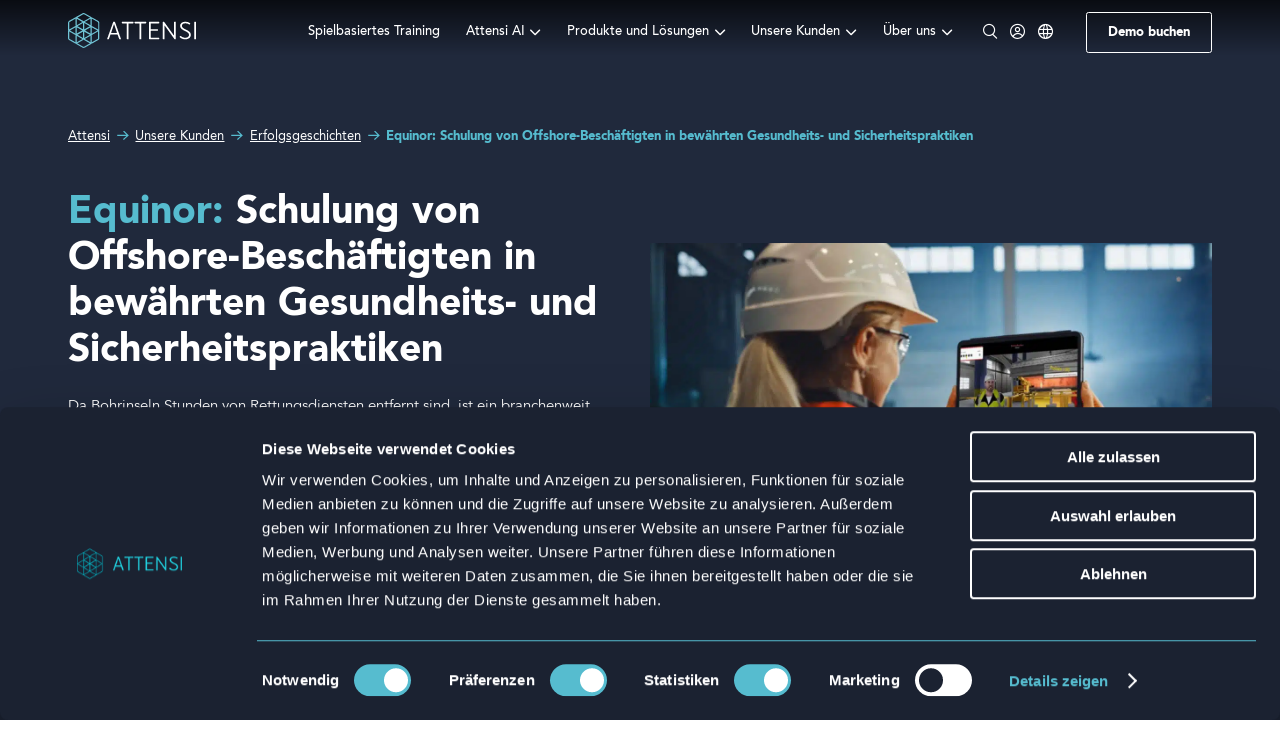

--- FILE ---
content_type: text/html; charset=UTF-8
request_url: https://attensi.com/de/erfolgsgeschichten/energie/schulung-von-offshore-beschaeftigten-in-bewaehrten-gesundheits-und-sicherheitspraktiken/
body_size: 35170
content:
<!DOCTYPE html>
<html lang="de-DE">

<head>

  <meta charset="UTF-8">
  <meta name="viewport" content="width=device-width, initial-scale=1">
  <link rel="login" href="http://gmpg.org/xfn/11">

  <script>
    (function(w, d, s, l, i) {
      w[l] = w[l] || [];
      w[l].push({
        'gtm.start': new Date().getTime(),
        event: 'gtm.js'
      });
      var f = d.getElementsByTagName(s)[0],
        j = d.createElement(s),
        dl = l != 'dataLayer' ? '&l=' + l : '';
      j.async = true;
      j.src =
        'https://www.googletagmanager.com/gtm.js?id=' + i + dl;
      f.parentNode.insertBefore(j, f);
    })(window, document, 'script', 'dataLayer', 'GTM-KHLF3X9');
  </script>

  <script type="text/javascript">
    (function(c, l, a, r, i, t, y) {
      c[a] = c[a] || function() {
        (c[a].q = c[a].q || []).push(arguments)
      };
      t = l.createElement(r);
      t.async = 1;
      t.src = "https://www.clarity.ms/tag/" + i;
      y = l.getElementsByTagName(r)[0];
      y.parentNode.insertBefore(t, y);
    })(window, document, "clarity", "script", "u0rnt4vviw");
  </script>


  <meta name='robots' content='index, follow, max-image-preview:large, max-snippet:-1, max-video-preview:-1' />

	<!-- This site is optimized with the Yoast SEO Premium plugin v26.8 (Yoast SEO v26.8) - https://yoast.com/product/yoast-seo-premium-wordpress/ -->
	<title>Equinor: Schulung von Offshore-Beschäftigten in bewährten Gesundheits- und Sicherheitspraktiken | Attensi</title>
	<meta name="description" content="Erfahren Sie, warum sich der norwegische Energieriese Equinor an Attensi gewandt hat, um branchenführende Gesundheits- und Sicherheitstrainings anzubieten, die für die Sicherheit der Arbeiter auf Ölbohrinseln unerlässlich sind." />
	<link rel="canonical" href="https://attensi.com/de/erfolgsgeschichten/energie/schulung-von-offshore-beschaeftigten-in-bewaehrten-gesundheits-und-sicherheitspraktiken/" />
	<meta property="og:locale" content="de_DE" />
	<meta property="og:type" content="article" />
	<meta property="og:title" content="Equinor: Schulung von Offshore-Beschäftigten in bewährten Gesundheits- und Sicherheitspraktiken" />
	<meta property="og:description" content="Erfahren Sie, warum sich der norwegische Energieriese Equinor an Attensi gewandt hat, um branchenführende Gesundheits- und Sicherheitstrainings anzubieten, die für die Sicherheit der Arbeiter auf Ölbohrinseln unerlässlich sind." />
	<meta property="og:url" content="https://attensi.com/de/erfolgsgeschichten/energie/schulung-von-offshore-beschaeftigten-in-bewaehrten-gesundheits-und-sicherheitspraktiken/" />
	<meta property="og:site_name" content="Attensi" />
	<meta property="article:publisher" content="https://www.facebook.com/Attensi/" />
	<meta property="article:modified_time" content="2024-01-31T14:45:08+00:00" />
	<meta property="og:image" content="https://attensi.com/wp-content/uploads/energy-story-block.jpg" />
	<meta property="og:image:width" content="1787" />
	<meta property="og:image:height" content="1195" />
	<meta property="og:image:type" content="image/jpeg" />
	<meta name="twitter:card" content="summary_large_image" />
	<meta name="twitter:site" content="@Attensi" />
	<meta name="twitter:label1" content="Geschätzte Lesezeit" />
	<meta name="twitter:data1" content="5 Minuten" />
	<script type="application/ld+json" class="yoast-schema-graph">{"@context":"https://schema.org","@graph":[{"@type":"WebPage","@id":"https://attensi.com/de/erfolgsgeschichten/energie/schulung-von-offshore-beschaeftigten-in-bewaehrten-gesundheits-und-sicherheitspraktiken/","url":"https://attensi.com/de/erfolgsgeschichten/energie/schulung-von-offshore-beschaeftigten-in-bewaehrten-gesundheits-und-sicherheitspraktiken/","name":"Equinor: Schulung von Offshore-Beschäftigten in bewährten Gesundheits- und Sicherheitspraktiken | Attensi","isPartOf":{"@id":"https://attensi.com/de/#website"},"primaryImageOfPage":{"@id":"https://attensi.com/de/erfolgsgeschichten/energie/schulung-von-offshore-beschaeftigten-in-bewaehrten-gesundheits-und-sicherheitspraktiken/#primaryimage"},"image":{"@id":"https://attensi.com/de/erfolgsgeschichten/energie/schulung-von-offshore-beschaeftigten-in-bewaehrten-gesundheits-und-sicherheitspraktiken/#primaryimage"},"thumbnailUrl":"https://attensi.com/wp-content/uploads/energy-story-block.jpg","datePublished":"2023-03-14T15:08:00+00:00","dateModified":"2024-01-31T14:45:08+00:00","description":"Erfahren Sie, warum sich der norwegische Energieriese Equinor an Attensi gewandt hat, um branchenführende Gesundheits- und Sicherheitstrainings anzubieten, die für die Sicherheit der Arbeiter auf Ölbohrinseln unerlässlich sind.","breadcrumb":{"@id":"https://attensi.com/de/erfolgsgeschichten/energie/schulung-von-offshore-beschaeftigten-in-bewaehrten-gesundheits-und-sicherheitspraktiken/#breadcrumb"},"inLanguage":"de","potentialAction":[{"@type":"ReadAction","target":["https://attensi.com/de/erfolgsgeschichten/energie/schulung-von-offshore-beschaeftigten-in-bewaehrten-gesundheits-und-sicherheitspraktiken/"]}]},{"@type":"ImageObject","inLanguage":"de","@id":"https://attensi.com/de/erfolgsgeschichten/energie/schulung-von-offshore-beschaeftigten-in-bewaehrten-gesundheits-und-sicherheitspraktiken/#primaryimage","url":"https://attensi.com/wp-content/uploads/energy-story-block.jpg","contentUrl":"https://attensi.com/wp-content/uploads/energy-story-block.jpg","width":1787,"height":1195,"caption":"energy story block"},{"@type":"BreadcrumbList","@id":"https://attensi.com/de/erfolgsgeschichten/energie/schulung-von-offshore-beschaeftigten-in-bewaehrten-gesundheits-und-sicherheitspraktiken/#breadcrumb","itemListElement":[{"@type":"ListItem","position":1,"name":"Hjem","item":"https://attensi.com/de/"},{"@type":"ListItem","position":2,"name":"Energie","item":"https://attensi.com/de/erfolgsgeschichten/energie/"},{"@type":"ListItem","position":3,"name":"Equinor: Schulung von Offshore-Beschäftigten in bewährten Gesundheits- und Sicherheitspraktiken"}]},{"@type":"WebSite","@id":"https://attensi.com/de/#website","url":"https://attensi.com/de/","name":"Attensi","description":"","publisher":{"@id":"https://attensi.com/de/#organization"},"potentialAction":[{"@type":"SearchAction","target":{"@type":"EntryPoint","urlTemplate":"https://attensi.com/de/?s={search_term_string}"},"query-input":{"@type":"PropertyValueSpecification","valueRequired":true,"valueName":"search_term_string"}}],"inLanguage":"de"},{"@type":"Organization","@id":"https://attensi.com/de/#organization","name":"Attensi","url":"https://attensi.com/de/","logo":{"@type":"ImageObject","inLanguage":"de","@id":"https://attensi.com/de/#/schema/logo/image/","url":"https://attensi.com/wp-content/uploads/Logo-1.svg","contentUrl":"https://attensi.com/wp-content/uploads/Logo-1.svg","caption":"Attensi"},"image":{"@id":"https://attensi.com/de/#/schema/logo/image/"},"sameAs":["https://www.facebook.com/Attensi/","https://x.com/Attensi","https://no.linkedin.com/company/attensi","https://www.instagram.com/attensi_/"],"description":"Attensi is the global leader in gamified simulation training for large corporations, creating a ‘learning by doing’ environment in a virtual 3D setting. By using a unique blend of gamification and realism, combined with deep and varied interactivity that is powered by our proprietary platform, training is made fun and engaging.","email":"contact@attensi.com","legalName":"Attensi AS","foundingDate":"2009-05-28","numberOfEmployees":{"@type":"QuantitativeValue","minValue":"201","maxValue":"500"}}]}</script>
	<!-- / Yoast SEO Premium plugin. -->


<link rel='dns-prefetch' href='//js-eu1.hs-scripts.com' />
<link rel='dns-prefetch' href='//code.jquery.com' />
<link rel="alternate" type="application/rss+xml" title="Attensi &raquo; Feed" href="https://attensi.com/de/feed/" />
<link rel="alternate" type="application/rss+xml" title="Attensi &raquo; Kommentar-Feed" href="https://attensi.com/de/comments/feed/" />
<link rel="alternate" title="oEmbed (JSON)" type="application/json+oembed" href="https://attensi.com/de/wp-json/oembed/1.0/embed?url=https%3A%2F%2Fattensi.com%2Fde%2Ferfolgsgeschichten%2Fenergie%2Fschulung-von-offshore-beschaeftigten-in-bewaehrten-gesundheits-und-sicherheitspraktiken%2F" />
<link rel="alternate" title="oEmbed (XML)" type="text/xml+oembed" href="https://attensi.com/de/wp-json/oembed/1.0/embed?url=https%3A%2F%2Fattensi.com%2Fde%2Ferfolgsgeschichten%2Fenergie%2Fschulung-von-offshore-beschaeftigten-in-bewaehrten-gesundheits-und-sicherheitspraktiken%2F&#038;format=xml" />
<style id='wp-img-auto-sizes-contain-inline-css' type='text/css'>
img:is([sizes=auto i],[sizes^="auto," i]){contain-intrinsic-size:3000px 1500px}
/*# sourceURL=wp-img-auto-sizes-contain-inline-css */
</style>
<style id='classic-theme-styles-inline-css' type='text/css'>
/*! This file is auto-generated */
.wp-block-button__link{color:#fff;background-color:#32373c;border-radius:9999px;box-shadow:none;text-decoration:none;padding:calc(.667em + 2px) calc(1.333em + 2px);font-size:1.125em}.wp-block-file__button{background:#32373c;color:#fff;text-decoration:none}
/*# sourceURL=/wp-includes/css/classic-themes.min.css */
</style>
<link rel='stylesheet' id='wpml-legacy-vertical-list-0-css' href='https://attensi.com/wp-content/plugins/sitepress-multilingual-cms/templates/language-switchers/legacy-list-vertical/style.min.css?ver=1' type='text/css' media='all' />
<script type="text/javascript" id="wpml-cookie-js-extra">
/* <![CDATA[ */
var wpml_cookies = {"wp-wpml_current_language":{"value":"de","expires":1,"path":"/"}};
var wpml_cookies = {"wp-wpml_current_language":{"value":"de","expires":1,"path":"/"}};
//# sourceURL=wpml-cookie-js-extra
/* ]]> */
</script>
<script type="text/javascript" src="https://attensi.com/wp-content/plugins/sitepress-multilingual-cms/res/js/cookies/language-cookie.js?ver=486900" id="wpml-cookie-js" defer="defer" data-wp-strategy="defer"></script>
<script type="text/javascript" src="https://code.jquery.com/jquery-3.6.0.min.js?ver=6.9" id="jQuery-js"></script>
<link rel="https://api.w.org/" href="https://attensi.com/de/wp-json/" /><link rel="alternate" title="JSON" type="application/json" href="https://attensi.com/de/wp-json/wp/v2/success-stories/41261" /><link rel="EditURI" type="application/rsd+xml" title="RSD" href="https://attensi.com/xmlrpc.php?rsd" />
<link rel='shortlink' href='https://attensi.com/de/?p=41261' />
<meta name="generator" content="WPML ver:4.8.6 stt:1,3,38,50;" />
<style>
    html {
      touch-action: manipulation;
    }
  </style>			<!-- DO NOT COPY THIS SNIPPET! Start of Page Analytics Tracking for HubSpot WordPress plugin v11.3.37-->
			<script class="hsq-set-content-id" data-content-id="blog-post">
				var _hsq = _hsq || [];
				_hsq.push(["setContentType", "blog-post"]);
			</script>
			<!-- DO NOT COPY THIS SNIPPET! End of Page Analytics Tracking for HubSpot WordPress plugin -->
			<link rel="icon" href="https://attensi.com/wp-content/uploads/cropped-Favicon_Dark-32x32.png" sizes="32x32" />
<link rel="icon" href="https://attensi.com/wp-content/uploads/cropped-Favicon_Dark-192x192.png" sizes="192x192" />
<link rel="apple-touch-icon" href="https://attensi.com/wp-content/uploads/cropped-Favicon_Dark-180x180.png" />
<meta name="msapplication-TileImage" content="https://attensi.com/wp-content/uploads/cropped-Favicon_Dark-270x270.png" />

<style>

    @media screen and (min-width: 1270px) {
        .site-header .header-grid .toggle-col .toggle-grid .hamburger-col,
        .site-header .header-grid .toggle-col .toggle-grid .login-col .text {
            display: none;
        }

        .site-header .header-grid .toggle-col:not(:last-child) {
            margin-right: 1.45rem;
        }
    }

    @media screen and (max-width: 1269px) {
        .site-header .header-grid .menu-col nav,
        .site-header .header-grid .button-col,
        .site-header .header-grid .toggle-col .toggle-grid .login-col,
        .site-header .header-grid .toggle-col .toggle-grid .lang-col {
            display: none;
        }
        .site-header.overlay-menu-open {
            background: transparent;
        }
        .site-header.overlay-menu-open .logo {
            opacity: 0;
            pointer-events: none;
        }
        .site-header.overlay-menu-open .header-grid .toggle-col .toggle-grid .search-col span {
            color: #fff;
        }
        html.fixcont {
            overflow: hidden;
        }
        .overlay-menu.overlay-open {
            height: 100%;
            opacity: 1;
        }
    }

</style>    <link rel="stylesheet" href="https://attensi.com/wp-content/themes/attensi2022-live/css/swiper-bundle.min.css">
  

  <link rel="stylesheet" href="https://attensi.com/wp-content/themes/attensi2022-live/css/app.min.css">

<style id='global-styles-inline-css' type='text/css'>
:root{--wp--preset--aspect-ratio--square: 1;--wp--preset--aspect-ratio--4-3: 4/3;--wp--preset--aspect-ratio--3-4: 3/4;--wp--preset--aspect-ratio--3-2: 3/2;--wp--preset--aspect-ratio--2-3: 2/3;--wp--preset--aspect-ratio--16-9: 16/9;--wp--preset--aspect-ratio--9-16: 9/16;--wp--preset--color--black: #000000;--wp--preset--color--cyan-bluish-gray: #abb8c3;--wp--preset--color--white: #ffffff;--wp--preset--color--pale-pink: #f78da7;--wp--preset--color--vivid-red: #cf2e2e;--wp--preset--color--luminous-vivid-orange: #ff6900;--wp--preset--color--luminous-vivid-amber: #fcb900;--wp--preset--color--light-green-cyan: #7bdcb5;--wp--preset--color--vivid-green-cyan: #00d084;--wp--preset--color--pale-cyan-blue: #8ed1fc;--wp--preset--color--vivid-cyan-blue: #0693e3;--wp--preset--color--vivid-purple: #9b51e0;--wp--preset--gradient--vivid-cyan-blue-to-vivid-purple: linear-gradient(135deg,rgb(6,147,227) 0%,rgb(155,81,224) 100%);--wp--preset--gradient--light-green-cyan-to-vivid-green-cyan: linear-gradient(135deg,rgb(122,220,180) 0%,rgb(0,208,130) 100%);--wp--preset--gradient--luminous-vivid-amber-to-luminous-vivid-orange: linear-gradient(135deg,rgb(252,185,0) 0%,rgb(255,105,0) 100%);--wp--preset--gradient--luminous-vivid-orange-to-vivid-red: linear-gradient(135deg,rgb(255,105,0) 0%,rgb(207,46,46) 100%);--wp--preset--gradient--very-light-gray-to-cyan-bluish-gray: linear-gradient(135deg,rgb(238,238,238) 0%,rgb(169,184,195) 100%);--wp--preset--gradient--cool-to-warm-spectrum: linear-gradient(135deg,rgb(74,234,220) 0%,rgb(151,120,209) 20%,rgb(207,42,186) 40%,rgb(238,44,130) 60%,rgb(251,105,98) 80%,rgb(254,248,76) 100%);--wp--preset--gradient--blush-light-purple: linear-gradient(135deg,rgb(255,206,236) 0%,rgb(152,150,240) 100%);--wp--preset--gradient--blush-bordeaux: linear-gradient(135deg,rgb(254,205,165) 0%,rgb(254,45,45) 50%,rgb(107,0,62) 100%);--wp--preset--gradient--luminous-dusk: linear-gradient(135deg,rgb(255,203,112) 0%,rgb(199,81,192) 50%,rgb(65,88,208) 100%);--wp--preset--gradient--pale-ocean: linear-gradient(135deg,rgb(255,245,203) 0%,rgb(182,227,212) 50%,rgb(51,167,181) 100%);--wp--preset--gradient--electric-grass: linear-gradient(135deg,rgb(202,248,128) 0%,rgb(113,206,126) 100%);--wp--preset--gradient--midnight: linear-gradient(135deg,rgb(2,3,129) 0%,rgb(40,116,252) 100%);--wp--preset--font-size--small: 13px;--wp--preset--font-size--medium: 20px;--wp--preset--font-size--large: 36px;--wp--preset--font-size--x-large: 42px;--wp--preset--spacing--20: 0.44rem;--wp--preset--spacing--30: 0.67rem;--wp--preset--spacing--40: 1rem;--wp--preset--spacing--50: 1.5rem;--wp--preset--spacing--60: 2.25rem;--wp--preset--spacing--70: 3.38rem;--wp--preset--spacing--80: 5.06rem;--wp--preset--shadow--natural: 6px 6px 9px rgba(0, 0, 0, 0.2);--wp--preset--shadow--deep: 12px 12px 50px rgba(0, 0, 0, 0.4);--wp--preset--shadow--sharp: 6px 6px 0px rgba(0, 0, 0, 0.2);--wp--preset--shadow--outlined: 6px 6px 0px -3px rgb(255, 255, 255), 6px 6px rgb(0, 0, 0);--wp--preset--shadow--crisp: 6px 6px 0px rgb(0, 0, 0);}:where(.is-layout-flex){gap: 0.5em;}:where(.is-layout-grid){gap: 0.5em;}body .is-layout-flex{display: flex;}.is-layout-flex{flex-wrap: wrap;align-items: center;}.is-layout-flex > :is(*, div){margin: 0;}body .is-layout-grid{display: grid;}.is-layout-grid > :is(*, div){margin: 0;}:where(.wp-block-columns.is-layout-flex){gap: 2em;}:where(.wp-block-columns.is-layout-grid){gap: 2em;}:where(.wp-block-post-template.is-layout-flex){gap: 1.25em;}:where(.wp-block-post-template.is-layout-grid){gap: 1.25em;}.has-black-color{color: var(--wp--preset--color--black) !important;}.has-cyan-bluish-gray-color{color: var(--wp--preset--color--cyan-bluish-gray) !important;}.has-white-color{color: var(--wp--preset--color--white) !important;}.has-pale-pink-color{color: var(--wp--preset--color--pale-pink) !important;}.has-vivid-red-color{color: var(--wp--preset--color--vivid-red) !important;}.has-luminous-vivid-orange-color{color: var(--wp--preset--color--luminous-vivid-orange) !important;}.has-luminous-vivid-amber-color{color: var(--wp--preset--color--luminous-vivid-amber) !important;}.has-light-green-cyan-color{color: var(--wp--preset--color--light-green-cyan) !important;}.has-vivid-green-cyan-color{color: var(--wp--preset--color--vivid-green-cyan) !important;}.has-pale-cyan-blue-color{color: var(--wp--preset--color--pale-cyan-blue) !important;}.has-vivid-cyan-blue-color{color: var(--wp--preset--color--vivid-cyan-blue) !important;}.has-vivid-purple-color{color: var(--wp--preset--color--vivid-purple) !important;}.has-black-background-color{background-color: var(--wp--preset--color--black) !important;}.has-cyan-bluish-gray-background-color{background-color: var(--wp--preset--color--cyan-bluish-gray) !important;}.has-white-background-color{background-color: var(--wp--preset--color--white) !important;}.has-pale-pink-background-color{background-color: var(--wp--preset--color--pale-pink) !important;}.has-vivid-red-background-color{background-color: var(--wp--preset--color--vivid-red) !important;}.has-luminous-vivid-orange-background-color{background-color: var(--wp--preset--color--luminous-vivid-orange) !important;}.has-luminous-vivid-amber-background-color{background-color: var(--wp--preset--color--luminous-vivid-amber) !important;}.has-light-green-cyan-background-color{background-color: var(--wp--preset--color--light-green-cyan) !important;}.has-vivid-green-cyan-background-color{background-color: var(--wp--preset--color--vivid-green-cyan) !important;}.has-pale-cyan-blue-background-color{background-color: var(--wp--preset--color--pale-cyan-blue) !important;}.has-vivid-cyan-blue-background-color{background-color: var(--wp--preset--color--vivid-cyan-blue) !important;}.has-vivid-purple-background-color{background-color: var(--wp--preset--color--vivid-purple) !important;}.has-black-border-color{border-color: var(--wp--preset--color--black) !important;}.has-cyan-bluish-gray-border-color{border-color: var(--wp--preset--color--cyan-bluish-gray) !important;}.has-white-border-color{border-color: var(--wp--preset--color--white) !important;}.has-pale-pink-border-color{border-color: var(--wp--preset--color--pale-pink) !important;}.has-vivid-red-border-color{border-color: var(--wp--preset--color--vivid-red) !important;}.has-luminous-vivid-orange-border-color{border-color: var(--wp--preset--color--luminous-vivid-orange) !important;}.has-luminous-vivid-amber-border-color{border-color: var(--wp--preset--color--luminous-vivid-amber) !important;}.has-light-green-cyan-border-color{border-color: var(--wp--preset--color--light-green-cyan) !important;}.has-vivid-green-cyan-border-color{border-color: var(--wp--preset--color--vivid-green-cyan) !important;}.has-pale-cyan-blue-border-color{border-color: var(--wp--preset--color--pale-cyan-blue) !important;}.has-vivid-cyan-blue-border-color{border-color: var(--wp--preset--color--vivid-cyan-blue) !important;}.has-vivid-purple-border-color{border-color: var(--wp--preset--color--vivid-purple) !important;}.has-vivid-cyan-blue-to-vivid-purple-gradient-background{background: var(--wp--preset--gradient--vivid-cyan-blue-to-vivid-purple) !important;}.has-light-green-cyan-to-vivid-green-cyan-gradient-background{background: var(--wp--preset--gradient--light-green-cyan-to-vivid-green-cyan) !important;}.has-luminous-vivid-amber-to-luminous-vivid-orange-gradient-background{background: var(--wp--preset--gradient--luminous-vivid-amber-to-luminous-vivid-orange) !important;}.has-luminous-vivid-orange-to-vivid-red-gradient-background{background: var(--wp--preset--gradient--luminous-vivid-orange-to-vivid-red) !important;}.has-very-light-gray-to-cyan-bluish-gray-gradient-background{background: var(--wp--preset--gradient--very-light-gray-to-cyan-bluish-gray) !important;}.has-cool-to-warm-spectrum-gradient-background{background: var(--wp--preset--gradient--cool-to-warm-spectrum) !important;}.has-blush-light-purple-gradient-background{background: var(--wp--preset--gradient--blush-light-purple) !important;}.has-blush-bordeaux-gradient-background{background: var(--wp--preset--gradient--blush-bordeaux) !important;}.has-luminous-dusk-gradient-background{background: var(--wp--preset--gradient--luminous-dusk) !important;}.has-pale-ocean-gradient-background{background: var(--wp--preset--gradient--pale-ocean) !important;}.has-electric-grass-gradient-background{background: var(--wp--preset--gradient--electric-grass) !important;}.has-midnight-gradient-background{background: var(--wp--preset--gradient--midnight) !important;}.has-small-font-size{font-size: var(--wp--preset--font-size--small) !important;}.has-medium-font-size{font-size: var(--wp--preset--font-size--medium) !important;}.has-large-font-size{font-size: var(--wp--preset--font-size--large) !important;}.has-x-large-font-size{font-size: var(--wp--preset--font-size--x-large) !important;}
/*# sourceURL=global-styles-inline-css */
</style>
<link rel='stylesheet' id='swiper-css-css' href='https://attensi.com/wp-content/themes/attensi2022-live/css/swiper-bundle.min.css?ver=6.9' type='text/css' media='all' />
</head>

<body class="wp-singular success-stories-template-default single single-success-stories postid-41261 wp-custom-logo wp-theme-attensi2022-live headerstyle-dark-transparent" id="top">

  <!-- Google Tag Manager (noscript) -->
  <noscript><iframe src="https://www.googletagmanager.com/ns.html?id=GTM-KHLF3X9"
      height="0" width="0" style="display:none;visibility:hidden"></iframe></noscript>
  <!-- End Google Tag Manager (noscript) -->

  
  
  <header class="site-header style-dark-transparent">
    <div class="grid side-padding">

      <div class="header-grid">
        <div class="logo-col">

                    <a href="https://attensi.com/de/" class="logo" aria-label="Front page">
            <?xml version="1.0" encoding="utf-8"?>
<!-- Generator: Adobe Illustrator 26.3.1, SVG Export Plug-In . SVG Version: 6.00 Build 0)  -->
<svg version="1.1" id="Layer_1" xmlns="http://www.w3.org/2000/svg" xmlns:xlink="http://www.w3.org/1999/xlink" x="0px" y="0px"
	 viewBox="0 0 174 48.2" style="enable-background:new 0 0 174 48.2;" xml:space="preserve">
<style type="text/css">
	.st0{fill:none;}
	.st1{fill:#232B3A;}
	.st2{fill:#71C4D5;}
</style>
<g id="Group_130" transform="translate(0 0)">
	<g>
		<g id="Group_130-2" transform="translate(0 0)">
			<g>
				<path class="st0" d="M62.8,15.8c0-0.1-0.1-0.2-0.2-0.2c-0.1,0-0.2,0.1-0.2,0.2h0L58.7,27c-0.1,0.3,0.1,0.4,0.2,0.4h7.4
					c0.2,0,0.3-0.1,0.2-0.4L62.8,15.8z"/>
				<path class="st1" d="M64,12.8c-0.2-0.7-0.4-0.7-0.9-0.7h-0.9c-0.5,0-0.7,0-0.9,0.7l-8,22.7c-0.2,0.5,0.1,0.7,0.4,0.7h1.1
					c0.6,0,0.7,0,0.9-0.7l1.9-5.4c0.1-0.4,0.2-0.5,0.7-0.5h8.6c0.4,0,0.6,0.1,0.7,0.5l1.9,5.4c0.2,0.7,0.4,0.7,0.9,0.7h1.1
					c0.4,0,0.6-0.2,0.4-0.7L64,12.8z M66.3,27.4h-7.4c-0.2,0-0.3-0.1-0.2-0.4l3.7-11.2h0c0-0.1,0.1-0.2,0.2-0.2
					c0.1,0,0.2,0.1,0.2,0.2L66.5,27C66.6,27.3,66.4,27.4,66.3,27.4z"/>
				<path class="st1" d="M88.3,12.1H73.9l0,0c-0.5,0-0.7,0.2-0.7,0.7v0.8c0,0.5,0.2,0.7,0.7,0.7h5.3c0.7,0,0.7,0,0.7,0.7v20.5
					c0,0.5,0.2,0.7,0.7,0.7h1c0.5,0,0.7-0.2,0.7-0.7V15c0-0.7,0-0.7,0.7-0.7h5.3c0.5,0,0.7-0.2,0.7-0.7v-0.8
					C89,12.2,88.8,12.1,88.3,12.1z"/>
				<path class="st1" d="M105.6,12.1H91.2c-0.5,0-0.7,0.2-0.7,0.7v0.8c0,0.5,0.2,0.7,0.7,0.7h5.3c0.7,0,0.7,0,0.7,0.7v20.5
					c0,0.5,0.2,0.7,0.7,0.7h1c0.5,0,0.7-0.2,0.7-0.7V15c0-0.7,0-0.7,0.7-0.7h5.3c0.5,0,0.7-0.2,0.7-0.7v-0.8
					C106.3,12.2,106.1,12.1,105.6,12.1z"/>
				<polygon class="st1" points="91.2,12.1 91.2,12.1 91.2,12.1 				"/>
				<path class="st1" d="M123.3,12.1h-12.4c-0.5,0-0.7,0.2-0.7,0.7v22.7c0,0.5,0.2,0.7,0.7,0.7h12.4c0.5,0,0.7-0.2,0.7-0.7v-0.8
					c0-0.5-0.2-0.7-0.7-0.7h-10c-0.7,0-0.7,0-0.7-0.7v-8c0-0.7,0-0.7,0.7-0.7h8.3c0.5,0,0.7-0.2,0.7-0.7v-0.8c0-0.5-0.2-0.7-0.7-0.7
					h-8.3c-0.7,0-0.7,0-0.7-0.7V15c0-0.7,0-0.7,0.7-0.7h10c0.5,0,0.7-0.2,0.7-0.7v-0.8C124,12.2,123.8,12.1,123.3,12.1z"/>
				<path class="st1" d="M145.9,12.1h-1c-0.5,0-0.7,0.2-0.7,0.7v17.8c0,0.2-0.2,0.3-0.4,0.1l-12.9-18.2h0c-0.2-0.3-0.3-0.4-0.7-0.4
					h-0.6c-0.5,0-0.7,0.2-0.7,0.7v22.7c0,0.5,0.2,0.7,0.7,0.7h1c0.5,0,0.7-0.2,0.7-0.7V17.7c0-0.2,0.2-0.3,0.4-0.1l12.9,18.2
					c0.2,0.3,0.3,0.4,0.7,0.4h0.6c0.5,0,0.7-0.2,0.7-0.7V12.8C146.6,12.2,146.4,12.1,145.9,12.1z"/>
				<path class="st1" d="M154.8,17.6c0-1.9,1.8-3.5,5-3.4c1.8,0,3.6,0.6,5.1,1.6c0.2,0.1,0.4,0.2,0.6-0.1l0.7-1.1
					c0.2-0.3,0.1-0.4-0.1-0.6c-1.8-1.2-3.9-1.9-6.1-2c-4.9-0.1-7.6,2.6-7.6,5.6c0,7.3,12.2,6.9,12.2,12.5c0,2.5-2.2,4-5.2,4
					c-2.2,0-4.4-0.9-6-2.4c-0.3-0.3-0.6-0.2-0.8,0l-0.8,0.9c-0.2,0.3-0.2,0.4,0.1,0.7l0,0c2,1.9,4.7,2.9,7.4,3
					c4.1,0,7.7-2.4,7.7-6.4C167,22.9,154.8,23,154.8,17.6z"/>
				<path class="st1" d="M173.3,12.1h-1c-0.5,0-0.7,0.2-0.7,0.7v22.7c0,0.5,0.2,0.7,0.7,0.7h1c0.5,0,0.7-0.2,0.7-0.7V12.8
					C174,12.2,173.8,12.1,173.3,12.1z"/>
			</g>
			<g>
				<polygon class="st0" points="22.2,34.4 29.7,30 22.2,25.7 				"/>
				<path class="st0" d="M21.3,11.6c0.2-0.3,0.5-0.5,0.8-0.7l7.8-4.5l-8-4.6c-0.4-0.2-1-0.2-1.4,0l-8,4.6l7.8,4.5
					C20.8,11.1,21,11.4,21.3,11.6z"/>
				<polygon class="st0" points="30.6,19.7 23.1,24.1 30.6,28.4 				"/>
				<polygon class="st0" points="20.3,22.5 20.3,13.8 12.8,18.2 				"/>
				<polygon class="st0" points="22.2,22.5 29.7,18.2 22.2,13.8 				"/>
				<polygon class="st0" points="19.6,12.3 11.9,7.9 11.9,16.8 19.6,12.3 				"/>
				<path class="st0" d="M10.5,17.8c-0.1-0.3-0.2-0.7-0.2-1l0-9.1l-8,4.6c-0.4,0.2-0.7,0.7-0.7,1.2v9.2l7.9-4.5
					C9.8,18,10.1,17.9,10.5,17.8z"/>
				<polygon class="st0" points="10.3,28.6 10.3,19.6 2.5,24.1 				"/>
				<path class="st0" d="M1.6,25.4v9.2c0,0.5,0.3,1,0.7,1.2l8,4.6v-9.1c0-0.4,0.1-0.7,0.2-1c-0.3-0.1-0.7-0.2-1-0.4L1.6,25.4z"/>
				<polygon class="st0" points="22.9,12.3 22.9,12.3 30.6,16.8 30.6,7.8 22.9,12.3 				"/>
				<path class="st0" d="M33,18.2l7.9,4.5v-9.2c0-0.5-0.3-1-0.7-1.2l-8-4.6v9.1c0,0.4-0.1,0.7-0.2,1l0,0C32.4,17.9,32.7,18,33,18.2z
					"/>
				<path class="st0" d="M32.1,30.3L32.1,30.3c0.1,0.3,0.2,0.7,0.2,1v9.1l8-4.6c0.4-0.2,0.7-0.7,0.7-1.2v-9.2L33,30
					C32.7,30.1,32.4,30.3,32.1,30.3z"/>
				<polygon class="st0" points="32.3,28.6 40,24.1 32.3,19.6 				"/>
				<polygon class="st0" points="11.9,19.7 11.9,28.4 19.4,24.1 				"/>
				<polygon class="st0" points="30.6,40.3 30.6,31.4 22.9,35.8 				"/>
				<path class="st0" d="M21.3,36.5c-0.2,0.3-0.5,0.5-0.8,0.7l-7.8,4.5l8,4.6c0.4,0.2,1,0.2,1.4,0l8-4.6l-7.8-4.5
					C21.8,37.1,21.5,36.8,21.3,36.5z"/>
				<polygon class="st0" points="11.9,31.4 11.9,40.3 19.6,35.8 				"/>
				<polygon class="st0" points="20.3,34.4 20.3,25.7 12.8,30 				"/>
				<path class="st2" d="M42.5,13.5c0-1.1-0.6-2.1-1.5-2.6l-8-4.6c-0.4-0.2-0.9-0.4-1.3-0.4c-0.3-0.4-0.6-0.7-1-0.9l-8-4.6
					c-0.9-0.5-2.1-0.5-3,0l-8,4.6c-0.4,0.2-0.7,0.5-1,0.9c-0.5,0-0.9,0.2-1.3,0.4l-8,4.6C0.6,11.5,0,12.5,0,13.5v9.2
					c0,0.5,0.1,0.9,0.3,1.3C0.1,24.5,0,25,0,25.4v9.2c0,1.1,0.6,2.1,1.5,2.6l8,4.6c0.4,0.2,0.9,0.4,1.3,0.4c0.3,0.4,0.6,0.7,1,0.9
					l8,4.6c0.5,0.3,1,0.4,1.5,0.4l0,0c0.5,0,1-0.1,1.5-0.4l8-4.6c0.4-0.2,0.7-0.5,1-0.9c0.5,0,0.9-0.2,1.3-0.4l8-4.6
					c0.9-0.5,1.5-1.5,1.5-2.6v-9.2c0-0.5-0.1-0.9-0.3-1.3c0.2-0.4,0.3-0.9,0.3-1.3V13.5z M1.6,13.5c0-0.5,0.3-1,0.7-1.2l8-4.6l0,9.1
					c0,0.4,0.1,0.7,0.2,1c-0.4,0.1-0.7,0.2-1,0.4l-7.9,4.5V13.5z M10.3,19.6v9l-7.7-4.5L10.3,19.6z M10.3,31.3v9.1l-8-4.6
					c-0.4-0.2-0.7-0.7-0.7-1.2v-9.2L9.5,30c0.3,0.2,0.6,0.3,1,0.4C10.3,30.6,10.3,31,10.3,31.3z M20.6,1.8c0.4-0.2,1-0.2,1.4,0
					l8,4.6l-7.8,4.5c-0.3,0.2-0.6,0.4-0.8,0.7c-0.2-0.3-0.5-0.5-0.8-0.7l-7.8-4.5L20.6,1.8z M23.1,24.1l7.5-4.4v8.7L23.1,24.1z
					 M29.7,30l-7.6,4.4v-8.7L29.7,30z M22.2,22.5v-8.7l7.5,4.4L22.2,22.5z M11.9,7.9l7.7,4.5l0,0l-7.8,4.5V7.9z M20.3,13.8v8.6
					l-7.5-4.3L20.3,13.8z M11.9,19.7l7.5,4.3l-7.5,4.3V19.7z M20.3,25.7v8.7L12.8,30L20.3,25.7z M11.9,31.4l7.7,4.5l-7.7,4.5V31.4z
					 M22,46.4c-0.4,0.2-1,0.2-1.4,0l-8-4.6l7.8-4.5c0.3-0.2,0.6-0.4,0.8-0.7c0.2,0.3,0.5,0.5,0.8,0.7l7.8,4.5L22,46.4z M30.6,40.3
					l-7.8-4.5l7.8-4.5V40.3z M30.6,16.8l-7.8-4.5v0l0,0l7.8-4.5V16.8z M32.3,16.8V7.7l8,4.6c0.4,0.2,0.7,0.7,0.7,1.2v9.2L33,18.2
					c-0.3-0.2-0.6-0.3-1-0.4l0,0C32.2,17.5,32.3,17.2,32.3,16.8z M40,24.1l-7.7,4.5v-8.9L40,24.1z M40.9,34.6c0,0.5-0.3,1-0.7,1.2
					l-8,4.6v-9.1c0-0.4-0.1-0.7-0.2-1l0,0c0.3-0.1,0.7-0.2,1-0.4l7.9-4.5V34.6z"/>
			</g>
		</g>
	</g>
</g>
</svg>
          </a>

        </div>
        <div class="menu-col">

          <nav class="main-nav">
            <ul id="menu-main-menu-de" class="menu"><li id="menu-item-36435" class="menu-item menu-item-type-custom menu-item-object-custom menu-item-36435 item-postid-36435"><a href="https://attensi.com/de/loesungen/warum-gamifiziertes-training/">Spielbasiertes Training</a></li>
<li id="menu-item-92595" class="menu-item menu-item-type-post_type menu-item-object-page menu-item-has-children menu-item-92595 item-postid-92591"><a href="https://attensi.com/de/attensi-ai/">Attensi AI</a>
<div class="sub-menu-wrapper"><ul class="sub-menu">
	<li id="menu-item-108201" class="menu-item menu-item-type-post_type menu-item-object-page menu-item-108201 item-postid-92591"><a href="https://attensi.com/de/attensi-ai/">Attensi AI</a></li>
	<li id="menu-item-112950" class="menu-item menu-item-type-post_type menu-item-object-page menu-item-112950 item-postid-108161"><a href="https://attensi.com/de/produkte/impact/realtalk/">Attensi REALTALK</a></li>
</ul></div>
</li>
<li id="menu-item-36436" class="menu-item menu-item-type-post_type menu-item-object-page menu-item-has-children menu-item-36436 item-postid-31580"><a href="https://attensi.com/de/loesungen/">Produkte und Lösungen</a>
<div class="sub-menu-wrapper"><ul class="sub-menu">
	<li id="menu-item-36446" class="menu-item menu-item-type-custom menu-item-object-custom menu-item-has-children menu-item-36446 item-postid-36446"><a href="https://attensi.com/de/produkte/">Unsere Produkte</a>
	<ul class="sub-menu">
		<li id="menu-item-112952" class="menu-item menu-item-type-post_type menu-item-object-page menu-item-112952 item-postid-112820"><a href="https://attensi.com/de/produkte/impact/">Attensi IMPACT</a></li>
		<li id="menu-item-112953" class="menu-item menu-item-type-post_type menu-item-object-page menu-item-112953 item-postid-112784"><a href="https://attensi.com/de/produkte/fast/">Attensi FAST</a></li>
		<li id="menu-item-112955" class="menu-item menu-item-type-post_type menu-item-object-page menu-item-112955 item-postid-31018"><a href="https://attensi.com/de/produkte/engage/">Attensi ENGAGE</a></li>
		<li id="menu-item-112951" class="menu-item menu-item-type-post_type menu-item-object-page menu-item-112951 item-postid-112921"><a href="https://attensi.com/de/produkte/manager/">Attensi MANAGER</a></li>
		<li id="menu-item-112954" class="menu-item menu-item-type-post_type menu-item-object-page menu-item-112954 item-postid-112911"><a href="https://attensi.com/de/produkte/insights/">Attensi INSIGHTS</a></li>
		<li id="menu-item-112957" class="menu-item menu-item-type-post_type menu-item-object-page menu-item-112957 item-postid-29352"><a href="https://attensi.com/de/produkte/creator/">Attensi CREATOR</a></li>
		<li id="menu-item-36447" class="view-all menu-item menu-item-type-custom menu-item-object-custom menu-item-36447 item-postid-36447"><a href="https://attensi.com/de/produkte/">Alle anzeigen</a></li>
	</ul>

</li>
	<li id="menu-item-36452" class="menu-item menu-item-type-custom menu-item-object-custom menu-item-has-children menu-item-36452 item-postid-36452"><a href="https://attensi.com/de/loesungen/">Branche</a>
	<ul class="sub-menu">
		<li id="menu-item-36453" class="menu-item menu-item-type-post_type menu-item-object-page menu-item-36453 item-postid-31595"><a href="https://attensi.com/de/loesungen/gastgewerbe/">Gastgewerbe und Hotellerie</a></li>
		<li id="menu-item-36454" class="menu-item menu-item-type-post_type menu-item-object-page menu-item-36454 item-postid-35167"><a href="https://attensi.com/de/loesungen/professional-services/">Professional Services</a></li>
		<li id="menu-item-36457" class="menu-item menu-item-type-post_type menu-item-object-page menu-item-36457 item-postid-36241"><a href="https://attensi.com/de/loesungen/training-fuer-finanzdienstleistung/">Finanzdienstleistung</a></li>
		<li id="menu-item-36460" class="menu-item menu-item-type-post_type menu-item-object-page menu-item-36460 item-postid-32188"><a href="https://attensi.com/de/loesungen/einzelhandel-service/">Einzelhandel und Service</a></li>
		<li id="menu-item-36461" class="menu-item menu-item-type-post_type menu-item-object-page menu-item-has-children menu-item-36461 item-postid-35908"><a href="https://attensi.com/de/loesungen/pharmazeutisches-training/">Pharmaindustrie</a>
		<ul class="sub-menu">
			<li id="menu-item-36462" class="view-all menu-item menu-item-type-custom menu-item-object-custom menu-item-36462 item-postid-36462"><a href="https://attensi.com/de/loesungen/">Alle anzeigen</a></li>
		</ul>

</li>
	</ul>

</li>
	<li id="menu-item-36463" class="menu-item menu-item-type-custom menu-item-object-custom menu-item-has-children menu-item-36463 item-postid-36463"><a href="https://attensi.com/de/loesungen/#kategorie">Kategorie</a>
	<ul class="sub-menu">
		<li id="menu-item-89955" class="menu-item menu-item-type-post_type menu-item-object-page menu-item-89955 item-postid-38461"><a href="https://attensi.com/de/loesungen/mitarbeitertraining/">Mitarbeitertraining</a></li>
		<li id="menu-item-89956" class="menu-item menu-item-type-post_type menu-item-object-page menu-item-89956 item-postid-39672"><a href="https://attensi.com/de/loesungen/sales-training/">Sales Training</a></li>
		<li id="menu-item-89958" class="menu-item menu-item-type-custom menu-item-object-custom menu-item-89958 item-postid-89958"><a href="https://attensi.com/de/loesungen/mitarbeitertraining/onboarding-training-fuer-mitarbeitende/">Onboarding-Training</a></li>
		<li id="menu-item-36465" class="menu-item menu-item-type-post_type menu-item-object-page menu-item-36465 item-postid-33621"><a href="https://attensi.com/de/loesungen/fuehrungstraining/">Führungstraining</a></li>
		<li id="menu-item-89959" class="menu-item menu-item-type-post_type menu-item-object-page menu-item-has-children menu-item-89959 item-postid-38703"><a href="https://attensi.com/de/loesungen/mitarbeitertraining/compliance-training/">Compliance Training</a>
		<ul class="sub-menu">
			<li id="menu-item-36464" class="view-all menu-item menu-item-type-custom menu-item-object-custom menu-item-36464 item-postid-36464"><a href="https://attensi.com/de/loesungen/#kategorie">Alle anzeigen</a></li>
		</ul>

</li>
	</ul>

</li>
</ul></div>
</li>
<li id="menu-item-36468" class="menu-item menu-item-type-post_type menu-item-object-page menu-item-has-children menu-item-36468 item-postid-31564"><a href="https://attensi.com/de/unsere-kunden/">Unsere Kunden</a>
<div class="sub-menu-wrapper"><ul class="sub-menu">
	<li id="menu-item-36471" class="menu-item menu-item-type-post_type menu-item-object-page menu-item-has-children menu-item-36471 item-postid-32494"><a href="https://attensi.com/de/unsere-kunden/erfolgsgeschichten/">Sehen Sie unsere Kunden</a>
	<ul class="sub-menu">
		<li id="menu-item-89960" class="menu-item menu-item-type-custom menu-item-object-custom menu-item-89960 item-postid-89960"><a href="https://attensi.com/de/erfolgsgeschichten/professional-financial-services/geschwindigkeit-skalierbarkeit-und-eine-fehlersichere-umgebung-halfen-den-versicherern-von-hiscox-ihre-kpis-zu-erreichen/">Hiscox</a></li>
		<li id="menu-item-94341" class="menu-item menu-item-type-custom menu-item-object-custom menu-item-94341 item-postid-94341"><a href="https://attensi.com/de/erfolgsgeschichten/partner/attensi-x-the-fragrance-shop-mit-gamification-zum-trainingserfolg/">The Fragrance Shop</a></li>
		<li id="menu-item-89961" class="menu-item menu-item-type-custom menu-item-object-custom menu-item-89961 item-postid-89961"><a href="https://attensi.com/de/erfolgsgeschichten/professional-financial-services/versicherer-american-national-schliesst-wissensluecke-bei-call-center-mitarbeitenden-um-ueber-90/">American National</a></li>
		<li id="menu-item-94342" class="menu-item menu-item-type-custom menu-item-object-custom menu-item-94342 item-postid-94342"><a href="https://attensi.com/de/erfolgsgeschichten/gastgewerbe/espresso-house-und-attensi-die-perfekte-mischung/">Espresso House</a></li>
		<li id="menu-item-92812" class="menu-item menu-item-type-custom menu-item-object-custom menu-item-92812 item-postid-92812"><a href="https://attensi.com/de/erfolgsgeschichten/gastgewerbe/wie-village-hotels-das-potenzial-seiner-mitarbeitenden-entfaltete/">Village Hotels</a></li>
		<li id="menu-item-94343" class="menu-item menu-item-type-custom menu-item-object-custom menu-item-94343 item-postid-94343"><a href="https://attensi.com/de/erfolgsgeschichten/professional-financial-services/eqs-callcentern-bringt-spielbasiertes-training-eine-signifikante-rendite/">Equiniti</a></li>
		<li id="menu-item-94344" class="menu-item menu-item-type-custom menu-item-object-custom menu-item-has-children menu-item-94344 item-postid-94344"><a href="https://attensi.com/de/erfolgsgeschichten/gesundheitswesen/produkt-krankheits-und-einfuehrungstraining-warum-gamifiziertes-lernen-fuer-die-pharmabranche-besonders-geeignet-ist/">Boehringer Ingelheim</a>
		<ul class="sub-menu">
			<li id="menu-item-94345" class="view-all menu-item menu-item-type-custom menu-item-object-custom menu-item-94345 item-postid-94345"><a href="https://attensi.com/de/unsere-kunden/erfolgsgeschichten/">Alle anzeigen</a></li>
		</ul>

</li>
	</ul>

</li>
	<li id="menu-item-92811" class="menu-item menu-item-type-custom menu-item-object-custom menu-item-92811 item-postid-92811"><a href="https://attensi.com/de/erfolgsgeschichten/einzelhandel-service/wie-sportscheck-den-einzelhandel-in-der-sport-fitness-branche-veraendert/">SportScheck <div class="img-holder"><div class="img-wrapper"><picture class="attachment-thumbnail size-thumbnail" loading="lazy" decoding="async">
<source type="image/webp" srcset="https://attensi.com/wp-content/uploads/Sportscheck-store-front-500x500.jpg.webp"/>
<img width="500" height="500" src="https://attensi.com/wp-content/uploads/Sportscheck-store-front-500x500.jpg" alt="Sportscheck store front" loading="lazy" decoding="async"/>
</picture>
</div></div> <div class="text">Das Team erklärt, wie SportScheck SKILLS seinen Ansatz transformiert hat.</div></a></li>
</ul></div>
</li>
<li id="menu-item-36469" class="menu-item menu-item-type-post_type menu-item-object-page menu-item-has-children menu-item-36469 item-postid-27397"><a href="https://attensi.com/de/ueber-uns/">Über uns</a>
<div class="sub-menu-wrapper"><ul class="sub-menu">
	<li id="menu-item-36477" class="menu-item menu-item-type-post_type menu-item-object-page menu-item-has-children menu-item-36477 item-postid-27397"><a href="https://attensi.com/de/ueber-uns/">Attensi</a>
	<ul class="sub-menu">
		<li id="menu-item-36472" class="menu-item menu-item-type-post_type menu-item-object-page menu-item-36472 item-postid-27397"><a href="https://attensi.com/de/ueber-uns/">Über uns</a></li>
		<li id="menu-item-36473" class="menu-item menu-item-type-post_type menu-item-object-page menu-item-36473 item-postid-31042"><a href="https://attensi.com/de/kontakt/">Kontakt</a></li>
		<li id="menu-item-36475" class="menu-item menu-item-type-post_type menu-item-object-page menu-item-36475 item-postid-30291"><a href="https://attensi.com/de/ueber-uns/partner/">Partner</a></li>
		<li id="menu-item-90470" class="menu-item menu-item-type-post_type menu-item-object-page menu-item-90470 item-postid-32295"><a href="https://attensi.com/de/ueber-uns/auszeichnungen/">Auszeichnungen</a></li>
		<li id="menu-item-90474" class="menu-item menu-item-type-custom menu-item-object-custom menu-item-90474 item-postid-90474"><a href="https://attensi.com/de/ueber-uns/verpflichtungen/">Verpflichtungen</a></li>
		<li id="menu-item-36478" class="menu-item menu-item-type-post_type menu-item-object-page menu-item-36478 item-postid-31588"><a href="https://attensi.com/de/karriere/">Karriere</a></li>
		<li id="menu-item-98189" class="menu-item menu-item-type-custom menu-item-object-custom menu-item-98189 item-postid-98189"><a href="https://help.attensi.com/hc/en-us">Hilfe</a></li>
	</ul>

</li>
	<li id="menu-item-36480" class="menu-item menu-item-type-post_type menu-item-object-page menu-item-has-children menu-item-36480 item-postid-31592"><a href="https://attensi.com/de/lernen/">Ressourcen</a>
	<ul class="sub-menu">
		<li id="menu-item-90446" class="menu-item menu-item-type-custom menu-item-object-custom menu-item-90446 item-postid-90446"><a href="https://attensi.com/de/ressourcen/guides/">Guides</a></li>
		<li id="menu-item-90449" class="menu-item menu-item-type-custom menu-item-object-custom menu-item-90449 item-postid-90449"><a href="https://attensi.com/de/ressourcen/webcasts/">Webcasts</a></li>
		<li id="menu-item-90452" class="menu-item menu-item-type-custom menu-item-object-custom menu-item-90452 item-postid-90452"><a href="https://attensi.com/de/ressourcen/insights/">Insights</a></li>
		<li id="menu-item-90458" class="menu-item menu-item-type-custom menu-item-object-custom menu-item-90458 item-postid-90458"><a href="https://attensi.com/de/ressourcen/whitepapers/">White papers</a></li>
		<li id="menu-item-90461" class="menu-item menu-item-type-custom menu-item-object-custom menu-item-has-children menu-item-90461 item-postid-90461"><a href="https://attensi.com/de/news/">News</a>
		<ul class="sub-menu">
			<li id="menu-item-90463" class="view-all menu-item menu-item-type-post_type menu-item-object-page menu-item-90463 item-postid-31592"><a href="https://attensi.com/de/lernen/">Alle anzeigen</a></li>
		</ul>

</li>
	</ul>

</li>
</ul></div>
</li>
</ul>          </nav>

        </div>

        <div class="toggle-col">

          <div class="toggle-grid">
            <div class="search-col">

              <button class="top-btn search-toggle" aria-label="Suche umschalten">
                <span class="icon-search"></span>
              </button>

            </div>

                          <div class="login-col">
                <a class="top-btn login-link" aria-label="" href="https://portal.attensi.com/" target="_self">
                  <span class="icon-profile icon"></span>
                </a>
              </div>
            
            <div class="lang-col">

              <div class="lang-dropdown-wrapper">

                <button class="top-btn lang-switcher-toggle" aria-label="Sprache">
                  <span class="icon-lang"></span>
                </button>

                
<div class="wpml-ls-statics-shortcode_actions wpml-ls wpml-ls-legacy-list-vertical">
	<ul role="menu">

					<li class="wpml-ls-slot-shortcode_actions wpml-ls-item wpml-ls-item-en wpml-ls-first-item wpml-ls-item-legacy-list-vertical" role="none">
				<a href="https://attensi.com/success-stories/energy/drilling-offshore-workers-in-health-and-safety-best-practices/" class="wpml-ls-link" role="menuitem" aria-label="Zu Englisch wechseln" title="Zu Englisch wechseln">
					<span class="wpml-ls-display">Englisch</span></a>
			</li>
					<li class="wpml-ls-slot-shortcode_actions wpml-ls-item wpml-ls-item-no wpml-ls-item-legacy-list-vertical" role="none">
				<a href="https://attensi.com/no/kundehistorier/energi/equinor-opplaering-av-offshore-arbeidere-i-beste-praksis-for-helse-og-sikkerhet/" class="wpml-ls-link" role="menuitem" aria-label="Zu Norwegisch wechseln" title="Zu Norwegisch wechseln">
					<span class="wpml-ls-display">Norwegisch</span></a>
			</li>
					<li class="wpml-ls-slot-shortcode_actions wpml-ls-item wpml-ls-item-de wpml-ls-current-language wpml-ls-item-legacy-list-vertical" role="none">
				<a href="https://attensi.com/de/erfolgsgeschichten/energie/schulung-von-offshore-beschaeftigten-in-bewaehrten-gesundheits-und-sicherheitspraktiken/" class="wpml-ls-link" role="menuitem" >
					<span class="wpml-ls-native" role="menuitem">Deutsch</span></a>
			</li>
					<li class="wpml-ls-slot-shortcode_actions wpml-ls-item wpml-ls-item-sv wpml-ls-last-item wpml-ls-item-legacy-list-vertical" role="none">
				<a href="https://attensi.com/sv/kundberattelser/energi/traning-av-offshore-arbetare-i-basta-praxis-for-halsa-och-sakerhet/" class="wpml-ls-link" role="menuitem" aria-label="Zu Schwedisch wechseln" title="Zu Schwedisch wechseln">
					<span class="wpml-ls-display">Schwedisch</span></a>
			</li>
		
	</ul>
</div>

              </div>

            </div>

            <div class="hamburger-col">

              <button class="menu-toggle" aria-label="Menü umschalten">
                <span class="line"></span>
                <span class="line"></span>
                <span class="line"></span>
              </button>

            </div>
          </div>


        </div>

                  <div class="button-col">
            <a class="btn" href="https://attensi.com/de/demo-buchen/" target="_self">Demo buchen</a>
          </div>
        
      </div>

    </div>

  </header>

  <div class="overlay-menu">
    <div class="inner">

      <div class="grid side-padding">
        <div>

          <div class="vert-flex-grid">

            <div class="top">
              <div>

                <nav class="main-nav">
                  <ul id="menu-main-menu-de-1" class="menu"><li class="menu-item menu-item-type-custom menu-item-object-custom menu-item-36435 item-postid-36435"><a href="https://attensi.com/de/loesungen/warum-gamifiziertes-training/">Spielbasiertes Training</a></li>
<li class="menu-item menu-item-type-post_type menu-item-object-page menu-item-has-children menu-item-92595 item-postid-92591"><a href="https://attensi.com/de/attensi-ai/">Attensi AI</a>
<div class="sub-menu-wrapper"><ul class="sub-menu">
	<li class="menu-item menu-item-type-post_type menu-item-object-page menu-item-108201 item-postid-92591"><a href="https://attensi.com/de/attensi-ai/">Attensi AI</a></li>
	<li class="menu-item menu-item-type-post_type menu-item-object-page menu-item-112950 item-postid-108161"><a href="https://attensi.com/de/produkte/impact/realtalk/">Attensi REALTALK</a></li>
</ul></div>
</li>
<li class="menu-item menu-item-type-post_type menu-item-object-page menu-item-has-children menu-item-36436 item-postid-31580"><a href="https://attensi.com/de/loesungen/">Produkte und Lösungen</a>
<div class="sub-menu-wrapper"><ul class="sub-menu">
	<li class="menu-item menu-item-type-custom menu-item-object-custom menu-item-has-children menu-item-36446 item-postid-36446"><a href="https://attensi.com/de/produkte/">Unsere Produkte</a>
	<ul class="sub-menu">
		<li class="menu-item menu-item-type-post_type menu-item-object-page menu-item-112952 item-postid-112820"><a href="https://attensi.com/de/produkte/impact/">Attensi IMPACT</a></li>
		<li class="menu-item menu-item-type-post_type menu-item-object-page menu-item-112953 item-postid-112784"><a href="https://attensi.com/de/produkte/fast/">Attensi FAST</a></li>
		<li class="menu-item menu-item-type-post_type menu-item-object-page menu-item-112955 item-postid-31018"><a href="https://attensi.com/de/produkte/engage/">Attensi ENGAGE</a></li>
		<li class="menu-item menu-item-type-post_type menu-item-object-page menu-item-112951 item-postid-112921"><a href="https://attensi.com/de/produkte/manager/">Attensi MANAGER</a></li>
		<li class="menu-item menu-item-type-post_type menu-item-object-page menu-item-112954 item-postid-112911"><a href="https://attensi.com/de/produkte/insights/">Attensi INSIGHTS</a></li>
		<li class="menu-item menu-item-type-post_type menu-item-object-page menu-item-112957 item-postid-29352"><a href="https://attensi.com/de/produkte/creator/">Attensi CREATOR</a></li>
		<li class="view-all menu-item menu-item-type-custom menu-item-object-custom menu-item-36447 item-postid-36447"><a href="https://attensi.com/de/produkte/">Alle anzeigen</a></li>
	</ul>

</li>
	<li class="menu-item menu-item-type-custom menu-item-object-custom menu-item-has-children menu-item-36452 item-postid-36452"><a href="https://attensi.com/de/loesungen/">Branche</a>
	<ul class="sub-menu">
		<li class="menu-item menu-item-type-post_type menu-item-object-page menu-item-36453 item-postid-31595"><a href="https://attensi.com/de/loesungen/gastgewerbe/">Gastgewerbe und Hotellerie</a></li>
		<li class="menu-item menu-item-type-post_type menu-item-object-page menu-item-36454 item-postid-35167"><a href="https://attensi.com/de/loesungen/professional-services/">Professional Services</a></li>
		<li class="menu-item menu-item-type-post_type menu-item-object-page menu-item-36457 item-postid-36241"><a href="https://attensi.com/de/loesungen/training-fuer-finanzdienstleistung/">Finanzdienstleistung</a></li>
		<li class="menu-item menu-item-type-post_type menu-item-object-page menu-item-36460 item-postid-32188"><a href="https://attensi.com/de/loesungen/einzelhandel-service/">Einzelhandel und Service</a></li>
		<li class="menu-item menu-item-type-post_type menu-item-object-page menu-item-has-children menu-item-36461 item-postid-35908"><a href="https://attensi.com/de/loesungen/pharmazeutisches-training/">Pharmaindustrie</a>
		<ul class="sub-menu">
			<li class="view-all menu-item menu-item-type-custom menu-item-object-custom menu-item-36462 item-postid-36462"><a href="https://attensi.com/de/loesungen/">Alle anzeigen</a></li>
		</ul>

</li>
	</ul>

</li>
	<li class="menu-item menu-item-type-custom menu-item-object-custom menu-item-has-children menu-item-36463 item-postid-36463"><a href="https://attensi.com/de/loesungen/#kategorie">Kategorie</a>
	<ul class="sub-menu">
		<li class="menu-item menu-item-type-post_type menu-item-object-page menu-item-89955 item-postid-38461"><a href="https://attensi.com/de/loesungen/mitarbeitertraining/">Mitarbeitertraining</a></li>
		<li class="menu-item menu-item-type-post_type menu-item-object-page menu-item-89956 item-postid-39672"><a href="https://attensi.com/de/loesungen/sales-training/">Sales Training</a></li>
		<li class="menu-item menu-item-type-custom menu-item-object-custom menu-item-89958 item-postid-89958"><a href="https://attensi.com/de/loesungen/mitarbeitertraining/onboarding-training-fuer-mitarbeitende/">Onboarding-Training</a></li>
		<li class="menu-item menu-item-type-post_type menu-item-object-page menu-item-36465 item-postid-33621"><a href="https://attensi.com/de/loesungen/fuehrungstraining/">Führungstraining</a></li>
		<li class="menu-item menu-item-type-post_type menu-item-object-page menu-item-has-children menu-item-89959 item-postid-38703"><a href="https://attensi.com/de/loesungen/mitarbeitertraining/compliance-training/">Compliance Training</a>
		<ul class="sub-menu">
			<li class="view-all menu-item menu-item-type-custom menu-item-object-custom menu-item-36464 item-postid-36464"><a href="https://attensi.com/de/loesungen/#kategorie">Alle anzeigen</a></li>
		</ul>

</li>
	</ul>

</li>
</ul></div>
</li>
<li class="menu-item menu-item-type-post_type menu-item-object-page menu-item-has-children menu-item-36468 item-postid-31564"><a href="https://attensi.com/de/unsere-kunden/">Unsere Kunden</a>
<div class="sub-menu-wrapper"><ul class="sub-menu">
	<li class="menu-item menu-item-type-post_type menu-item-object-page menu-item-has-children menu-item-36471 item-postid-32494"><a href="https://attensi.com/de/unsere-kunden/erfolgsgeschichten/">Sehen Sie unsere Kunden</a>
	<ul class="sub-menu">
		<li class="menu-item menu-item-type-custom menu-item-object-custom menu-item-89960 item-postid-89960"><a href="https://attensi.com/de/erfolgsgeschichten/professional-financial-services/geschwindigkeit-skalierbarkeit-und-eine-fehlersichere-umgebung-halfen-den-versicherern-von-hiscox-ihre-kpis-zu-erreichen/">Hiscox</a></li>
		<li class="menu-item menu-item-type-custom menu-item-object-custom menu-item-94341 item-postid-94341"><a href="https://attensi.com/de/erfolgsgeschichten/partner/attensi-x-the-fragrance-shop-mit-gamification-zum-trainingserfolg/">The Fragrance Shop</a></li>
		<li class="menu-item menu-item-type-custom menu-item-object-custom menu-item-89961 item-postid-89961"><a href="https://attensi.com/de/erfolgsgeschichten/professional-financial-services/versicherer-american-national-schliesst-wissensluecke-bei-call-center-mitarbeitenden-um-ueber-90/">American National</a></li>
		<li class="menu-item menu-item-type-custom menu-item-object-custom menu-item-94342 item-postid-94342"><a href="https://attensi.com/de/erfolgsgeschichten/gastgewerbe/espresso-house-und-attensi-die-perfekte-mischung/">Espresso House</a></li>
		<li class="menu-item menu-item-type-custom menu-item-object-custom menu-item-92812 item-postid-92812"><a href="https://attensi.com/de/erfolgsgeschichten/gastgewerbe/wie-village-hotels-das-potenzial-seiner-mitarbeitenden-entfaltete/">Village Hotels</a></li>
		<li class="menu-item menu-item-type-custom menu-item-object-custom menu-item-94343 item-postid-94343"><a href="https://attensi.com/de/erfolgsgeschichten/professional-financial-services/eqs-callcentern-bringt-spielbasiertes-training-eine-signifikante-rendite/">Equiniti</a></li>
		<li class="menu-item menu-item-type-custom menu-item-object-custom menu-item-has-children menu-item-94344 item-postid-94344"><a href="https://attensi.com/de/erfolgsgeschichten/gesundheitswesen/produkt-krankheits-und-einfuehrungstraining-warum-gamifiziertes-lernen-fuer-die-pharmabranche-besonders-geeignet-ist/">Boehringer Ingelheim</a>
		<ul class="sub-menu">
			<li class="view-all menu-item menu-item-type-custom menu-item-object-custom menu-item-94345 item-postid-94345"><a href="https://attensi.com/de/unsere-kunden/erfolgsgeschichten/">Alle anzeigen</a></li>
		</ul>

</li>
	</ul>

</li>
	<li class="menu-item menu-item-type-custom menu-item-object-custom menu-item-92811 item-postid-92811"><a href="https://attensi.com/de/erfolgsgeschichten/einzelhandel-service/wie-sportscheck-den-einzelhandel-in-der-sport-fitness-branche-veraendert/">SportScheck <div class="img-holder"><div class="img-wrapper"><picture class="attachment-thumbnail size-thumbnail" loading="lazy" decoding="async">
<source type="image/webp" srcset="https://attensi.com/wp-content/uploads/Sportscheck-store-front-500x500.jpg.webp"/>
<img width="500" height="500" src="https://attensi.com/wp-content/uploads/Sportscheck-store-front-500x500.jpg" alt="Sportscheck store front" loading="lazy" decoding="async"/>
</picture>
</div></div> <div class="text">Das Team erklärt, wie SportScheck SKILLS seinen Ansatz transformiert hat.</div></a></li>
</ul></div>
</li>
<li class="menu-item menu-item-type-post_type menu-item-object-page menu-item-has-children menu-item-36469 item-postid-27397"><a href="https://attensi.com/de/ueber-uns/">Über uns</a>
<div class="sub-menu-wrapper"><ul class="sub-menu">
	<li class="menu-item menu-item-type-post_type menu-item-object-page menu-item-has-children menu-item-36477 item-postid-27397"><a href="https://attensi.com/de/ueber-uns/">Attensi</a>
	<ul class="sub-menu">
		<li class="menu-item menu-item-type-post_type menu-item-object-page menu-item-36472 item-postid-27397"><a href="https://attensi.com/de/ueber-uns/">Über uns</a></li>
		<li class="menu-item menu-item-type-post_type menu-item-object-page menu-item-36473 item-postid-31042"><a href="https://attensi.com/de/kontakt/">Kontakt</a></li>
		<li class="menu-item menu-item-type-post_type menu-item-object-page menu-item-36475 item-postid-30291"><a href="https://attensi.com/de/ueber-uns/partner/">Partner</a></li>
		<li class="menu-item menu-item-type-post_type menu-item-object-page menu-item-90470 item-postid-32295"><a href="https://attensi.com/de/ueber-uns/auszeichnungen/">Auszeichnungen</a></li>
		<li class="menu-item menu-item-type-custom menu-item-object-custom menu-item-90474 item-postid-90474"><a href="https://attensi.com/de/ueber-uns/verpflichtungen/">Verpflichtungen</a></li>
		<li class="menu-item menu-item-type-post_type menu-item-object-page menu-item-36478 item-postid-31588"><a href="https://attensi.com/de/karriere/">Karriere</a></li>
		<li class="menu-item menu-item-type-custom menu-item-object-custom menu-item-98189 item-postid-98189"><a href="https://help.attensi.com/hc/en-us">Hilfe</a></li>
	</ul>

</li>
	<li class="menu-item menu-item-type-post_type menu-item-object-page menu-item-has-children menu-item-36480 item-postid-31592"><a href="https://attensi.com/de/lernen/">Ressourcen</a>
	<ul class="sub-menu">
		<li class="menu-item menu-item-type-custom menu-item-object-custom menu-item-90446 item-postid-90446"><a href="https://attensi.com/de/ressourcen/guides/">Guides</a></li>
		<li class="menu-item menu-item-type-custom menu-item-object-custom menu-item-90449 item-postid-90449"><a href="https://attensi.com/de/ressourcen/webcasts/">Webcasts</a></li>
		<li class="menu-item menu-item-type-custom menu-item-object-custom menu-item-90452 item-postid-90452"><a href="https://attensi.com/de/ressourcen/insights/">Insights</a></li>
		<li class="menu-item menu-item-type-custom menu-item-object-custom menu-item-90458 item-postid-90458"><a href="https://attensi.com/de/ressourcen/whitepapers/">White papers</a></li>
		<li class="menu-item menu-item-type-custom menu-item-object-custom menu-item-has-children menu-item-90461 item-postid-90461"><a href="https://attensi.com/de/news/">News</a>
		<ul class="sub-menu">
			<li class="view-all menu-item menu-item-type-post_type menu-item-object-page menu-item-90463 item-postid-31592"><a href="https://attensi.com/de/lernen/">Alle anzeigen</a></li>
		</ul>

</li>
	</ul>

</li>
</ul></div>
</li>
</ul>                </nav>


                                  <div class="button-wrap">
                    <a class="btn solid" href="https://attensi.com/de/demo-buchen/" target="_self">Demo buchen</a>
                  </div>
                
              </div>
            </div>
            <div class="bottom">

              <nav class="extra-nav">
                <ul>
                                      <li>
                      <a class="login-link" href="https://portal.attensi.com/" target="_self">
                        <span class="icon-profile icon"></span>

                        <span class="text"></span>
                      </a>
                    </li>
                  
                  <li>

                    <div class="lang-dropdown-wrapper">

                      <button class="lang-switcher-toggle">
                        <span class="icon-lang"></span>

                                                  <span class="text">Sprache <span class="icon-chevron-right"></span></span>
                        
                      </button>

                      
<div class="wpml-ls-statics-shortcode_actions wpml-ls wpml-ls-legacy-list-vertical">
	<ul role="menu">

					<li class="wpml-ls-slot-shortcode_actions wpml-ls-item wpml-ls-item-en wpml-ls-first-item wpml-ls-item-legacy-list-vertical" role="none">
				<a href="https://attensi.com/success-stories/energy/drilling-offshore-workers-in-health-and-safety-best-practices/" class="wpml-ls-link" role="menuitem" aria-label="Zu Englisch wechseln" title="Zu Englisch wechseln">
					<span class="wpml-ls-display">Englisch</span></a>
			</li>
					<li class="wpml-ls-slot-shortcode_actions wpml-ls-item wpml-ls-item-no wpml-ls-item-legacy-list-vertical" role="none">
				<a href="https://attensi.com/no/kundehistorier/energi/equinor-opplaering-av-offshore-arbeidere-i-beste-praksis-for-helse-og-sikkerhet/" class="wpml-ls-link" role="menuitem" aria-label="Zu Norwegisch wechseln" title="Zu Norwegisch wechseln">
					<span class="wpml-ls-display">Norwegisch</span></a>
			</li>
					<li class="wpml-ls-slot-shortcode_actions wpml-ls-item wpml-ls-item-de wpml-ls-current-language wpml-ls-item-legacy-list-vertical" role="none">
				<a href="https://attensi.com/de/erfolgsgeschichten/energie/schulung-von-offshore-beschaeftigten-in-bewaehrten-gesundheits-und-sicherheitspraktiken/" class="wpml-ls-link" role="menuitem" >
					<span class="wpml-ls-native" role="menuitem">Deutsch</span></a>
			</li>
					<li class="wpml-ls-slot-shortcode_actions wpml-ls-item wpml-ls-item-sv wpml-ls-last-item wpml-ls-item-legacy-list-vertical" role="none">
				<a href="https://attensi.com/sv/kundberattelser/energi/traning-av-offshore-arbetare-i-basta-praxis-for-halsa-och-sakerhet/" class="wpml-ls-link" role="menuitem" aria-label="Zu Schwedisch wechseln" title="Zu Schwedisch wechseln">
					<span class="wpml-ls-display">Schwedisch</span></a>
			</li>
		
	</ul>
</div>

                    </div>

                  </li>
                </ul>
              </nav>

            </div>

          </div>



        </div>
      </div>
    </div>
  </div>

  
  <div class="overlay-search">
    <div class="grid side-padding">
      <div>
        <div class="search-grid">

                      <div class="heading-col">
              <span class="search-overlay-heading">Wie können wir Ihnen helfen?</span>
            </div>
          
          <div class="form-col">
            
<form role="search" method="get" class="search-form" action="https://attensi.com/de/">
    <div class="form-wrap">
        <label><span class="sr-only">Suchformular</span>
            <input type="search" class="search-field" placeholder="Geben Sie Ihre Suche ein" value="" name="s" title="Geben Sie Ihre Suche ein" />
        </label>
        <button type="submit" class="search-submit" value="Search" aria-label="Suchen">
            <span class="icon-search"></span>
        </button>
    </div>
</form>          </div>

        </div>

        <button class="close-search" aria-label="Suche beenden"><span class="icon-cross"></span></button>

      </div>
    </div>
  </div>

    <noscript>
    <input type="checkbox" class="js-closing" id="js-closing"></input>
    <div class="modal" id="text">
      <div class="box">
        <p class="title"></p>
        <div class="content">
                    <br /><br />
          <label class="button" for="js-closing"></label>
        </div>
      </div>
    </div>
  </noscript>

    <div class="section-wrapper">

        
            

<section class="pb-hero  left-right bg-stormlight " >

  
    <div class="block-inner">
      <div class="bg-grid grid cg-0 rg-0 full">

        
        <div class="content-col">
          <div class="padding-el grid rg-50 rg-m-40 rg-s-30">

                          <div class="breadcrumbs">
                <div class="grid side-padding">
                  <div>
                    <span property="itemListElement" typeof="ListItem"><a property="item" typeof="WebPage" title="Gehe zu Attensi." href="https://attensi.com/de/" class="home" ><span property="name">Attensi</span></a><meta property="position" content="1"></span><span class="breadcrumb-separator"></span><span property="itemListElement" typeof="ListItem"><a property="item" typeof="WebPage" title="Gehe zu Unsere Kunden." href="https://attensi.com/de/unsere-kunden/" class="post post-page" ><span property="name">Unsere Kunden</span></a><meta property="position" content="2"></span><span class="breadcrumb-separator"></span><span property="itemListElement" typeof="ListItem"><a property="item" typeof="WebPage" title="Gehe zu Erfolgsgeschichten." href="https://attensi.com/de/unsere-kunden/erfolgsgeschichten/" class="success-stories-root post post-success-stories" ><span property="name">Erfolgsgeschichten</span></a><meta property="position" content="3"></span><span class="breadcrumb-separator"></span><span property="itemListElement" typeof="ListItem"><span property="name" class="post post-success-stories current-item">Equinor: Schulung von Offshore-Beschäftigten in bewährten Gesundheits- und Sicherheitspraktiken</span><meta property="url" content="https://attensi.com/de/erfolgsgeschichten/energie/schulung-von-offshore-beschaeftigten-in-bewaehrten-gesundheits-und-sicherheitspraktiken/"><meta property="position" content="4"></span>                  </div>
                </div>
              </div>
            
            <div class="main-grid side-padding grid-12 ac standard">
              <div class="text-col grid-12 grid-m-8 grid-s-4 rg-75 rg-m-0 rg-s-25">
                <div class="inner-text-col">

                                      <h1>
                                                                    <span>Equinor:</span> Schulung von Offshore-Beschäftigten in bewährten Gesundheits- und Sicherheitspraktiken                                          </h1>
                  
                  
                                          <p class="lead">Da Bohrinseln Stunden von Rettungsdiensten entfernt sind, ist ein branchenweit führendes Gesundheits- und Sicherheitstraining unerlässlich, um die Sicherheit der Arbeitenden auf Bohrinseln in gefährlichen Umgebungen zu gewährleisten. Aus diesem Grund hat sich der norwegische Energieriese Equinor an Attensi gewandt.</p>
                    
                  
                </div>


                                  <div class="inner-buttons-col">
                    <ul class="buttons">
                      
                                                  <li><a class="btn arr" href="https://attensi.com/de/demo-buchen/" target="_self">Termin buchen</a> </li>
                        
                                          </ul>
                  </div>
                
              </div>

              <div class="img-col mt-featured">

                
                                      <div class="img-wrapper">
                      <picture fetchpriority="high" decoding="async" class="attachment-post-thumbnail size-post-thumbnail wp-post-image">
<source type="image/webp" srcset="https://attensi.com/wp-content/uploads/energy-story-block.jpg.webp 1787w, https://attensi.com/wp-content/uploads/energy-story-block-1280x856.jpg.webp 1280w, https://attensi.com/wp-content/uploads/energy-story-block-1536x1027.jpg.webp 1536w" sizes="(max-width: 1787px) 100vw, 1787px"/>
<img fetchpriority="high" decoding="async" width="1787" height="1195" src="https://attensi.com/wp-content/uploads/energy-story-block.jpg" alt="energy story block" srcset="https://attensi.com/wp-content/uploads/energy-story-block.jpg 1787w, https://attensi.com/wp-content/uploads/energy-story-block-1280x856.jpg 1280w, https://attensi.com/wp-content/uploads/energy-story-block-1536x1027.jpg 1536w" sizes="(max-width: 1787px) 100vw, 1787px"/>
</picture>
                    </div>

                  
                
              </div>

            </div>

          </div>

        </div>
      </div>
    </div>

  

  <style>section.pb-hero.bg-storm{background:#1B2231}section.pb-hero.bg-stormlight{background:#20293C}section.pb-hero h1 span:not(.heading-icon){color:#56BCCF}section.pb-hero .lead{line-height:1.5;font-family:"avenir-book",sans-serif}@media screen and (min-width:90em){section.pb-hero .lead{font-size:1.625rem}}@media screen and (min-width:62.0625em) and (max-width:89.9375em){section.pb-hero .lead{font-size:1.125rem}}@media screen and (min-width:48em) and (max-width:62em){section.pb-hero .lead{font-size:1.25rem}}@media screen and (max-width:47.9375em){section.pb-hero .lead{font-size:1.25rem}}section.pb-hero ul.buttons{list-style:none;display:-webkit-box;display:-ms-flexbox;display:flex;-webkit-box-orient:horizontal;-webkit-box-direction:normal;-ms-flex-flow:row wrap;flex-flow:row wrap}@media screen and (min-width:62.0625em){section.pb-hero ul.buttons{margin:-0.6875rem}section.pb-hero ul.buttons li{padding:0.6875rem}}@media screen and (min-width:48em) and (max-width:62em){section.pb-hero ul.buttons{margin:-0.6875rem}section.pb-hero ul.buttons li{padding:0.6875rem}}@media screen and (max-width:47.9375em){section.pb-hero ul.buttons{margin:-0.375rem;-webkit-box-orient:vertical;-webkit-box-direction:normal;-ms-flex-flow:column nowrap;flex-flow:column nowrap}section.pb-hero ul.buttons li{padding:0.375rem}section.pb-hero ul.buttons li .btn{display:-webkit-box;display:-ms-flexbox;display:flex;-webkit-box-pack:center;-ms-flex-pack:center;justify-content:center}}section.pb-hero .bg-grid .bg-col{-ms-grid-column:1;-ms-grid-column-span:2;grid-column:1/3;-ms-grid-row:1;-ms-grid-row-span:1;grid-row:1/2}section.pb-hero .bg-grid .content-col{-ms-grid-column:1;-ms-grid-column-span:2;grid-column:1/3;-ms-grid-row:1;-ms-grid-row-span:1;grid-row:1/2;z-index:2}section.pb-hero .bg-grid .bg-col{width:100%;overflow:hidden;position:relative;text-align:left}section.pb-hero .bg-grid .bg-col img{width:100%;height:100%;font-family:"object-fit:cover";-o-object-fit:cover;object-fit:cover;position:absolute}section.pb-hero.left-right.bg-storm .breadcrumbs,section.pb-hero.left-right.bg-storm .lead,section.pb-hero.left-right.bg-storm h1,section.pb-hero.left-right.bg-stormlight .breadcrumbs,section.pb-hero.left-right.bg-stormlight .lead,section.pb-hero.left-right.bg-stormlight h1{color:#FFFFFF}section.pb-hero.left-right.bg-storm .btn.arr,section.pb-hero.left-right.bg-storm .btn.default,section.pb-hero.left-right.bg-storm .btn.outline,section.pb-hero.left-right.bg-storm .btn.solid,section.pb-hero.left-right.bg-stormlight .btn.arr,section.pb-hero.left-right.bg-stormlight .btn.default,section.pb-hero.left-right.bg-stormlight .btn.outline,section.pb-hero.left-right.bg-stormlight .btn.solid{color:#FFFFFF;border-color:#FFFFFF}section.pb-hero.left-right.bg-storm .btn.arr:after,section.pb-hero.left-right.bg-storm .btn.default:after,section.pb-hero.left-right.bg-storm .btn.outline:after,section.pb-hero.left-right.bg-storm .btn.solid:after,section.pb-hero.left-right.bg-stormlight .btn.arr:after,section.pb-hero.left-right.bg-stormlight .btn.default:after,section.pb-hero.left-right.bg-stormlight .btn.outline:after,section.pb-hero.left-right.bg-stormlight .btn.solid:after{background-color:#56BCCF}section.pb-hero.left-right.bg-storm .btn.arr:hover,section.pb-hero.left-right.bg-storm .btn.default:hover,section.pb-hero.left-right.bg-storm .btn.outline:hover,section.pb-hero.left-right.bg-storm .btn.solid:hover,section.pb-hero.left-right.bg-stormlight .btn.arr:hover,section.pb-hero.left-right.bg-stormlight .btn.default:hover,section.pb-hero.left-right.bg-stormlight .btn.outline:hover,section.pb-hero.left-right.bg-stormlight .btn.solid:hover{background:rgba(86,188,207,0.2)}section.pb-hero.left-right.bg-storm .btn.accent,section.pb-hero.left-right.bg-storm .btn.accent-arr,section.pb-hero.left-right.bg-stormlight .btn.accent,section.pb-hero.left-right.bg-stormlight .btn.accent-arr{border-color:#56BCCF;color:#56BCCF}section.pb-hero.left-right.bg-storm .btn.accent-arr:after,section.pb-hero.left-right.bg-storm .btn.accent:after,section.pb-hero.left-right.bg-stormlight .btn.accent-arr:after,section.pb-hero.left-right.bg-stormlight .btn.accent:after{background-color:#FFFFFF}section.pb-hero.left-right.bg-storm .btn.accent-arr:hover,section.pb-hero.left-right.bg-storm .btn.accent:hover,section.pb-hero.left-right.bg-stormlight .btn.accent-arr:hover,section.pb-hero.left-right.bg-stormlight .btn.accent:hover{background:rgba(86,188,207,0.2)}section.pb-hero.left-right .main-grid .text-col>div{grid-column:1/-1}@media screen and (min-width:90em){section.pb-hero.left-right .main-grid.standard .text-col{-ms-grid-column:1;-ms-grid-column-span:6;grid-column:1/7;padding-right:3.3125rem}section.pb-hero.left-right .main-grid.standard .img-col{grid-column:7/-1}section.pb-hero.left-right .main-grid.flipped .text-col{grid-column:7/-1;padding-left:3.3125rem}section.pb-hero.left-right .main-grid.flipped .img-col{-ms-grid-column:1;-ms-grid-column-span:6;grid-column:1/7;-ms-grid-row:1;-ms-grid-row-span:1;grid-row:1/2}}@media screen and (min-width:62.0625em) and (max-width:89.9375em){section.pb-hero.left-right .main-grid.standard .text-col{-ms-grid-column:1;-ms-grid-column-span:6;grid-column:1/7;padding-right:1.75rem}section.pb-hero.left-right .main-grid.standard .img-col{grid-column:7/-1}section.pb-hero.left-right .main-grid.flipped .text-col{grid-column:7/-1;padding-left:1.75rem}section.pb-hero.left-right .main-grid.flipped .img-col{-ms-grid-column:1;-ms-grid-column-span:6;grid-column:1/7;-ms-grid-row:1;-ms-grid-row-span:1;grid-row:1/2}}@media screen and (min-width:48em) and (max-width:62em){section.pb-hero.left-right .main-grid{grid-row-gap:3.25rem}section.pb-hero.left-right .main-grid .text-col .inner-text-col{-ms-grid-column:1;-ms-grid-column-span:5;grid-column:1/6}section.pb-hero.left-right .main-grid .text-col .inner-buttons-col{grid-column:6/-1}}@media screen and (max-width:62em){section.pb-hero.left-right .main-grid .text-col{grid-column:1/-1;-ms-grid-row:2;grid-row:2}section.pb-hero.left-right .main-grid .img-col{grid-column:1/-1;-ms-grid-row:1;grid-row:1}}@media screen and (max-width:47.9375em){section.pb-hero.left-right .main-grid{grid-row-gap:2.625rem}}@media screen and (min-width:90em){section.pb-hero.left-right .bg-grid .content-col .padding-el{padding:6rem 0}}@media screen and (min-width:62.0625em) and (max-width:89.9375em){section.pb-hero.left-right .bg-grid .content-col .padding-el{padding:4.5rem 0}}@media screen and (min-width:48em) and (max-width:62em){section.pb-hero.left-right .bg-grid .content-col .padding-el{padding:4rem 0}}@media screen and (max-width:47.9375em){section.pb-hero.left-right .bg-grid .content-col .padding-el{padding:2.5rem 0}}section.pb-hero.left-right .bg-grid .content-col .padding-el.no-top-padding{padding-top:0!important}section.pb-hero.left-right .bg-grid .content-col .padding-el.no-bottom-padding{padding-bottom:0!important}section.pb-hero.left-right h1{line-height:1.2}@media screen and (min-width:90em){section.pb-hero.left-right h1{font-size:4.0625rem}section.pb-hero.left-right h1:not(:last-child){margin-bottom:1.5625rem}}@media screen and (min-width:62.0625em) and (max-width:89.9375em){section.pb-hero.left-right h1{font-size:2.875rem}section.pb-hero.left-right h1:not(:last-child){margin-bottom:1.5625rem}}@media screen and (min-width:48em) and (max-width:62em){section.pb-hero.left-right h1{font-size:2.375rem}section.pb-hero.left-right h1:not(:last-child){margin-bottom:1.5625rem}}@media screen and (max-width:47.9375em){section.pb-hero.left-right h1{font-size:1.875rem}section.pb-hero.left-right h1:not(:last-child){margin-bottom:1.5625rem}}section.pb-hero.left-right .heading-icon img{height:auto;vertical-align:middle;-webkit-transform:translateY(-6%);transform:translateY(-6%)}@media screen and (min-width:90em){section.pb-hero.left-right .heading-icon img{width:4.375rem}}@media screen and (min-width:62.0625em) and (max-width:89.9375em){section.pb-hero.left-right .heading-icon img{width:3.75rem}}@media screen and (min-width:48em) and (max-width:62em){section.pb-hero.left-right .heading-icon img{width:3.4375rem}}@media screen and (max-width:47.9375em){section.pb-hero.left-right .heading-icon img{width:2.5rem}}@media screen and (min-width:48em) and (max-width:62em){section.pb-hero.left-right ul.buttons{-webkit-box-orient:vertical;-webkit-box-direction:normal;-ms-flex-flow:column nowrap;flex-flow:column nowrap}section.pb-hero.left-right ul.buttons li .btn{display:-webkit-box;display:-ms-flexbox;display:flex;-webkit-box-pack:center;-ms-flex-pack:center;justify-content:center}}section.pb-hero.left-right .img-wrapper{padding-bottom:56.25%}section.pb-hero.left-right.only-breadcrumbs .bg-grid .content-col .padding-el{padding-top:1.5rem!important}section.pb-hero.left-right.only-breadcrumbs .main-grid{display:none}section.pb-hero.full-bg .bg-grid .content-col .padding-el{-ms-grid-rows:auto 1fr;grid-template-rows:auto 1fr}@media screen and (min-width:90em){section.pb-hero.full-bg .bg-grid .content-col .padding-el{padding:6rem 0}}@media screen and (min-width:62.0625em) and (max-width:89.9375em){section.pb-hero.full-bg .bg-grid .content-col .padding-el{padding:4.5rem 0}}@media screen and (min-width:48em) and (max-width:62em){section.pb-hero.full-bg .bg-grid .content-col .padding-el{padding:4rem 0}}@media screen and (max-width:47.9375em){section.pb-hero.full-bg .bg-grid .content-col .padding-el{padding:2.5rem 0}}section.pb-hero.full-bg .bg-grid .content-col .padding-el.no-top-padding{padding-top:0!important}section.pb-hero.full-bg .bg-grid .content-col .padding-el.no-bottom-padding{padding-bottom:0!important}section.pb-hero.full-bg .breadcrumbs,section.pb-hero.full-bg .lead,section.pb-hero.full-bg h1{color:#FFFFFF}section.pb-hero.full-bg .btn.arr,section.pb-hero.full-bg .btn.default,section.pb-hero.full-bg .btn.outline,section.pb-hero.full-bg .btn.solid{color:#FFFFFF;border-color:#FFFFFF}section.pb-hero.full-bg .btn.arr:after,section.pb-hero.full-bg .btn.default:after,section.pb-hero.full-bg .btn.outline:after,section.pb-hero.full-bg .btn.solid:after{background-color:#56BCCF}section.pb-hero.full-bg .btn.arr:hover,section.pb-hero.full-bg .btn.default:hover,section.pb-hero.full-bg .btn.outline:hover,section.pb-hero.full-bg .btn.solid:hover{background:rgba(86,188,207,0.2)}section.pb-hero.full-bg .btn.accent,section.pb-hero.full-bg .btn.accent-arr{border-color:#56BCCF;color:#56BCCF}section.pb-hero.full-bg .btn.accent-arr:after,section.pb-hero.full-bg .btn.accent:after{background-color:#FFFFFF}section.pb-hero.full-bg .btn.accent-arr:hover,section.pb-hero.full-bg .btn.accent:hover{background:rgba(86,188,207,0.2)}section.pb-hero.full-bg .main-grid{width:100%!important}@media screen and (min-width:106.25em){section.pb-hero.full-bg .main-grid.standard .text-col{-ms-grid-column:1;-ms-grid-column-span:6;grid-column:1/7}section.pb-hero.full-bg .main-grid.flipped .text-col{grid-column:7/-1}}@media screen and (min-width:90em) and (max-width:106.1875em){section.pb-hero.full-bg .main-grid.standard .text-col{-ms-grid-column:1;-ms-grid-column-span:7;grid-column:1/8}section.pb-hero.full-bg .main-grid.flipped .text-col{grid-column:6/-1}}@media screen and (min-width:62.0625em) and (max-width:89.9375em){section.pb-hero.full-bg .main-grid.standard .text-col{-ms-grid-column:1;-ms-grid-column-span:9;grid-column:1/10}section.pb-hero.full-bg .main-grid.flipped .text-col{grid-column:4/-1}}@media screen and (max-width:62em){section.pb-hero.full-bg .main-grid .text-col{grid-column:1/-1;text-align:center}section.pb-hero.full-bg .main-grid .text-col ul.buttons{-webkit-box-pack:center;-ms-flex-pack:center;justify-content:center}}section.pb-hero.full-bg{min-height:calc(var(--vh, 1vh) * 100);display:-webkit-box;display:-ms-flexbox;display:flex;-webkit-box-pack:center;-ms-flex-pack:center;justify-content:center;-webkit-box-align:stretch;-ms-flex-align:stretch;align-items:stretch}section.pb-hero.full-bg .block-inner{width:100%}section.pb-hero.full-bg .block-inner .bg-grid{height:100%}section.pb-hero.full-bg .block-inner .bg-grid .padding-el{height:100%}section.pb-hero.full-bg .block-inner .bg-grid .padding-el .main-grid{height:100%}@media screen and (min-width:62.0625em){section.pb-hero.full-bg .bg-img-mobile{display:none}}@media screen and (max-width:62em){section.pb-hero.full-bg .bg-img-desktop{display:none}}section.pb-hero.full-bg h1{line-height:1.2}@media screen and (min-width:106.25em){section.pb-hero.full-bg h1{font-size:5rem}section.pb-hero.full-bg h1:not(:last-child){margin-bottom:1.25rem}}@media screen and (min-width:90em) and (max-width:106.1875em){section.pb-hero.full-bg h1{font-size:4.1875rem}section.pb-hero.full-bg h1:not(:last-child){margin-bottom:1.25rem}}@media screen and (min-width:62.0625em) and (max-width:89.9375em){section.pb-hero.full-bg h1{font-size:4rem}section.pb-hero.full-bg h1:not(:last-child){margin-bottom:1.25rem}}@media screen and (min-width:48em) and (max-width:62em){section.pb-hero.full-bg h1{font-size:4rem}section.pb-hero.full-bg h1:not(:last-child){margin-bottom:1.25rem}}@media screen and (max-width:47.9375em){section.pb-hero.full-bg h1{font-size:2.5rem}section.pb-hero.full-bg h1:not(:last-child){margin-bottom:1.125rem}}section.pb-hero.full-bg .heading-icon img{height:auto;vertical-align:middle}@media screen and (min-width:90em){section.pb-hero.full-bg .heading-icon img{width:4.875rem}}@media screen and (min-width:62.0625em) and (max-width:89.9375em){section.pb-hero.full-bg .heading-icon img{width:4.375rem}}@media screen and (min-width:48em) and (max-width:62em){section.pb-hero.full-bg .heading-icon img{width:4.0625rem}}@media screen and (max-width:47.9375em){section.pb-hero.full-bg .heading-icon img{width:2.5rem}}section.pb-hero.full-bg .bg-grid .bg-col .herooverlay{position:absolute;left:0;width:100%;height:100%;bottom:0;opacity:0.3}@media screen and (min-width:62.0625em){section.pb-hero.full-bg .block-inner.flipped .bg-grid .bg-col .herooverlay{background:-webkit-gradient(linear,left top,right top,from(rgba(27,34,49,0)),to(#1b2231));background:linear-gradient(90deg,rgba(27,34,49,0) 0%,#1b2231 100%)}}@media screen and (max-width:62em){section.pb-hero.full-bg .block-inner.flipped .bg-grid .bg-col .herooverlay{background:rgba(27,34,49,0.7)}}@media screen and (min-width:62.0625em){section.pb-hero.full-bg .block-inner.standard .bg-grid .bg-col .herooverlay{background:-webkit-gradient(linear,left top,right top,from(#1b2231),to(rgba(27,34,49,0)));background:linear-gradient(90deg,#1b2231 0%,rgba(27,34,49,0) 100%)}}@media screen and (max-width:62em){section.pb-hero.full-bg .block-inner.standard .bg-grid .bg-col .herooverlay{background:rgba(27,34,49,0.7)}}@media screen and (min-width:62.0625em){section.pb-hero.full-bg ul.buttons{margin-top:2.1875rem}}@media screen and (min-width:48em) and (max-width:62em){section.pb-hero.full-bg ul.buttons{margin-top:1.5625rem}}@media screen and (max-width:47.9375em){section.pb-hero.full-bg ul.buttons{margin-top:1.5625rem}}section.pb-hero.transparent-video .main-grid.standard .img-col{grid-column:5/-1;-ms-grid-row:1;grid-row:1;z-index:0}section.pb-hero.transparent-video .main-grid.standard .text-col{-ms-grid-row:1;grid-row:1;z-index:1}@media screen and (max-width:62em){section.pb-hero.transparent-video .img-col{grid-column:1/-1!important;-ms-grid-row:2!important;grid-row:2!important}}body:not(.wp-admin).headerstyle-dark section.pb-hero:first-child,body:not(.wp-admin).headerstyle-default section.pb-hero:first-child{padding-top:var(--header-height)}body:not(.wp-admin).headerstyle-dark-transparent section.pb-hero:first-child .content-col{padding-top:var(--header-height)}</style>
</section>


<section class="pb-counter bg-storm  glow-impact small " >

  <div class="main-grid side-padding grid rg-xxl-75 rg-xl-70 rg-55 rg-m-60 rg-s-40">

    
    <div>
      <div class="inner">

                  <div class="items-grid cols-4 grid-4 grid-m-3 grid-s-2 rg-xxl-70 rg-xl-70 rg-60 rg-m-50 rg-s-40 flex jcc">
            
              <div class="item fade-me">
                <div class="item-inner-grid grid rg-20">

                                      <span class="large-text">

                      <span class="iconholder"><img decoding="async" width="64" height="64" src="https://attensi.com/wp-content/uploads/Impact-Icon_-Donut-Chart.svg" class="attachment-full size-full" alt="" loading="lazy" /></span>
                      <span class="number-style">
                        <span class="number counter">90</span><span class="suffix">%</span>                      </span>

                      
                    </span>
                  
                  <span class="small-text">gaben an, dass das Training zur Verbesserung ihrer Sicherheit beigetragen hat</span>
                </div>
              </div>
            
              <div class="item fade-me">
                <div class="item-inner-grid grid rg-20">

                                      <span class="large-text">

                      <span class="iconholder"><img decoding="async" width="64" height="64" src="https://attensi.com/wp-content/uploads/Impact-Icon_.svg" class="attachment-full size-full" alt="" loading="lazy" /></span>
                      <span class="number-style">
                        <span class="number counter">6</span><span class="suffix">x</span>                      </span>

                      
                    </span>
                  
                  <span class="small-text">Wiederholungen pro Nutzer</span>
                </div>
              </div>
            
              <div class="item fade-me">
                <div class="item-inner-grid grid rg-20">

                                      <span class="large-text">

                      <span class="iconholder"><img decoding="async" width="64" height="64" src="https://attensi.com/wp-content/uploads/Impact-Icon_-Bolt.svg" class="attachment-full size-full" alt="" loading="lazy" /></span>
                      <span class="number-style">
                        <span class="number counter">90</span><span class="suffix">%</span>                      </span>

                      
                    </span>
                  
                  <span class="small-text">sagten, dass die Charaktere und Rollen in den Simulationen sehr gut wiedererkennbar sind und dem Tagesgeschäft entsprechen.</span>
                </div>
              </div>
            
              <div class="item fade-me">
                <div class="item-inner-grid grid rg-20">

                                      <span class="large-text">

                      <span class="iconholder"><img decoding="async" width="64" height="64" src="https://attensi.com/wp-content/uploads/Impact-Icon_-Donut-Chart.svg" class="attachment-full size-full" alt="" loading="lazy" /></span>
                      <span class="number-style">
                        <span class="number counter">94</span><span class="suffix">%</span>                      </span>

                      
                    </span>
                  
                  <span class="small-text">sagten, das Training sei „herausfordernd und fesselnd“</span>
                </div>
              </div>
                      </div>
        
      </div>

    </div>

    
    
  </div>

  <style>@media screen and (min-width:90em){section.pb-counter{padding:6rem 0}}@media screen and (min-width:62.0625em) and (max-width:89.9375em){section.pb-counter{padding:4.5rem 0}}@media screen and (min-width:48em) and (max-width:62em){section.pb-counter{padding:4rem 0}}@media screen and (max-width:47.9375em){section.pb-counter{padding:2.5rem 0}}section.pb-counter.no-top-padding{padding-top:0!important}section.pb-counter.no-bottom-padding{padding-bottom:0!important}section.pb-counter.bg-storm .block-heading,section.pb-counter.bg-storm .credit-text,section.pb-counter.bg-storm .intro-text *,section.pb-counter.bg-storm .items-grid .item .large-below,section.pb-counter.bg-storm .items-grid .item .large-text,section.pb-counter.bg-storm .items-grid .item .small-text,section.pb-counter.bg-storm .preheading,section.pb-counter.bg-stormlight .block-heading,section.pb-counter.bg-stormlight .credit-text,section.pb-counter.bg-stormlight .intro-text *,section.pb-counter.bg-stormlight .items-grid .item .large-below,section.pb-counter.bg-stormlight .items-grid .item .large-text,section.pb-counter.bg-stormlight .items-grid .item .small-text,section.pb-counter.bg-stormlight .preheading{color:#FFFFFF}section.pb-counter.bg-storm .btn.arr,section.pb-counter.bg-storm .btn.default,section.pb-counter.bg-stormlight .btn.arr,section.pb-counter.bg-stormlight .btn.default{color:#FFFFFF;border-color:#FFFFFF}section.pb-counter.bg-storm .btn.arr:after,section.pb-counter.bg-storm .btn.default:after,section.pb-counter.bg-stormlight .btn.arr:after,section.pb-counter.bg-stormlight .btn.default:after{background-color:#00FF57}section.pb-counter.bg-storm .btn.arr:hover,section.pb-counter.bg-storm .btn.default:hover,section.pb-counter.bg-stormlight .btn.arr:hover,section.pb-counter.bg-stormlight .btn.default:hover{background:rgba(0,255,87,0.2)}section.pb-counter.bg-storm .btn.accent,section.pb-counter.bg-storm .btn.accent-arr,section.pb-counter.bg-stormlight .btn.accent,section.pb-counter.bg-stormlight .btn.accent-arr{border-color:#00FF57;color:#00FF57}section.pb-counter.bg-storm .btn.accent-arr:after,section.pb-counter.bg-storm .btn.accent:after,section.pb-counter.bg-stormlight .btn.accent-arr:after,section.pb-counter.bg-stormlight .btn.accent:after{background-color:#FFFFFF}section.pb-counter.bg-storm .btn.accent-arr:hover,section.pb-counter.bg-storm .btn.accent:hover,section.pb-counter.bg-stormlight .btn.accent-arr:hover,section.pb-counter.bg-stormlight .btn.accent:hover{background:rgba(0,255,87,0.2)}section.pb-counter.bg-storm .block-heading span,section.pb-counter.bg-stormlight .block-heading span{color:#00FF57}section.pb-counter.bg-storm.large .items-grid .item .large-text .number-style,section.pb-counter.bg-stormlight.large .items-grid .item .large-text .number-style{color:#00FF57}section.pb-counter.bg-storm{background:#1B2231}section.pb-counter.bg-stormlight{background:#20293C}section.pb-counter.bg-white{background:#FFFFFF}section.pb-counter.bg-white.large .items-grid .item .large-text .number-style{color:#56BCCF}section.pb-counter.borders .main-grid .inner{border-top:0.0625rem solid #858d9f;border-bottom:0.0625rem solid #858d9f}section.pb-counter .items-grid .item>span{display:block}section.pb-counter .items-grid .item .iconholder{display:inline-block}section.pb-counter .items-grid .item .iconholder img{width:100%;height:auto}section.pb-counter .items-grid .item .large-text,section.pb-counter .items-grid .item .number-style{font-weight:900}section.pb-counter.large .items-grid .item .large-text{display:-webkit-box;display:-ms-flexbox;display:flex;-webkit-box-align:center;-ms-flex-align:center;align-items:center;-webkit-box-orient:horizontal;-webkit-box-direction:normal;-ms-flex-flow:row wrap;flex-flow:row wrap;line-height:80%}section.pb-counter.large .items-grid .item .large-text .large-below{display:block}section.pb-counter.large .items-grid .item .small-text{font-weight:350;line-height:140%}@media screen and (min-width:90em){section.pb-counter.large.borders .main-grid .inner{padding:7.875rem 0}section.pb-counter.large .items-grid .item .large-text{font-size:3.625rem;margin:-0.3125rem}section.pb-counter.large .items-grid .item .large-text>span{padding:0.3125rem}section.pb-counter.large .items-grid .item .small-text{font-size:1.875rem}}@media screen and (min-width:62.0625em) and (max-width:89.9375em){section.pb-counter.large.borders .main-grid .inner{padding:3.75rem 0}section.pb-counter.large .items-grid .item .large-text{font-size:2.25rem;margin:-0.3125rem}section.pb-counter.large .items-grid .item .large-text>span{padding:0.3125rem}section.pb-counter.large .items-grid .item .small-text{font-size:1.25rem}}@media screen and (min-width:48em) and (max-width:62em){section.pb-counter.large.borders .main-grid .inner{padding:4.375rem 0}section.pb-counter.large .items-grid .item .large-text{font-size:2.8125rem;margin:-0.3125rem}section.pb-counter.large .items-grid .item .large-text>span{padding:0.3125rem}section.pb-counter.large .items-grid .item .small-text{font-size:1.5625rem}}@media screen and (max-width:47.9375em){section.pb-counter.large.borders .main-grid .inner{padding:3.125rem 0}section.pb-counter.large .items-grid .item .large-text{font-size:2rem;margin:-0.1875rem}section.pb-counter.large .items-grid .item .large-text>span{padding:0.1875rem}section.pb-counter.large .items-grid .item .small-text{font-size:1.0625rem}}section.pb-counter.small .items-grid .item,section.pb-counter.small-accent .items-grid .item{text-align:center}section.pb-counter.small .items-grid .item .large-text,section.pb-counter.small-accent .items-grid .item .large-text{display:-webkit-box;display:-ms-flexbox;display:flex;-webkit-box-align:center;-ms-flex-align:center;align-items:center;-webkit-box-orient:horizontal;-webkit-box-direction:normal;-ms-flex-flow:row nowrap;flex-flow:row nowrap;-webkit-box-pack:center;-ms-flex-pack:center;justify-content:center;line-height:80%}section.pb-counter.small .items-grid .item .small-text,section.pb-counter.small-accent .items-grid .item .small-text{font-weight:350;line-height:140%;max-width:21.25rem;margin:0 auto}@media screen and (min-width:90em){section.pb-counter.small-accent.borders .main-grid .inner,section.pb-counter.small.borders .main-grid .inner{padding:5.3125rem 0}section.pb-counter.small .items-grid .item .iconholder,section.pb-counter.small-accent .items-grid .item .iconholder{width:4.625rem}section.pb-counter.small .items-grid .item .large-text,section.pb-counter.small-accent .items-grid .item .large-text{font-size:3.5rem;margin:-0.3125rem}section.pb-counter.small .items-grid .item .large-text>span,section.pb-counter.small-accent .items-grid .item .large-text>span{padding:0.3125rem}section.pb-counter.small .items-grid .item .small-text,section.pb-counter.small-accent .items-grid .item .small-text{font-size:1.25rem}}@media screen and (min-width:62.0625em) and (max-width:89.9375em){section.pb-counter.small-accent.borders .main-grid .inner,section.pb-counter.small.borders .main-grid .inner{padding:4.6875rem 0}section.pb-counter.small .items-grid .item .iconholder,section.pb-counter.small-accent .items-grid .item .iconholder{width:4rem}section.pb-counter.small .items-grid .item .large-text,section.pb-counter.small-accent .items-grid .item .large-text{font-size:2.1875rem;margin:-0.3125rem}section.pb-counter.small .items-grid .item .large-text>span,section.pb-counter.small-accent .items-grid .item .large-text>span{padding:0.3125rem}section.pb-counter.small .items-grid .item .small-text,section.pb-counter.small-accent .items-grid .item .small-text{font-size:1rem}}@media screen and (min-width:48em) and (max-width:62em){section.pb-counter.small-accent.borders .main-grid .inner,section.pb-counter.small.borders .main-grid .inner{padding:4.375rem 0}section.pb-counter.small .items-grid .item .iconholder,section.pb-counter.small-accent .items-grid .item .iconholder{width:3.125rem}section.pb-counter.small .items-grid .item .large-text,section.pb-counter.small-accent .items-grid .item .large-text{font-size:1.75rem;margin:-0.3125rem}section.pb-counter.small .items-grid .item .large-text>span,section.pb-counter.small-accent .items-grid .item .large-text>span{padding:0.3125rem}section.pb-counter.small .items-grid .item .small-text,section.pb-counter.small-accent .items-grid .item .small-text{font-size:1rem}}@media screen and (max-width:47.9375em){section.pb-counter.small-accent.borders .main-grid .inner,section.pb-counter.small.borders .main-grid .inner{padding:3.125rem 0}section.pb-counter.small .items-grid .item .iconholder,section.pb-counter.small-accent .items-grid .item .iconholder{width:3.125rem}section.pb-counter.small .items-grid .item .large-text,section.pb-counter.small-accent .items-grid .item .large-text{font-size:1.75rem;margin:-0.1875rem}section.pb-counter.small .items-grid .item .large-text>span,section.pb-counter.small-accent .items-grid .item .large-text>span{padding:0.1875rem}section.pb-counter.small .items-grid .item .small-text,section.pb-counter.small-accent .items-grid .item .small-text{font-size:1.0625rem}}section.pb-counter.small-accent .items-grid .item .large-text .number-style{color:#56BCCF}section.pb-counter .credit-text{text-align:right}@media screen and (min-width:62.0625em){section.pb-counter .credit-text{width:50%;margin-left:auto}}section.pb-counter.glow-standard .items-grid .item .iconholder img{-webkit-filter:drop-shadow(0 0 6px #27E4FF);filter:drop-shadow(0 0 6px #27E4FF)}section.pb-counter.glow-impact .items-grid .item .iconholder img{-webkit-filter:drop-shadow(0 0 6px #047527);filter:drop-shadow(0 0 6px #047527)}</style>
</section>


<section class="pb-texteditor bg-white  width-broader" >
    <div class="main-grid side-padding grid-12 grid-m-8 grid-s-4 rg-xxl-75 rg-xl-70 rg-55 rg-m-60 rg-s-40 ">

        
        <div class="text-section fade-me">

                            <div class="the-content">
                    <h2 class="larger-h2">Warum gamifiziertes Simulationstraining für Equinor eine sichere Sache ist</h2>
<p>In Zusammenarbeit mit Equinor haben wir ein Sicherheitstraining im Stil eines Videospiels entwickelt, um der 2.000-köpfigen Offshore-Belegschaft die besten Sicherheitspraktiken zu vermitteln.</p>
<p>Alle realitätsnahen, spielbaren Szenarien basieren auf der Analyse tatsächlicher Ereignisse auf einer Bohrinsel vor der norwegischen Küste in der Nordsee.</p>
                </div>
            
        </div>

        
    </div>

    <style>@media screen and (min-width:90em){section.pb-texteditor{padding:6rem 0}}@media screen and (min-width:62.0625em) and (max-width:89.9375em){section.pb-texteditor{padding:4.5rem 0}}@media screen and (min-width:48em) and (max-width:62em){section.pb-texteditor{padding:4rem 0}}@media screen and (max-width:47.9375em){section.pb-texteditor{padding:2.5rem 0}}section.pb-texteditor.no-top-padding{padding-top:0!important}section.pb-texteditor.no-bottom-padding{padding-bottom:0!important}section.pb-texteditor.bg-storm{background:#1B2231}section.pb-texteditor.bg-stormlight{background:#20293C}section.pb-texteditor.bg-storm :not(.btn),section.pb-texteditor.bg-storm ul li::marker,section.pb-texteditor.bg-stormlight :not(.btn),section.pb-texteditor.bg-stormlight ul li::marker{color:#FFFFFF}section.pb-texteditor.bg-storm .the-content blockquote,section.pb-texteditor.bg-stormlight .the-content blockquote{border-color:#FFFFFF}section.pb-texteditor.bg-storm .global-buttons-wrapper .btn.arr,section.pb-texteditor.bg-storm .global-buttons-wrapper .btn.default,section.pb-texteditor.bg-stormlight .global-buttons-wrapper .btn.arr,section.pb-texteditor.bg-stormlight .global-buttons-wrapper .btn.default{color:#FFFFFF;border-color:#FFFFFF}section.pb-texteditor.bg-storm .global-buttons-wrapper .btn.arr:after,section.pb-texteditor.bg-storm .global-buttons-wrapper .btn.default:after,section.pb-texteditor.bg-stormlight .global-buttons-wrapper .btn.arr:after,section.pb-texteditor.bg-stormlight .global-buttons-wrapper .btn.default:after{background-color:#56BCCF}section.pb-texteditor.bg-storm .global-buttons-wrapper .btn.arr:hover,section.pb-texteditor.bg-storm .global-buttons-wrapper .btn.default:hover,section.pb-texteditor.bg-stormlight .global-buttons-wrapper .btn.arr:hover,section.pb-texteditor.bg-stormlight .global-buttons-wrapper .btn.default:hover{background:rgba(86,188,207,0.2)}section.pb-texteditor.bg-storm .global-buttons-wrapper .btn.accent,section.pb-texteditor.bg-storm .global-buttons-wrapper .btn.accent-arr,section.pb-texteditor.bg-stormlight .global-buttons-wrapper .btn.accent,section.pb-texteditor.bg-stormlight .global-buttons-wrapper .btn.accent-arr{border-color:#56BCCF;color:#56BCCF}section.pb-texteditor.bg-storm .global-buttons-wrapper .btn.accent-arr:after,section.pb-texteditor.bg-storm .global-buttons-wrapper .btn.accent:after,section.pb-texteditor.bg-stormlight .global-buttons-wrapper .btn.accent-arr:after,section.pb-texteditor.bg-stormlight .global-buttons-wrapper .btn.accent:after{background-color:#FFFFFF}section.pb-texteditor.bg-storm .global-buttons-wrapper .btn.accent-arr:hover,section.pb-texteditor.bg-storm .global-buttons-wrapper .btn.accent:hover,section.pb-texteditor.bg-stormlight .global-buttons-wrapper .btn.accent-arr:hover,section.pb-texteditor.bg-stormlight .global-buttons-wrapper .btn.accent:hover{background:rgba(86,188,207,0.2)}@media screen and (min-width:62.0625em){section.pb-texteditor .link-wrap:not(:first-child){margin-top:1.875rem}}@media screen and (min-width:48em) and (max-width:62em){section.pb-texteditor .link-wrap:not(:first-child){margin-top:1.875rem}}@media screen and (max-width:47.9375em){section.pb-texteditor .link-wrap:not(:first-child){margin-top:1.25rem}}section.pb-texteditor .main-grid .global-buttons-wrapper,section.pb-texteditor .main-grid .intro-section{grid-column:1/-1}@media screen and (min-width:90em){section.pb-texteditor.width-narrow .main-grid .text-section{grid-column:4/-4}section.pb-texteditor.width-narrow .main-grid.left-align-container .text-section{-ms-grid-column:1;-ms-grid-column-span:6;grid-column:1/7}}@media screen and (min-width:62.0625em) and (max-width:89.9375em){section.pb-texteditor.width-narrow .main-grid .text-section{grid-column:3/-3}section.pb-texteditor.width-narrow .main-grid.left-align-container .text-section{-ms-grid-column:1;-ms-grid-column-span:8;grid-column:1/9}}@media screen and (min-width:48em) and (max-width:62em){section.pb-texteditor.width-narrow .main-grid .text-section{grid-column:2/-2}section.pb-texteditor.width-narrow .main-grid.left-align-container .text-section{-ms-grid-column:1;-ms-grid-column-span:10;grid-column:1/11}}@media screen and (max-width:47.9375em){section.pb-texteditor.width-narrow .main-grid .text-section{grid-column:1/-1}}@media screen and (min-width:90em){section.pb-texteditor.width-broader .main-grid .text-section{grid-column:3/-3}section.pb-texteditor.width-broader .main-grid.left-align-container .text-section{-ms-grid-column:1;-ms-grid-column-span:8;grid-column:1/9}}@media screen and (min-width:62.0625em) and (max-width:89.9375em){section.pb-texteditor.width-broader .main-grid .text-section{grid-column:2/-2}section.pb-texteditor.width-broader .main-grid.left-align-container .text-section{-ms-grid-column:1;-ms-grid-column-span:11;grid-column:1/12}}@media screen and (min-width:48em) and (max-width:62em){section.pb-texteditor.width-broader .main-grid .text-section{grid-column:1/-1;padding-left:5%;padding-right:5%}}@media screen and (max-width:47.9375em){section.pb-texteditor.width-broader .main-grid .text-section{grid-column:1/-1;padding-right:5%}}@media screen and (min-width:90em){section.pb-texteditor.width-full .main-grid>div{grid-column:2/-2}section.pb-texteditor.width-full .main-grid.left-align-container>div{-ms-grid-column:1;-ms-grid-column-span:10;grid-column:1/11}}@media screen and (min-width:62.0625em) and (max-width:89.9375em){section.pb-texteditor.width-full .main-grid>div{grid-column:2/-2}section.pb-texteditor.width-full .main-grid.left-align-container>div{-ms-grid-column:1;-ms-grid-column-span:11;grid-column:1/12}}@media screen and (min-width:48em) and (max-width:62em){section.pb-texteditor.width-full .main-grid>div{grid-column:1/-1}}@media screen and (max-width:47.9375em){section.pb-texteditor.width-full .main-grid>div{grid-column:1/-1}}@media screen and (min-width:90em){section.pb-texteditor.width-broader blockquote{margin-left:10%;margin-right:10%}}@media screen and (min-width:62.0625em) and (max-width:89.9375em){section.pb-texteditor.width-broader blockquote{margin-left:8%;margin-right:8%}}@media screen and (min-width:48em) and (max-width:62em){section.pb-texteditor.width-broader blockquote{margin-left:9%;margin-right:9%}}@media screen and (min-width:90em){section.pb-texteditor.width-full blockquote{margin-left:10%;margin-right:10%}}@media screen and (min-width:62.0625em) and (max-width:89.9375em){section.pb-texteditor.width-full blockquote{margin-left:8%;margin-right:8%}}@media screen and (min-width:48em) and (max-width:62em){section.pb-texteditor.width-full blockquote{margin-left:9%;margin-right:9%}}</style>
</section>


<section class="pb-testimonials bg-white layout-1col-side-by-side no-top-padding " >
    <div class="block-inner">
        <div class="structure-grid grid-12 grid-m-8 grid-s-4 side-padding rg-xxl-75 rg-xl-70 rg-55 rg-m-60 rg-s-40">

            
                            <div class="testimonials-slider-wrapper fade-me slidecount-1" data-slidecount="1" data-layout="1col-side-by-side" data-autoplay="false" >
                    <div class="nav-wrapper">
                        <div class="neg-wrapper">
                            <div class="swiper">
                                <div class="swiper-wrapper">
                                    
                                        <div class="swiper-slide">
                                            <div class="item">
                                                <div class="slide-grid grid with-img">

                                                    <div class="img-col"><div class="img-holder"><div class="img-wrapper"><picture decoding="async" class="attachment-medium size-medium" loading="lazy">
<source type="image/webp" srcset="https://attensi.com/wp-content/uploads/Erik-Sorhaug-Equinor.jpg.webp"/>
<img decoding="async" width="599" height="599" src="https://attensi.com/wp-content/uploads/Erik-Sorhaug-Equinor.jpg" alt="Erik Sørhaug Equinor" loading="lazy"/>
</picture>
</div></div></div>
                                                    <div class="text-col">
                                                        <blockquote class="grid">

                                                            <span class="quote-text ass">„Dieses missionskritische Training soll sicherstellen, dass jeder, vom neuen Techniker, der zum ersten Mal auf See ist, bis hin zum Leiter der Bohrinsel, optimale Sicherheitspraktiken anwenden kann.“</span>
                                                                                                                            <cite class="ase">

                                                                    <span class="name">Erik Sørhaug</span>                                                                    <span class="position">Innovation and Services Lead | Equinor University</span>
                                                                </cite>
                                                            
                                                        </blockquote>
                                                    </div>

                                                </div>
                                            </div>
                                        </div>

                                                                    </div>

                            </div>
                        </div>
                        <div class="swiper-button-prev"></div>
                        <div class="swiper-button-next"></div>
                    </div>
                    <div class="swiper-pagination"></div>
                </div>
            
            
        </div>
    </div>

    <style>@media screen and (min-width:90em){section.pb-testimonials{padding:6rem 0}}@media screen and (min-width:62.0625em) and (max-width:89.9375em){section.pb-testimonials{padding:4.5rem 0}}@media screen and (min-width:48em) and (max-width:62em){section.pb-testimonials{padding:4rem 0}}@media screen and (max-width:47.9375em){section.pb-testimonials{padding:2.5rem 0}}section.pb-testimonials.no-top-padding{padding-top:0!important}section.pb-testimonials.no-bottom-padding{padding-bottom:0!important}section.pb-testimonials.bg-storm .block-heading,section.pb-testimonials.bg-storm .intro-text *,section.pb-testimonials.bg-storm .preheading,section.pb-testimonials.bg-storm .swiper-slide .item *,section.pb-testimonials.bg-stormlight .block-heading,section.pb-testimonials.bg-stormlight .intro-text *,section.pb-testimonials.bg-stormlight .preheading,section.pb-testimonials.bg-stormlight .swiper-slide .item *{color:#FFFFFF}section.pb-testimonials.bg-storm .btn.arr,section.pb-testimonials.bg-storm .btn.default,section.pb-testimonials.bg-stormlight .btn.arr,section.pb-testimonials.bg-stormlight .btn.default{color:#FFFFFF;border-color:#FFFFFF}section.pb-testimonials.bg-storm .btn.arr:after,section.pb-testimonials.bg-storm .btn.default:after,section.pb-testimonials.bg-stormlight .btn.arr:after,section.pb-testimonials.bg-stormlight .btn.default:after{background-color:#56BCCF}section.pb-testimonials.bg-storm .btn.arr:hover,section.pb-testimonials.bg-storm .btn.default:hover,section.pb-testimonials.bg-stormlight .btn.arr:hover,section.pb-testimonials.bg-stormlight .btn.default:hover{background:rgba(86,188,207,0.2)}section.pb-testimonials.bg-storm .btn.accent,section.pb-testimonials.bg-storm .btn.accent-arr,section.pb-testimonials.bg-stormlight .btn.accent,section.pb-testimonials.bg-stormlight .btn.accent-arr{border-color:#56BCCF;color:#56BCCF}section.pb-testimonials.bg-storm .btn.accent-arr:after,section.pb-testimonials.bg-storm .btn.accent:after,section.pb-testimonials.bg-stormlight .btn.accent-arr:after,section.pb-testimonials.bg-stormlight .btn.accent:after{background-color:#FFFFFF}section.pb-testimonials.bg-storm .btn.accent-arr:hover,section.pb-testimonials.bg-storm .btn.accent:hover,section.pb-testimonials.bg-stormlight .btn.accent-arr:hover,section.pb-testimonials.bg-stormlight .btn.accent:hover{background:rgba(86,188,207,0.2)}section.pb-testimonials.bg-storm .testimonials-slider-wrapper .swiper-pagination-bullet,section.pb-testimonials.bg-stormlight .testimonials-slider-wrapper .swiper-pagination-bullet{background:#FFFFFF}section.pb-testimonials.bg-storm{background:#1B2231}section.pb-testimonials.bg-stormlight{background:#20293C}section.pb-testimonials.bg-white{background:#FFFFFF}section.pb-testimonials.bg-white .testimonials-slider-wrapper .swiper-pagination-bullet{background:#000000}section.pb-testimonials.bg-white .testimonials-slider-wrapper .swiper-button-next,section.pb-testimonials.bg-white .testimonials-slider-wrapper .swiper-button-prev{color:#000000}section.pb-testimonials .swiper-slide .item{height:100%}section.pb-testimonials .swiper-slide .item .slide-grid{height:100%}@media screen and (max-width:89.9375em){section.pb-testimonials .swiper-slide .item .slide-grid{-ms-grid-rows:auto 1fr;grid-template-rows:auto 1fr}}section.pb-testimonials .swiper-slide .item .slide-grid .text-col{height:100%}section.pb-testimonials .swiper-slide .item .slide-grid .text-col blockquote{padding:0;margin:0;height:100%}section.pb-testimonials .swiper-slide .item .slide-grid .text-col blockquote .quote-text{display:block;font-weight:350;line-height:140%}@media screen and (min-width:106.25em){section.pb-testimonials .swiper-slide .item .slide-grid .text-col blockquote .quote-text{font-size:1.25rem}}@media screen and (min-width:90em) and (max-width:106.1875em){section.pb-testimonials .swiper-slide .item .slide-grid .text-col blockquote .quote-text{font-size:1.125rem}}@media screen and (min-width:62.0625em) and (max-width:89.9375em){section.pb-testimonials .swiper-slide .item .slide-grid .text-col blockquote .quote-text{font-size:1.125rem}}@media screen and (min-width:48em) and (max-width:62em){section.pb-testimonials .swiper-slide .item .slide-grid .text-col blockquote .quote-text{font-size:1.125rem}}@media screen and (max-width:47.9375em){section.pb-testimonials .swiper-slide .item .slide-grid .text-col blockquote .quote-text{font-size:1rem}}section.pb-testimonials .swiper-slide .item .slide-grid .text-col blockquote cite{font-style:normal;display:block}section.pb-testimonials .swiper-slide .item .slide-grid .text-col blockquote cite .name{display:block;font-weight:900;line-height:144.444%}@media screen and (min-width:90em){section.pb-testimonials .swiper-slide .item .slide-grid .text-col blockquote cite .name{font-size:1.125rem}section.pb-testimonials .swiper-slide .item .slide-grid .text-col blockquote cite .name:not(:last-child){margin-bottom:0.375rem}}@media screen and (min-width:62.0625em) and (max-width:89.9375em){section.pb-testimonials .swiper-slide .item .slide-grid .text-col blockquote cite .name{font-size:1rem}section.pb-testimonials .swiper-slide .item .slide-grid .text-col blockquote cite .name:not(:last-child){margin-bottom:0.375rem}}@media screen and (min-width:48em) and (max-width:62em){section.pb-testimonials .swiper-slide .item .slide-grid .text-col blockquote cite .name{font-size:1rem}section.pb-testimonials .swiper-slide .item .slide-grid .text-col blockquote cite .name:not(:last-child){margin-bottom:0.4375rem}}@media screen and (max-width:47.9375em){section.pb-testimonials .swiper-slide .item .slide-grid .text-col blockquote cite .name{font-size:1rem}section.pb-testimonials .swiper-slide .item .slide-grid .text-col blockquote cite .name:not(:last-child){margin-bottom:0.625rem}}section.pb-testimonials .swiper-slide .item .slide-grid .text-col blockquote cite .position{display:block;font-weight:350;line-height:157.143%;letter-spacing:0.0875rem;text-transform:uppercase}@media screen and (min-width:90em){section.pb-testimonials .swiper-slide .item .slide-grid .text-col blockquote cite .position{font-size:0.875rem}}@media screen and (min-width:62.0625em) and (max-width:89.9375em){section.pb-testimonials .swiper-slide .item .slide-grid .text-col blockquote cite .position{font-size:0.75rem}}@media screen and (min-width:48em) and (max-width:62em){section.pb-testimonials .swiper-slide .item .slide-grid .text-col blockquote cite .position{font-size:0.75rem}}@media screen and (max-width:47.9375em){section.pb-testimonials .swiper-slide .item .slide-grid .text-col blockquote cite .position{font-size:0.75rem}}section.pb-testimonials.layout-3col-wide .structure-grid>div{grid-column:1/-1}@media screen and (min-width:90em){section.pb-testimonials.layout-2col-wide .structure-grid>div{grid-column:2/-2}}@media screen and (min-width:62.0625em) and (max-width:89.9375em){section.pb-testimonials.layout-2col-wide .structure-grid>div{grid-column:1/-1}}@media screen and (max-width:62em){section.pb-testimonials.layout-2col-wide .structure-grid>div{grid-column:1/-1}}section.pb-testimonials.layout-2col-narrow .structure-grid .global-buttons-wrapper,section.pb-testimonials.layout-2col-narrow .structure-grid .intro-section{grid-column:1/-1}@media screen and (min-width:90em){section.pb-testimonials.layout-2col-narrow .structure-grid .testimonials-slider-wrapper{grid-column:3/-3}}@media screen and (min-width:62.0625em) and (max-width:89.9375em){section.pb-testimonials.layout-2col-narrow .structure-grid .testimonials-slider-wrapper{grid-column:2/-2}}@media screen and (max-width:62em){section.pb-testimonials.layout-2col-narrow .structure-grid .testimonials-slider-wrapper{grid-column:1/-1}}section.pb-testimonials.layout-1col-narrow .global-buttons-wrapper,section.pb-testimonials.layout-1col-narrow .intro-section{grid-column:1/-1}@media screen and (min-width:90em){section.pb-testimonials.layout-1col-narrow .structure-grid .testimonials-slider-wrapper{grid-column:5/-5}}@media screen and (min-width:62.0625em) and (max-width:89.9375em){section.pb-testimonials.layout-1col-narrow .structure-grid .testimonials-slider-wrapper{grid-column:4/-4}}@media screen and (min-width:48em) and (max-width:62em){section.pb-testimonials.layout-1col-narrow .structure-grid .testimonials-slider-wrapper{grid-column:2/-2}}@media screen and (max-width:47.9375em){section.pb-testimonials.layout-1col-narrow .structure-grid .testimonials-slider-wrapper{grid-column:1/-1}}section.pb-testimonials.layout-1col-wide .structure-grid .global-buttons-wrapper,section.pb-testimonials.layout-1col-wide .structure-grid .intro-section{grid-column:1/-1}@media screen and (min-width:90em){section.pb-testimonials.layout-1col-wide .structure-grid .testimonials-slider-wrapper{grid-column:4/-4}}@media screen and (min-width:62.0625em) and (max-width:89.9375em){section.pb-testimonials.layout-1col-wide .structure-grid .testimonials-slider-wrapper{grid-column:3/-3}}@media screen and (min-width:48em) and (max-width:62em){section.pb-testimonials.layout-1col-wide .structure-grid .testimonials-slider-wrapper{grid-column:2/-2}}@media screen and (max-width:47.9375em){section.pb-testimonials.layout-1col-wide .structure-grid .testimonials-slider-wrapper{grid-column:1/-1}}section.pb-testimonials.layout-1col-left-aligned .intro-section{grid-column:1/-1}@media screen and (min-width:90em){section.pb-testimonials.layout-1col-left-aligned .testimonials-slider-wrapper{-ms-grid-column:2;-ms-grid-column-span:7;grid-column:2/9}section.pb-testimonials.layout-1col-left-aligned .global-buttons-wrapper{grid-column:10/-1}}@media screen and (min-width:62.0625em) and (max-width:89.9375em){section.pb-testimonials.layout-1col-left-aligned .testimonials-slider-wrapper{-ms-grid-column:1;-ms-grid-column-span:8;grid-column:1/9}section.pb-testimonials.layout-1col-left-aligned .global-buttons-wrapper{grid-column:10/-1}}@media screen and (min-width:48em) and (max-width:62em){section.pb-testimonials.layout-1col-left-aligned .global-buttons-wrapper,section.pb-testimonials.layout-1col-left-aligned .testimonials-slider-wrapper{grid-column:2/-2}}@media screen and (max-width:47.9375em){section.pb-testimonials.layout-1col-left-aligned .global-buttons-wrapper,section.pb-testimonials.layout-1col-left-aligned .testimonials-slider-wrapper{grid-column:1/-1}}@media screen and (min-width:90em){section.pb-testimonials.layout-1col-left-aligned .global-buttons-wrapper{padding-left:3.125rem}}@media screen and (min-width:62.0625em) and (max-width:89.9375em){section.pb-testimonials.layout-1col-left-aligned .global-buttons-wrapper{padding-left:1.875rem}}@media screen and (min-width:62.0625em){section.pb-testimonials.layout-1col-left-aligned .global-buttons-wrapper{border-left:0.0625rem solid #56BCCF}section.pb-testimonials.layout-1col-left-aligned .global-buttons-wrapper ul{-webkit-box-orient:vertical;-webkit-box-direction:normal;-ms-flex-flow:column nowrap;flex-flow:column nowrap}}section.pb-testimonials.layout-1col-side-by-side .structure-grid .global-buttons-wrapper,section.pb-testimonials.layout-1col-side-by-side .structure-grid .intro-section{grid-column:1/-1}@media screen and (min-width:90em){section.pb-testimonials.layout-1col-side-by-side .structure-grid .testimonials-slider-wrapper{grid-column:3/-3}}@media screen and (min-width:62.0625em) and (max-width:89.9375em){section.pb-testimonials.layout-1col-side-by-side .structure-grid .testimonials-slider-wrapper{grid-column:2/-2}}@media screen and (min-width:48em) and (max-width:62em){section.pb-testimonials.layout-1col-side-by-side .structure-grid .testimonials-slider-wrapper{grid-column:2/-2}}@media screen and (max-width:47.9375em){section.pb-testimonials.layout-1col-side-by-side .structure-grid .testimonials-slider-wrapper{grid-column:1/-1}}section.pb-testimonials .swiper-slide .item{height:100%}section.pb-testimonials .swiper-slide .item .slide-grid .img-col .img-wrapper{padding-bottom:100%;border-radius:50%}@media screen and (min-width:90em){section.pb-testimonials .swiper-slide .item{padding:0 2.3125rem 0 2.3125rem}section.pb-testimonials.layout-2col-narrow .swiper-slide .item .slide-grid,section.pb-testimonials.layout-2col-narrow .swiper-slide .item .slide-grid .text-col blockquote,section.pb-testimonials.layout-2col-wide .swiper-slide .item .slide-grid,section.pb-testimonials.layout-2col-wide .swiper-slide .item .slide-grid .text-col blockquote,section.pb-testimonials.layout-3col-narrow .swiper-slide .item .slide-grid,section.pb-testimonials.layout-3col-narrow .swiper-slide .item .slide-grid .text-col blockquote,section.pb-testimonials.layout-3col-wide .swiper-slide .item .slide-grid,section.pb-testimonials.layout-3col-wide .swiper-slide .item .slide-grid .text-col blockquote{grid-row-gap:5rem}section.pb-testimonials.layout-1col-narrow .swiper-slide .item .slide-grid,section.pb-testimonials.layout-1col-narrow .swiper-slide .item .slide-grid .text-col blockquote,section.pb-testimonials.layout-1col-wide .swiper-slide .item .slide-grid,section.pb-testimonials.layout-1col-wide .swiper-slide .item .slide-grid .text-col blockquote{grid-row-gap:1.25rem}section.pb-testimonials.layout-1col-left-aligned.larger-text .swiper-slide .item .slide-grid .text-col blockquote .quote-text,section.pb-testimonials.layout-1col-side-by-side.larger-text .swiper-slide .item .slide-grid .text-col blockquote .quote-text{font-size:2.125rem}}@media screen and (min-width:62.0625em) and (max-width:89.9375em){section.pb-testimonials .swiper-slide .item{padding:0 2rem}section.pb-testimonials.layout-3col-wide .item{text-align:center}section.pb-testimonials.layout-3col-wide .item .slide-grid{grid-auto-flow:row!important;-ms-grid-columns:none!important;grid-template-columns:none!important}section.pb-testimonials.layout-3col-wide .item .slide-grid .img-col{display:-ms-grid;display:grid;-webkit-box-pack:center;-ms-flex-pack:center;justify-content:center}section.pb-testimonials.layout-3col-wide .item .slide-grid,section.pb-testimonials.layout-3col-wide .item .slide-grid .text-col blockquote{grid-row-gap:1.875rem!important}section.pb-testimonials.layout-2col-narrow .swiper-slide .item .slide-grid,section.pb-testimonials.layout-2col-narrow .swiper-slide .item .slide-grid .text-col blockquote,section.pb-testimonials.layout-2col-wide .swiper-slide .item .slide-grid,section.pb-testimonials.layout-2col-wide .swiper-slide .item .slide-grid .text-col blockquote,section.pb-testimonials.layout-3col-narrow .swiper-slide .item .slide-grid,section.pb-testimonials.layout-3col-narrow .swiper-slide .item .slide-grid .text-col blockquote,section.pb-testimonials.layout-3col-wide .swiper-slide .item .slide-grid,section.pb-testimonials.layout-3col-wide .swiper-slide .item .slide-grid .text-col blockquote{grid-row-gap:4.375rem}section.pb-testimonials.layout-1col-narrow .swiper-slide .item .slide-grid,section.pb-testimonials.layout-1col-narrow .swiper-slide .item .slide-grid .text-col blockquote,section.pb-testimonials.layout-1col-wide .swiper-slide .item .slide-grid,section.pb-testimonials.layout-1col-wide .swiper-slide .item .slide-grid .text-col blockquote{grid-row-gap:1.25rem}section.pb-testimonials.layout-1col-left-aligned.larger-text .swiper-slide .item .slide-grid .text-col blockquote .quote-text,section.pb-testimonials.layout-1col-side-by-side.larger-text .swiper-slide .item .slide-grid .text-col blockquote .quote-text{font-size:1.75rem}}@media screen and (min-width:62.0625em){section.pb-testimonials.layout-2col-narrow .item,section.pb-testimonials.layout-2col-wide .item,section.pb-testimonials.layout-3col-narrow .item,section.pb-testimonials.layout-3col-wide .item{border-right:0.0625rem solid #56BCCF}section.pb-testimonials.layout-2col-narrow .swiper-slide .item .slide-grid,section.pb-testimonials.layout-2col-wide .swiper-slide .item .slide-grid,section.pb-testimonials.layout-3col-narrow .swiper-slide .item .slide-grid,section.pb-testimonials.layout-3col-wide .swiper-slide .item .slide-grid{grid-auto-flow:column}section.pb-testimonials.layout-2col-narrow .swiper-slide .item .slide-grid.with-img,section.pb-testimonials.layout-2col-wide .swiper-slide .item .slide-grid.with-img,section.pb-testimonials.layout-3col-narrow .swiper-slide .item .slide-grid.with-img,section.pb-testimonials.layout-3col-wide .swiper-slide .item .slide-grid.with-img{-ms-grid-columns:auto 1fr;grid-template-columns:auto 1fr}section.pb-testimonials.layout-1col-left-aligned .swiper-slide .item .slide-grid,section.pb-testimonials.layout-1col-side-by-side .swiper-slide .item .slide-grid{grid-auto-flow:column}section.pb-testimonials.layout-1col-left-aligned .swiper-slide .item .slide-grid.with-img,section.pb-testimonials.layout-1col-side-by-side .swiper-slide .item .slide-grid.with-img{-ms-grid-columns:auto 1fr;grid-template-columns:auto 1fr}}@media screen and (min-width:48em) and (max-width:62em){section.pb-testimonials .swiper-slide .item{padding:0 2rem}section.pb-testimonials.layout-2col-narrow .swiper-slide .item .slide-grid,section.pb-testimonials.layout-2col-narrow .swiper-slide .item .slide-grid .text-col blockquote,section.pb-testimonials.layout-2col-wide .swiper-slide .item .slide-grid,section.pb-testimonials.layout-2col-wide .swiper-slide .item .slide-grid .text-col blockquote,section.pb-testimonials.layout-3col-narrow .swiper-slide .item .slide-grid,section.pb-testimonials.layout-3col-narrow .swiper-slide .item .slide-grid .text-col blockquote,section.pb-testimonials.layout-3col-wide .swiper-slide .item .slide-grid,section.pb-testimonials.layout-3col-wide .swiper-slide .item .slide-grid .text-col blockquote{grid-row-gap:3.125rem}section.pb-testimonials.layout-1col-narrow .swiper-slide .item .slide-grid,section.pb-testimonials.layout-1col-narrow .swiper-slide .item .slide-grid .text-col blockquote,section.pb-testimonials.layout-1col-wide .swiper-slide .item .slide-grid,section.pb-testimonials.layout-1col-wide .swiper-slide .item .slide-grid .text-col blockquote{grid-row-gap:1.25rem}section.pb-testimonials.layout-1col-left-aligned.larger-text .swiper-slide .item .slide-grid .text-col blockquote .quote-text,section.pb-testimonials.layout-1col-side-by-side.larger-text .swiper-slide .item .slide-grid .text-col blockquote .quote-text{font-size:1.75rem}}@media screen and (min-width:48em){section.pb-testimonials.layout-1col-narrow .item,section.pb-testimonials.layout-1col-wide .item{text-align:center}section.pb-testimonials.layout-1col-narrow .item .slide-grid .img-col,section.pb-testimonials.layout-1col-wide .item .slide-grid .img-col{display:-ms-grid;display:grid;-webkit-box-pack:center;-ms-flex-pack:center;justify-content:center}section.pb-testimonials .swiper-slide .item .slide-grid .img-col .img-holder{width:8.375rem}}@media screen and (max-width:62em){section.pb-testimonials .swiper-slide .item{text-align:center}section.pb-testimonials .swiper-slide .item .slide-grid .img-col{display:-ms-grid;display:grid;-webkit-box-pack:center;-ms-flex-pack:center;justify-content:center}section.pb-testimonials.layout-1col-left-aligned .item,section.pb-testimonials.layout-1col-side-by-side .item{text-align:center}section.pb-testimonials.layout-1col-left-aligned .item .slide-grid .img-col,section.pb-testimonials.layout-1col-side-by-side .item .slide-grid .img-col{display:-ms-grid;display:grid;-webkit-box-pack:center;-ms-flex-pack:center;justify-content:center}}@media screen and (max-width:47.9375em){section.pb-testimonials .swiper-slide .item{padding:0 1.5625rem}section.pb-testimonials .swiper-slide .item .slide-grid .img-col .img-holder{width:8.375rem}section.pb-testimonials.layout-2col-narrow .swiper-slide .item .slide-grid,section.pb-testimonials.layout-2col-wide .swiper-slide .item .slide-grid,section.pb-testimonials.layout-3col-narrow .swiper-slide .item .slide-grid,section.pb-testimonials.layout-3col-wide .swiper-slide .item .slide-grid{grid-row-gap:1.875rem}section.pb-testimonials.layout-1col-narrow .swiper-slide .item .slide-grid,section.pb-testimonials.layout-1col-wide .swiper-slide .item .slide-grid{grid-row-gap:1.25rem}section.pb-testimonials.layout-1col-left-aligned.larger-text .swiper-slide .item .slide-grid .text-col blockquote .quote-text,section.pb-testimonials.layout-1col-side-by-side.larger-text .swiper-slide .item .slide-grid .text-col blockquote .quote-text{font-size:1.375rem}}section.pb-testimonials .swiper-wrapper .swiper-slide{height:auto}@media screen and (min-width:48em){section.pb-testimonials .neg-wrapper{overflow:hidden}section.pb-testimonials .neg-wrapper .swiper{margin-right:-0.125rem}}section.pb-testimonials .testimonials-slider-wrapper .swiper-pagination{position:static}@media screen and (min-width:90em){section.pb-testimonials .testimonials-slider-wrapper .swiper-pagination{margin-top:4.375rem}}@media screen and (min-width:62.0625em) and (max-width:89.9375em){section.pb-testimonials .testimonials-slider-wrapper .swiper-pagination{margin-top:3.75rem}}@media screen and (min-width:48em) and (max-width:62em){section.pb-testimonials .testimonials-slider-wrapper .swiper-pagination{margin-top:3.75rem}}@media screen and (max-width:47.9375em){section.pb-testimonials .testimonials-slider-wrapper .swiper-pagination{margin-top:1.875rem}}section.pb-testimonials .testimonials-slider-wrapper .swiper-pagination-bullet{background:#1B2231;opacity:1;width:0.875rem;height:0.875rem}section.pb-testimonials .testimonials-slider-wrapper .swiper-pagination-bullet.swiper-pagination-bullet-active{background:#56BCCF}section.pb-testimonials .testimonials-slider-wrapper .swiper-horizontal>.swiper-pagination-bullets .swiper-pagination-bullet,section.pb-testimonials .testimonials-slider-wrapper .swiper-pagination-horizontal.swiper-pagination-bullets .swiper-pagination-bullet{margin:0 0.4375rem}section.pb-testimonials .testimonials-slider-wrapper .nav-wrapper{position:relative}section.pb-testimonials .testimonials-slider-wrapper .swiper-button-next,section.pb-testimonials .testimonials-slider-wrapper .swiper-button-prev{color:#FFFFFF}@media screen and (min-width:90em){section.pb-testimonials .testimonials-slider-wrapper .swiper-button-next:after,section.pb-testimonials .testimonials-slider-wrapper .swiper-button-prev:after{font-size:2.5rem}}@media screen and (min-width:62.0625em) and (max-width:89.9375em){section.pb-testimonials .testimonials-slider-wrapper .swiper-button-next:after,section.pb-testimonials .testimonials-slider-wrapper .swiper-button-prev:after{font-size:2.25rem}}@media screen and (min-width:48em) and (max-width:62em){section.pb-testimonials .testimonials-slider-wrapper .swiper-button-next:after,section.pb-testimonials .testimonials-slider-wrapper .swiper-button-prev:after{font-size:1.875rem}}@media screen and (max-width:47.9375em){section.pb-testimonials .testimonials-slider-wrapper .swiper-button-next:after,section.pb-testimonials .testimonials-slider-wrapper .swiper-button-prev:after{font-size:1.875rem}}@media screen and (min-width:90em){section.pb-testimonials .testimonials-slider-wrapper .swiper-button-next,section.pb-testimonials .testimonials-slider-wrapper .swiper-rtl .swiper-button-prev{right:-3.125rem}section.pb-testimonials .testimonials-slider-wrapper .swiper-button-prev,section.pb-testimonials .testimonials-slider-wrapper .swiper-rtl .swiper-button-next{left:-3.125rem}}@media screen and (min-width:62.0625em) and (max-width:89.9375em){section.pb-testimonials .testimonials-slider-wrapper .swiper-button-next,section.pb-testimonials .testimonials-slider-wrapper .swiper-rtl .swiper-button-prev{right:-2.8125rem}section.pb-testimonials .testimonials-slider-wrapper .swiper-button-prev,section.pb-testimonials .testimonials-slider-wrapper .swiper-rtl .swiper-button-next{left:-2.8125rem}}@media screen and (min-width:48em) and (max-width:62em){section.pb-testimonials .testimonials-slider-wrapper .swiper-button-next,section.pb-testimonials .testimonials-slider-wrapper .swiper-rtl .swiper-button-prev{right:-1.125rem}section.pb-testimonials .testimonials-slider-wrapper .swiper-button-prev,section.pb-testimonials .testimonials-slider-wrapper .swiper-rtl .swiper-button-next{left:-1.125rem}}@media screen and (max-width:47.9375em){section.pb-testimonials .testimonials-slider-wrapper .swiper-button-next,section.pb-testimonials .testimonials-slider-wrapper .swiper-rtl .swiper-button-prev{right:-0.625rem}section.pb-testimonials .testimonials-slider-wrapper .swiper-button-prev,section.pb-testimonials .testimonials-slider-wrapper .swiper-rtl .swiper-button-next{left:-0.625rem}}</style>
</section>


<section class="pb-texteditor bg-white no-top-padding width-broader" >
    <div class="main-grid side-padding grid-12 grid-m-8 grid-s-4 rg-xxl-75 rg-xl-70 rg-55 rg-m-60 rg-s-40 ">

        
        <div class="text-section fade-me">

                            <div class="the-content">
                    <p><picture decoding="async" class="alignnone size-full wp-image-49225">
<source type="image/webp" srcset="https://attensi.com/wp-content/uploads/Hydro-thumbnail.jpg.webp 1920w, https://attensi.com/wp-content/uploads/Hydro-thumbnail-1536x864.jpg.webp 1536w, https://attensi.com/wp-content/uploads/Hydro-thumbnail-747x420.jpg.webp 747w, https://attensi.com/wp-content/uploads/Hydro-thumbnail-720x405.jpg.webp 720w, https://attensi.com/wp-content/uploads/Hydro-thumbnail-768x432.jpg.webp 768w, https://attensi.com/wp-content/uploads/Hydro-thumbnail-1280x720.jpg.webp 1280w, https://attensi.com/wp-content/uploads/Hydro-thumbnail-150x84.jpg.webp 150w, https://attensi.com/wp-content/uploads/Hydro-thumbnail-568x320.jpg.webp 568w, https://attensi.com/wp-content/uploads/Hydro-thumbnail-716x403.jpg.webp 716w, https://attensi.com/wp-content/uploads/Hydro-thumbnail-623x350.jpg.webp 623w, https://attensi.com/wp-content/uploads/Hydro-thumbnail-1160x653.jpg.webp 1160w, https://attensi.com/wp-content/uploads/Hydro-thumbnail-134x75.jpg.webp 134w" sizes="(max-width: 1920px) 100vw, 1920px"/>
<img decoding="async" src="https://attensi.com/wp-content/uploads/Hydro-thumbnail.jpg" alt="" width="1920" height="1080" srcset="https://attensi.com/wp-content/uploads/Hydro-thumbnail.jpg 1920w, https://attensi.com/wp-content/uploads/Hydro-thumbnail-1536x864.jpg 1536w, https://attensi.com/wp-content/uploads/Hydro-thumbnail-747x420.jpg 747w, https://attensi.com/wp-content/uploads/Hydro-thumbnail-720x405.jpg 720w, https://attensi.com/wp-content/uploads/Hydro-thumbnail-768x432.jpg 768w, https://attensi.com/wp-content/uploads/Hydro-thumbnail-1280x720.jpg 1280w, https://attensi.com/wp-content/uploads/Hydro-thumbnail-150x84.jpg 150w, https://attensi.com/wp-content/uploads/Hydro-thumbnail-568x320.jpg 568w, https://attensi.com/wp-content/uploads/Hydro-thumbnail-716x403.jpg 716w, https://attensi.com/wp-content/uploads/Hydro-thumbnail-623x350.jpg 623w, https://attensi.com/wp-content/uploads/Hydro-thumbnail-1160x653.jpg 1160w, https://attensi.com/wp-content/uploads/Hydro-thumbnail-134x75.jpg 134w" sizes="(max-width: 1920px) 100vw, 1920px"/>
</picture>
</p>
                </div>
            
        </div>

        
    </div>

    
</section>


<section class="pb-counter bg-storm  glow-impact small " >

  <div class="main-grid side-padding grid rg-xxl-75 rg-xl-70 rg-55 rg-m-60 rg-s-40">

          <div class="intro-section fade-me">

        
                  <h2 class="block-heading no-text"><span>Bewährte Sicherheitspraktiken werden vermittelt</span></h2>
        
        
      </div>
    
    <div>
      <div class="inner">

                  <div class="items-grid cols-4 grid-4 grid-m-3 grid-s-2 rg-xxl-70 rg-xl-70 rg-60 rg-m-50 rg-s-40 flex jcc">
            
              <div class="item fade-me">
                <div class="item-inner-grid grid rg-20">

                                      <span class="large-text">

                      <span class="iconholder"><img decoding="async" width="64" height="64" src="https://attensi.com/wp-content/uploads/Impact-Icon_-Donut-Chart.svg" class="attachment-full size-full" alt="" loading="lazy" /></span>
                      <span class="number-style">
                        <span class="number counter">90</span><span class="suffix">%</span>                      </span>

                      
                    </span>
                  
                  <span class="small-text">gaben an, dass das Training zur Verbesserung ihrer Sicherheit beigetragen hat</span>
                </div>
              </div>
            
              <div class="item fade-me">
                <div class="item-inner-grid grid rg-20">

                                      <span class="large-text">

                      <span class="iconholder"><img decoding="async" width="64" height="64" src="https://attensi.com/wp-content/uploads/Impact-Icon_.svg" class="attachment-full size-full" alt="" loading="lazy" /></span>
                      <span class="number-style">
                        <span class="number counter">6</span><span class="suffix">x</span>                      </span>

                      
                    </span>
                  
                  <span class="small-text">Wiederholungen pro Nutzer</span>
                </div>
              </div>
            
              <div class="item fade-me">
                <div class="item-inner-grid grid rg-20">

                                      <span class="large-text">

                      <span class="iconholder"><img decoding="async" width="64" height="64" src="https://attensi.com/wp-content/uploads/Impact-Icon_-Bolt.svg" class="attachment-full size-full" alt="" loading="lazy" /></span>
                      <span class="number-style">
                        <span class="number counter">90</span><span class="suffix">%</span>                      </span>

                      
                    </span>
                  
                  <span class="small-text">sagten, dass die Charaktere und Rollen in den Simulationen sehr gut wiedererkennbar sind und dem Tagesgeschäft entsprechen.</span>
                </div>
              </div>
            
              <div class="item fade-me">
                <div class="item-inner-grid grid rg-20">

                                      <span class="large-text">

                      <span class="iconholder"><img decoding="async" width="64" height="64" src="https://attensi.com/wp-content/uploads/Impact-Icon_-Donut-Chart.svg" class="attachment-full size-full" alt="" loading="lazy" /></span>
                      <span class="number-style">
                        <span class="number counter">94</span><span class="suffix">%</span>                      </span>

                      
                    </span>
                  
                  <span class="small-text">sagten, das Training sei „herausfordernd und fesselnd“</span>
                </div>
              </div>
                      </div>
        
      </div>

    </div>

    
          <div class="global-buttons-wrapper fade-me">
        <ul>
          
                          <li>
                <a class="btn accent" href="https://attensi.com/de/demo-buchen/" target="_self">Termin buchen</a>
              </li>
                              </ul>
      </div>
    
  </div>

  
</section>


<section class="pb-texteditor bg-white no-bottom-padding width-broader" >
    <div class="main-grid side-padding grid-12 grid-m-8 grid-s-4 rg-xxl-75 rg-xl-70 rg-55 rg-m-60 rg-s-40 ">

        
        <div class="text-section fade-me">

                            <div class="the-content">
                    <h2 class="larger-h2">Spielbasiertes Training erfüllt die branchenführenden Standards von Equinor</h2>
<p>Attensi-Partner Kjell-Andre Steffensen sagte:</p>
<blockquote><p>„Equinor hält sich an die höchsten Sicherheitsstandards in der Branche. Das bedeutet, dass sie einen Trainingsansatz benötigen, der effektiv genug ist, um sicherzustellen, dass die Lernenden diese Standards erfüllen.</p>
<p>„Herkömmliches Online-Lernen und Ankreuzübungen bergen das Risiko, Wissenslücken zu hinterlassen. Gamification-Training kann diese Lücken schließen und sicherstellen, dass die Lektionen in das Verhalten der Angestellten eingebettet werden, wenn es am meisten zählt – in sicherheitsbewussten industriellen Umgebungen und im Betrieb.“</p></blockquote>
<p>Aufgrund des Erfolgs des Trainings zu den besten Sicherheitspraktiken ist Equinor eine Unternehmenspartnerschaft mit Attensi eingegangen und weitet den neuen Ansatz auf seine weltweite Belegschaft aus.</p>
<p><strong>Wenn Sie wissen möchten, wie Sie Ihr Gesundheits- und Sicherheitstraining verbessern können, kontaktieren Sie uns noch heute:</strong></p>
                </div>
            
        </div>

        
    </div>

    
</section>


<section class="pb-share bg-white">
    <div class="block-inner">
        <div class="grid side-padding rg-15 align-grid">

            <h2>Teilen auf:</h2>
            <div>
                <ul class="sharing">
                    <li class="sharing-link">
                        <a href="https://www.facebook.com/sharer/sharer.php?u=https%3A%2F%2Fattensi.com%2Fde%2Ferfolgsgeschichten%2Fenergie%2Fschulung-von-offshore-beschaeftigten-in-bewaehrten-gesundheits-und-sicherheitspraktiken%2F" aria-label="Facebook">
                            Facebook
                        </a>
                    </li>
                    <li class="sharing-link" aria-label="X/Twitter">
                        <a href="http://twitter.com/share?text=Equinor: Schulung von Offshore-Beschäftigten in bewährten Gesundheits- und Sicherheitspraktiken&#038;url=https%3A%2F%2Fattensi.com%2Fde%2Ferfolgsgeschichten%2Fenergie%2Fschulung-von-offshore-beschaeftigten-in-bewaehrten-gesundheits-und-sicherheitspraktiken%2F">
                            X/Twitter
                        </a>
                    </li>
                    <li class="sharing-link">
                        <a href="https://www.linkedin.com/shareArticle?mini=true&#038;url=https%3A%2F%2Fattensi.com%2Fde%2Ferfolgsgeschichten%2Fenergie%2Fschulung-von-offshore-beschaeftigten-in-bewaehrten-gesundheits-und-sicherheitspraktiken%2F&#038;title=Equinor: Schulung von Offshore-Beschäftigten in bewährten Gesundheits- und Sicherheitspraktiken&#038;source=LinkedIn" aria-label="linkedIn">
                            Linkedin
                        </a>
                    </li>
                </ul>
            </div>

        </div>
    </div>

    <style>section.pb-share.bg-white{background-color:#FFFFFF}section.pb-share.bg-storm{background:#1B2231}section.pb-share.bg-stormlight{background:#20293C}section.pb-share.bg-storm h2,section.pb-share.bg-storm ul li a,section.pb-share.bg-stormlight h2,section.pb-share.bg-stormlight ul li a{color:#FFFFFF}section.pb-share .block-inner{padding:1.875rem 0}section.pb-share h2{line-height:1.5;color:#000000}@media screen and (min-width:90em){section.pb-share h2{font-size:1.25rem}}@media screen and (min-width:62.0625em) and (max-width:89.9375em){section.pb-share h2{font-size:1.125rem}}@media screen and (min-width:48em) and (max-width:62em){section.pb-share h2{font-size:1.25rem}}@media screen and (max-width:47.9375em){section.pb-share h2{font-size:1.125rem}}@media screen and (min-width:62.0625em){section.pb-share .align-grid{-webkit-box-pack:end;-ms-flex-pack:end;justify-content:end}}section.pb-share ul{display:-webkit-box;display:-ms-flexbox;display:flex;-webkit-box-orient:horizontal;-webkit-box-direction:normal;-ms-flex-flow:row wrap;flex-flow:row wrap;margin:-0.3125rem -0.625rem;list-style:none;padding:0}section.pb-share ul li{padding:0.3125rem}section.pb-share ul li a{display:inline-block;padding:0.3125rem;color:#000000;-webkit-transition:opacity 0.3s;transition:opacity 0.3s}section.pb-share ul li a:hover{opacity:0.7}</style>
</section>


<section class="pb-contact bg-stormlight  layout-stacked" >
    <div class="bg-grid full grid cg-0 rg-0">

                    <div class="bg-col"><img decoding="async" width="1" height="1" src="https://attensi.com/wp-content/uploads/Graphic-Background-new.svg" class="attachment-full size-full" alt="" loading="lazy" /></div>        
        <div class="content-col">

            <div class="structure-grid side-padding grid-12 grid-m-8 grid-s-4 rg-xxl-75 rg-xl-70 rg-55 rg-m-60 rg-s-40">

                                    <div class="intro-section fade-me">

                        
                                                                                    <h2 class="block-heading">Sind Sie bereit, <span>Ihr Training auf das nächste Level zu bringen?</span></h2>
                                                    
                        
                    </div>
                
                
                <div class="form-col">

                                            
                            
                        
                            
                        
                                                            <div class="form-wrapper fade-me">

                                    
                                                                            
						<script>
							window.hsFormsOnReady = window.hsFormsOnReady || [];
							window.hsFormsOnReady.push(()=>{
								hbspt.forms.create({
									portalId: 26059872,
									formId: "22d945b3-62ce-42d6-88cb-6dc41482bd95",
									target: "#hbspt-form-1769426252000-2254350966",
									region: "eu1",
									
							})});
						</script>
						<div class="hbspt-form" id="hbspt-form-1769426252000-2254350966"></div>                                    
                                </div>
                            
                        
                            
                        
                            
                        
                            
                        
                            
                        
                            
                        
                            
                        
                            
                        
                            
                        
                            
                        
                            
                        
                            
                                            
                </div>
            </div>

        </div>
    </div>

    <style>@media screen and (min-width:90em){section.pb-contact .bg-grid .content-col{padding:6rem 0}}@media screen and (min-width:62.0625em) and (max-width:89.9375em){section.pb-contact .bg-grid .content-col{padding:4.5rem 0}}@media screen and (min-width:48em) and (max-width:62em){section.pb-contact .bg-grid .content-col{padding:4rem 0}}@media screen and (max-width:47.9375em){section.pb-contact .bg-grid .content-col{padding:2.5rem 0}}section.pb-contact.no-top-padding .bg-grid .content-col{padding-top:0!important}section.pb-contact.no-bottom-padding .bg-grid .content-col{padding-bottom:0!important}section.pb-contact .block-heading,section.pb-contact .form-wrapper p,section.pb-contact .intro-text,section.pb-contact .preheading,section.pb-contact .the-content{color:#FFFFFF}section.pb-contact.bg-storm{background:#1B2231}section.pb-contact.bg-stormlight{background:#20293C}section.pb-contact .bg-grid{height:100%}section.pb-contact .bg-grid .bg-col{-ms-grid-column:1;-ms-grid-column-span:2;grid-column:1/3;-ms-grid-row:1;-ms-grid-row-span:1;grid-row:1/2}section.pb-contact .bg-grid .content-col{-ms-grid-column:1;-ms-grid-column-span:2;grid-column:1/3;-ms-grid-row:1;-ms-grid-row-span:1;grid-row:1/2;z-index:2}section.pb-contact .bg-grid .bg-col{overflow:hidden;position:relative;text-align:left}section.pb-contact .bg-grid .bg-col img,section.pb-contact .bg-grid .bg-col picture{width:100%;height:100%;font-family:"object-fit:cover";-o-object-fit:cover;object-fit:cover;position:absolute}@media screen and (max-width:47.9375em){section.pb-contact .bg-grid .bg-col{display:none}}@media screen and (min-width:90em){section.pb-contact.layout-standard .structure-grid .intro-section{grid-column:4/-4}section.pb-contact.layout-standard .structure-grid .text-col{-ms-grid-column:1;-ms-grid-column-span:5;grid-column:1/6}section.pb-contact.layout-standard .structure-grid .form-col{-ms-grid-column:7;-ms-grid-column-span:6;grid-column:7/13}}@media screen and (min-width:62.0625em) and (max-width:89.9375em){section.pb-contact.layout-standard .structure-grid .intro-section{grid-column:3/-3}section.pb-contact.layout-standard .structure-grid .text-col{-ms-grid-column:1;-ms-grid-column-span:5;grid-column:1/6}section.pb-contact.layout-standard .structure-grid .form-col{-ms-grid-column:7;-ms-grid-column-span:6;grid-column:7/13}}@media screen and (min-width:48em) and (max-width:62em){section.pb-contact.layout-standard .structure-grid .form-col,section.pb-contact.layout-standard .structure-grid .intro-section,section.pb-contact.layout-standard .structure-grid .text-col{grid-column:2/-2}}@media screen and (max-width:47.9375em){section.pb-contact.layout-standard .structure-grid .form-col,section.pb-contact.layout-standard .structure-grid .intro-section,section.pb-contact.layout-standard .structure-grid .text-col{grid-column:1/-1}}@media screen and (min-width:90em){section.pb-contact.layout-flipped .structure-grid .intro-section{grid-column:4/-4;-ms-grid-row:1;grid-row:1}section.pb-contact.layout-flipped .structure-grid .text-col{grid-column:8/-1;-ms-grid-row:2;grid-row:2}section.pb-contact.layout-flipped .structure-grid .form-col{-ms-grid-column:1;-ms-grid-column-span:6;grid-column:1/7;-ms-grid-row:2;grid-row:2}}@media screen and (min-width:62.0625em) and (max-width:89.9375em){section.pb-contact.layout-flipped .structure-grid .intro-section{grid-column:3/-3;-ms-grid-row:1;grid-row:1}section.pb-contact.layout-flipped .structure-grid .text-col{grid-column:8/-1;-ms-grid-row:2;grid-row:2}section.pb-contact.layout-flipped .structure-grid .form-col{-ms-grid-column:1;-ms-grid-column-span:6;grid-column:1/7;-ms-grid-row:2;grid-row:2}}@media screen and (min-width:48em) and (max-width:62em){section.pb-contact.layout-flipped .structure-grid .form-col,section.pb-contact.layout-flipped .structure-grid .intro-section,section.pb-contact.layout-flipped .structure-grid .text-col{grid-column:2/-2}}@media screen and (max-width:47.9375em){section.pb-contact.layout-flipped .structure-grid .form-col,section.pb-contact.layout-flipped .structure-grid .intro-section,section.pb-contact.layout-flipped .structure-grid .text-col{grid-column:1/-1}}@media screen and (min-width:90em){section.pb-contact.layout-stacked .structure-grid .intro-section{grid-column:4/-4}section.pb-contact.layout-stacked .structure-grid .form-col,section.pb-contact.layout-stacked .structure-grid .text-col{grid-column:5/-5}}@media screen and (min-width:62.0625em) and (max-width:89.9375em){section.pb-contact.layout-stacked .structure-grid .intro-section{grid-column:3/-3}section.pb-contact.layout-stacked .structure-grid .form-col,section.pb-contact.layout-stacked .structure-grid .text-col{grid-column:4/-4}}@media screen and (min-width:48em) and (max-width:62em){section.pb-contact.layout-stacked .structure-grid .form-col,section.pb-contact.layout-stacked .structure-grid .intro-section,section.pb-contact.layout-stacked .structure-grid .text-col{grid-column:2/-2}}@media screen and (max-width:47.9375em){section.pb-contact.layout-stacked .structure-grid .form-col,section.pb-contact.layout-stacked .structure-grid .intro-section,section.pb-contact.layout-stacked .structure-grid .text-col{grid-column:1/-1}}</style>
</section>


<section class="pb-post-type bg-storm layout-entry " >

  <div class="side-padding grid">
    <div>

                        <h2 class="block-heading no-text">Das könnte Sie auch interessieren</h2>
              
      
      

        
        
                      <div class="flex-grid center col-4">
                        
                
<article class="post-types-card standard-title">
  <div class="wrapper grid acs rg-20 rg-m-20 rg-s-15">

    
              <div class="top always-show">
          <a class="wrapper-link" href="https://attensi.com/de/erfolgsgeschichten/industrie/k-line-sicherheitsziele-fuer-das-jahr-in-einem-quartal-erreicht/">
            <div class="img-wrapper">
              <picture decoding="async" loading="lazy">
<source type="image/webp" srcset="https://attensi.com/wp-content/uploads/K-Line-SAYFR-1280x814.jpg.webp"/>
<img decoding="async" src="https://attensi.com/wp-content/uploads/K-Line-SAYFR-1280x814.jpg" alt="K-Line: Sicherheitsziele für das Jahr in einem Quartal erreicht" loading="lazy"/>
</picture>
            </div>
          </a>
        </div>
          
    <div class="bottom grid rg-20 rg-m-20 rg-s-15">

              <h3>K-Line: Sicherheitsziele für das Jahr in einem Quartal erreicht</h3>
      
      

      <div class="read-more-wrapper">
        <a href="https://attensi.com/de/erfolgsgeschichten/industrie/k-line-sicherheitsziele-fuer-das-jahr-in-einem-quartal-erreicht/"><span>Mehr lesen</span></a>
      </div>

    </div>

  </div>
</article>                        
                
<article class="post-types-card standard-title">
  <div class="wrapper grid acs rg-20 rg-m-20 rg-s-15">

    
              <div class="top always-show">
          <a class="wrapper-link" href="https://attensi.com/de/erfolgsgeschichten/industrie/wie-wilhelmsen-mit-attensi-weltweite-digitalisierung-an-den-start-brachte/">
            <div class="img-wrapper">
              <picture decoding="async" loading="lazy">
<source type="image/webp" srcset="https://attensi.com/wp-content/uploads/Wilhelmsen-cover-photo-1280x680.png.webp"/>
<img decoding="async" src="https://attensi.com/wp-content/uploads/Wilhelmsen-cover-photo-1280x680.png" alt="Wie Wilhelmsen mit Attensi weltweite Digitalisierung an den Start brachte" loading="lazy"/>
</picture>
            </div>
          </a>
        </div>
          
    <div class="bottom grid rg-20 rg-m-20 rg-s-15">

              <h3>Wie Wilhelmsen mit Attensi weltweite Digitalisierung an den Start brachte</h3>
      
      

      <div class="read-more-wrapper">
        <a href="https://attensi.com/de/erfolgsgeschichten/industrie/wie-wilhelmsen-mit-attensi-weltweite-digitalisierung-an-den-start-brachte/"><span>Mehr lesen</span></a>
      </div>

    </div>

  </div>
</article>                          </div>
          
        
        
      

    </div>
  </div>

  <style>@media screen and (min-width:90em){section.pb-post-type{padding:6rem 0}}@media screen and (min-width:62.0625em) and (max-width:89.9375em){section.pb-post-type{padding:4.5rem 0}}@media screen and (min-width:48em) and (max-width:62em){section.pb-post-type{padding:4rem 0}}@media screen and (max-width:47.9375em){section.pb-post-type{padding:2.5rem 0}}section.pb-post-type.no-top-padding{padding-top:0!important}section.pb-post-type.no-bottom-padding{padding-bottom:0!important}section.pb-post-type.bg-storm .block-heading,section.pb-post-type.bg-storm .intro-text,section.pb-post-type.bg-storm .pagination-wrap .page-numbers,section.pb-post-type.bg-stormlight .block-heading,section.pb-post-type.bg-stormlight .intro-text,section.pb-post-type.bg-stormlight .pagination-wrap .page-numbers{color:#FFFFFF}section.pb-post-type.bg-storm .btn,section.pb-post-type.bg-stormlight .btn{color:#FFFFFF;border-color:#FFFFFF}section.pb-post-type.bg-storm .btn:after,section.pb-post-type.bg-stormlight .btn:after{background-color:#56BCCF}section.pb-post-type.bg-storm .btn:hover,section.pb-post-type.bg-stormlight .btn:hover{background:rgba(86,188,207,0.2)}section.pb-post-type.bg-storm .pagination-wrap .page-numbers.current,section.pb-post-type.bg-stormlight .pagination-wrap .page-numbers.current{background:rgba(255,255,255,0.1)}section.pb-post-type.bg-storm{background:#1B2231}section.pb-post-type.bg-stormlight{background:#20293C}@-webkit-keyframes fadein{0%{opacity:0;-webkit-transform:scale(0.8);transform:scale(0.8)}to{opacity:1}}@keyframes fadein{0%{opacity:0;-webkit-transform:scale(0.8);transform:scale(0.8)}to{opacity:1}}@-webkit-keyframes fadeout{0%{opacity:1}to{opacity:0;-webkit-transform:scale(0.8);transform:scale(0.8)}}@keyframes fadeout{0%{opacity:1}to{opacity:0;-webkit-transform:scale(0.8);transform:scale(0.8)}}section.pb-post-type .post-types-card .wrapper{height:100%;overflow:visible}@media screen and (max-width:47.9375em){section.pb-post-type .post-types-card .wrapper .top.hide-on-mobile{display:none}}section.pb-post-type .post-types-card .wrapper .bottom h3{line-height:1.3;color:#FFFFFF}@media screen and (min-width:62.0625em){section.pb-post-type .post-types-card .wrapper .bottom h3{font-size:1.375rem}}@media screen and (min-width:48em) and (max-width:62em){section.pb-post-type .post-types-card .wrapper .bottom h3{font-size:1.375rem}}@media screen and (max-width:47.9375em){section.pb-post-type .post-types-card .wrapper .bottom h3{font-size:1.25rem}}section.pb-post-type .post-types-card .wrapper .bottom .read-more-wrapper a{display:-webkit-inline-box;display:-ms-inline-flexbox;display:inline-flex;-webkit-box-align:center;-ms-flex-align:center;align-items:center;color:inherit;text-decoration:none;font-weight:900;color:#FFFFFF;line-height:1.5}section.pb-post-type .post-types-card .wrapper .bottom .read-more-wrapper a:after{margin-left:0.5rem;display:inline-block;position:relative;content:"";-webkit-mask-position:center;mask-position:center;-webkit-mask-size:100%;mask-size:100%;-webkit-mask-repeat:no-repeat;mask-repeat:no-repeat;-webkit-mask-image:url("/wp-content/themes/attensi2022-live/assets/arrow.svg");mask-image:url("/wp-content/themes/attensi2022-live/assets/arrow.svg");background-color:#56BCCF;height:0.9375rem;width:0.9375rem;min-height:0.9375rem;min-width:0.9375rem;-webkit-transition:-webkit-transform 0.3s;transition:-webkit-transform 0.3s;transition:transform 0.3s;transition:transform 0.3s,-webkit-transform 0.3s}section.pb-post-type .post-types-card .wrapper .bottom .read-more-wrapper a:hover:after{-webkit-transform:translateX(3px);transform:translateX(3px)}section.pb-post-type .post-types-card .wrapper .bottom .read-more-wrapper a span{text-decoration:underline;text-decoration-thickness:from-font;text-underline-offset:0.125rem}@media screen and (min-width:90em){section.pb-post-type .post-types-card .wrapper .bottom .read-more-wrapper a{font-size:1.25rem}}@media screen and (min-width:62.0625em) and (max-width:89.9375em){section.pb-post-type .post-types-card .wrapper .bottom .read-more-wrapper a{font-size:1.125rem}}@media screen and (min-width:48em) and (max-width:62em){section.pb-post-type .post-types-card .wrapper .bottom .read-more-wrapper a{font-size:1rem}}@media screen and (max-width:47.9375em){section.pb-post-type .post-types-card .wrapper .bottom .read-more-wrapper a{font-size:0.875rem}}@media screen and (min-width:62.0625em){section.pb-post-type .post-types-card.has-client-name .wrapper .bottom h3{font-size:2rem}}@media screen and (min-width:48em) and (max-width:62em){section.pb-post-type .post-types-card.has-client-name .wrapper .bottom h3{font-size:1.75rem}}@media screen and (max-width:47.9375em){section.pb-post-type .post-types-card.has-client-name .wrapper .bottom h3{font-size:1.5rem}}section.pb-post-type .post-types-card .wrapper .bottom .rep{border-top:0.0625rem solid #858d9f;color:#FFFFFF}section.pb-post-type .post-types-card .wrapper .bottom .rep .rep-row{-ms-grid-columns:auto 1fr;grid-template-columns:auto 1fr;border-bottom:0.0625rem solid #858d9f;padding:0.9375rem 0}section.pb-post-type .post-types-card .wrapper .bottom .rep .rep-row .icon-wrapper img{height:auto}@media screen and (min-width:90em){section.pb-post-type .post-types-card .wrapper .bottom .rep .rep-row .icon-wrapper img{width:2.25rem}}@media screen and (min-width:62.0625em) and (max-width:89.9375em){section.pb-post-type .post-types-card .wrapper .bottom .rep .rep-row .icon-wrapper img{width:2.125rem}}@media screen and (min-width:48em) and (max-width:62em){section.pb-post-type .post-types-card .wrapper .bottom .rep .rep-row .icon-wrapper img{width:2.125rem}}@media screen and (max-width:47.9375em){section.pb-post-type .post-types-card .wrapper .bottom .rep .rep-row .icon-wrapper img{width:2rem}}section.pb-post-type .post-types-card .wrapper .bottom .rep .rep-row .number-wrapper{font-weight:600}@media screen and (min-width:90em){section.pb-post-type .post-types-card .wrapper .bottom .rep .rep-row .number-wrapper{font-size:2.125rem}}@media screen and (min-width:62.0625em) and (max-width:89.9375em){section.pb-post-type .post-types-card .wrapper .bottom .rep .rep-row .number-wrapper{font-size:1.875rem}}@media screen and (min-width:48em) and (max-width:62em){section.pb-post-type .post-types-card .wrapper .bottom .rep .rep-row .number-wrapper{font-size:1.75rem}}@media screen and (max-width:47.9375em){section.pb-post-type .post-types-card .wrapper .bottom .rep .rep-row .number-wrapper{font-size:1.5rem}}section.pb-post-type .post-types-card .wrapper .bottom .rep .rep-row .text{line-height:1.5}@media screen and (min-width:90em){section.pb-post-type .post-types-card .wrapper .bottom .rep .rep-row .text{font-size:1.25rem}}@media screen and (min-width:62.0625em) and (max-width:89.9375em){section.pb-post-type .post-types-card .wrapper .bottom .rep .rep-row .text{font-size:1.125rem}}@media screen and (min-width:48em) and (max-width:62em){section.pb-post-type .post-types-card .wrapper .bottom .rep .rep-row .text{font-size:1.125rem}}@media screen and (max-width:47.9375em){section.pb-post-type .post-types-card .wrapper .bottom .rep .rep-row .text{font-size:1rem}}section.pb-post-type.layout-archive .filters .dropdown a{color:#FFFFFF;cursor:pointer}section.pb-post-type.layout-archive .filters .dropdown .filter-list{width:100%;list-style:none}@media screen and (min-width:62.0625em){section.pb-post-type.layout-archive .filters{margin-bottom:5rem}section.pb-post-type.layout-archive .filters .dropdown button.init{display:none}section.pb-post-type.layout-archive .filters .dropdown .filter-list{margin:-0.3125rem;display:-webkit-box;display:-ms-flexbox;display:flex;-webkit-box-pack:center;-ms-flex-pack:center;justify-content:center;-webkit-box-orient:horizontal;-webkit-box-direction:normal;-ms-flex-flow:row wrap;flex-flow:row wrap}section.pb-post-type.layout-archive .filters .dropdown .filter-list li.filter{padding:0.3125rem}section.pb-post-type.layout-archive .filters .dropdown .filter-list li.filter.all a:after{content:"\e90f";font-family:"icomoon";margin-left:0.5rem;display:inline-block;position:relative;font-size:70%;color:#56BCCF;-webkit-transition:-webkit-transform 0.3s;transition:-webkit-transform 0.3s;transition:transform 0.3s;transition:transform 0.3s,-webkit-transform 0.3s}section.pb-post-type.layout-archive .filters .dropdown .filter-list li.filter.all a:hover:after{-webkit-transform:translateX(3px);transform:translateX(3px)}section.pb-post-type.layout-archive .filters .dropdown .filter-list li.filter a{display:inline-block;cursor:pointer;border-radius:3.125rem;text-decoration:none;-webkit-transition:background 0.3s,border-color 0.3s;transition:background 0.3s,border-color 0.3s;border:1px solid #FFFFFF;font-weight:900;padding:0.625rem 1.5625rem;font-size:1rem}section.pb-post-type.layout-archive .filters .dropdown .filter-list li.filter a:hover{background-color:rgba(86,188,207,0.2)}section.pb-post-type.layout-archive .filters .dropdown .filter-list li.filter.active a{border-color:#56BCCF;color:#56BCCF}}@media screen and (max-width:62em){section.pb-post-type.layout-archive .filters .dropdown{width:100%;position:relative;text-align:center}section.pb-post-type.layout-archive .filters .dropdown button.init{padding:0.9375rem 2.5rem;border-radius:2.5rem;border:0.0625rem solid #FFFFFF;cursor:pointer;color:#FFFFFF;font-weight:900;font-size:1rem}section.pb-post-type.layout-archive .filters .dropdown button.init span{display:-webkit-box;display:-ms-flexbox;display:flex;-webkit-box-align:center;-ms-flex-align:center;align-items:center;-webkit-box-pack:justify;-ms-flex-pack:justify;justify-content:space-between;width:100%}section.pb-post-type.layout-archive .filters .dropdown button.init span:after{content:"\e905";font-family:"icomoon";display:inline-block;position:relative;-webkit-transition:-webkit-transform 0.3s;transition:-webkit-transform 0.3s;transition:transform 0.3s;transition:transform 0.3s,-webkit-transform 0.3s;font-size:50%;margin-left:0.9375rem;color:#56BCCF}section.pb-post-type.layout-archive .filters .dropdown button.init.active span:after{-webkit-transform:rotate(180deg);transform:rotate(180deg)}section.pb-post-type.layout-archive .filters .dropdown .filter-list{position:absolute;left:50%;-webkit-transform:translateX(-50%);transform:translateX(-50%);margin:0.1875rem 0 0 0;z-index:3;max-height:15.625rem;overflow:auto;background:#1B2231;border-radius:1.25rem;border:0.0625rem solid #FFFFFF;text-align:initial;max-width:31.25rem;-webkit-transition:opacity 0.3s,margin 0.3s,height 0.3s;transition:opacity 0.3s,margin 0.3s,height 0.3s;opacity:0;pointer-events:none;margin-top:0.1875rem;height:0}section.pb-post-type.layout-archive .filters .dropdown .filter-list.active{opacity:1;pointer-events:auto;margin-top:0.375rem;height:auto;padding:2.5rem}section.pb-post-type.layout-archive .filters .dropdown .filter-list li.filter a{padding:0.4375rem 0;display:block;text-decoration:none;color:#FFFFFF;font-size:1rem}section.pb-post-type.layout-archive .filters .dropdown .filter-list li.filter.active a{font-weight:900}}@media screen and (min-width:48em) and (max-width:62em){section.pb-post-type.layout-archive .filters{margin-bottom:3.125rem}}@media screen and (max-width:47.9375em){section.pb-post-type.layout-archive .filters{margin-bottom:1.875rem}}section.pb-post-type.layout-archive .post-types-card,section.pb-post-type.layout-archive .pre-load{-webkit-animation:fadein 0.3s forwards;animation:fadein 0.3s forwards}section.pb-post-type.layout-archive .post-types-card.fadeout,section.pb-post-type.layout-archive .pre-load.fadeout{opacity:0;-webkit-animation:fadeout 0.3s forwards;animation:fadeout 0.3s forwards}section.pb-post-type.layout-entry .flex-grid{display:-webkit-box;display:-ms-flexbox;display:flex;-webkit-box-orient:horizontal;-webkit-box-direction:normal;-ms-flex-flow:row wrap;flex-flow:row wrap}section.pb-post-type.layout-entry .flex-grid .post-types-card{-webkit-box-flex:0;-ms-flex:0 0 auto;flex:0 0 auto;min-height:0px;min-width:0px;height:auto}section.pb-post-type.layout-entry .flex-grid.center{-webkit-box-pack:center;-ms-flex-pack:center;justify-content:center}@media screen and (min-width:90em){section.pb-post-type.layout-entry .flex-grid{margin:-1.3125rem}section.pb-post-type.layout-entry .flex-grid .post-types-card{margin:1.3125rem}}@media screen and (min-width:62.0625em) and (max-width:89.9375em){section.pb-post-type.layout-entry .flex-grid{margin:-1.125rem}section.pb-post-type.layout-entry .flex-grid .post-types-card{margin:1.125rem}}@media screen and (min-width:48em) and (max-width:62em){section.pb-post-type.layout-entry .flex-grid{margin:-1.125rem}section.pb-post-type.layout-entry .flex-grid .post-types-card{margin:1.125rem}}@media screen and (max-width:47.9375em){section.pb-post-type.layout-entry .flex-grid{margin:-1.25rem}section.pb-post-type.layout-entry .flex-grid .post-types-card{margin:1.25rem;width:calc(100% - 40px)}}@media screen and (min-width:90em){section.pb-post-type.layout-entry .flex-grid.col-2 .post-types-card{width:calc(50% - 42px)}section.pb-post-type.layout-entry .flex-grid.col-2 .post-types-card .img-wrapper{padding-bottom:47%}}@media screen and (min-width:62.0625em) and (max-width:89.9375em){section.pb-post-type.layout-entry .flex-grid.col-2 .post-types-card{width:calc(50% - 36px)}}@media screen and (min-width:48em) and (max-width:62em){section.pb-post-type.layout-entry .flex-grid.col-2 .post-types-card{width:calc(50% - 36px)}}@media screen and (min-width:90em){section.pb-post-type.layout-entry .flex-grid.col-3 .post-types-card{width:calc(33.3333333333% - 42px)}}@media screen and (min-width:62.0625em) and (max-width:89.9375em){section.pb-post-type.layout-entry .flex-grid.col-3 .post-types-card{width:calc(33.3333333333% - 36px)}}@media screen and (min-width:48em) and (max-width:62em){section.pb-post-type.layout-entry .flex-grid.col-3 .post-types-card{width:calc(50% - 36px)}}@media screen and (min-width:90em){section.pb-post-type.layout-entry .flex-grid.col-4 .post-types-card{width:calc(25% - 42px)}}@media screen and (min-width:62.0625em) and (max-width:89.9375em){section.pb-post-type.layout-entry .flex-grid.col-4 .post-types-card{width:calc(33.3333% - 36px)}}@media screen and (min-width:48em) and (max-width:62em){section.pb-post-type.layout-entry .flex-grid.col-4 .post-types-card{width:calc(50% - 36px)}}section.pb-post-type.layout-entry .btn-wrap{text-align:center}@media screen and (min-width:90em){section.pb-post-type.layout-entry .btn-wrap{margin-top:5rem}}@media screen and (min-width:62.0625em) and (max-width:89.9375em){section.pb-post-type.layout-entry .btn-wrap{margin-top:3.75rem}}@media screen and (min-width:48em) and (max-width:62em){section.pb-post-type.layout-entry .btn-wrap{margin-top:3.125rem}}@media screen and (max-width:47.9375em){section.pb-post-type.layout-entry .btn-wrap{margin-top:2.5rem}}</style>
</section>                
        
    </div>

    

<footer class="site-footer">

    <div class="main-footer-wrap">
    <div class="top">

      <div class="footer-grid grid-12 grid-m-8 grid-s-4 side-padding">
        <div class="col-1">

                      <div class="btn-wrap">
              <a class="btn accent-arr" href="https://attensi.com/de/demo-buchen" target="_self"><span>Demo buchen</span></a>
            </div>
          
        </div>
        <div class="col-newsletter">

                      <h3>Newsletter</h3>
          
                      <p>Abonnieren Sie unseren Newsletter für die neuesten Informationen und Nachrichten</p>
          
                      <p><a class="different-link" href="https://attensi.com/de/newsletter/" target="_self">Newsletter</a></p>
          
        </div>
        <div class="col-menu">

                      <h3>Menu</h3>
          
          <nav class="footer-nav">
            <ul id="menu-main-menu-de-2" class="menu"><li class="menu-item menu-item-type-custom menu-item-object-custom menu-item-36435 item-postid-36435"><a href="https://attensi.com/de/loesungen/warum-gamifiziertes-training/">Spielbasiertes Training</a></li>
<li class="menu-item menu-item-type-post_type menu-item-object-page menu-item-92595 item-postid-92591"><a href="https://attensi.com/de/attensi-ai/">Attensi AI</a></li>
<li class="menu-item menu-item-type-post_type menu-item-object-page menu-item-36436 item-postid-31580"><a href="https://attensi.com/de/loesungen/">Produkte und Lösungen</a></li>
<li class="menu-item menu-item-type-post_type menu-item-object-page menu-item-36468 item-postid-31564"><a href="https://attensi.com/de/unsere-kunden/">Unsere Kunden</a></li>
<li class="menu-item menu-item-type-post_type menu-item-object-page menu-item-36469 item-postid-27397"><a href="https://attensi.com/de/ueber-uns/">Über uns</a></li>
</ul>          </nav>

        </div>
        <div class="col-some">

                      <h3>Folgen Sie uns</h3>
          
                                                    <div class="footer-nav">
                  <ul class="some-list">
                    
                                              <li>
                          <a href="https://www.facebook.com/Attensi/" target="_blank">Facebook</a>
                        </li>
                      
                    
                                              <li>
                          <a href="https://twitter.com/attensi" target="_self">X (Twitter)</a>
                        </li>
                      
                    
                                              <li>
                          <a href="https://www.linkedin.com/company/attensi" target="_self">LinkedIn</a>
                        </li>
                      
                    
                                              <li>
                          <a href="https://www.instagram.com/attensi_/?hl=en" target="_blank">Instagram</a>
                        </li>
                      
                                      </ul>
                </div>
                                    
        </div>

        <div class="col-legal">

          
          <div class="footer-nav">
            <ul class="legal-list">

                                                
                    
                                              <li>
                          <a href="https://attensi.com/de/impressum/" target="_blank">Impressum</a>
                        </li>
                      
                    
                                              <li>
                          <a href="https://legal.attensi.com/eula.html" target="_blank">Nutzungsbedingungen</a>
                        </li>
                      
                    
                                              <li>
                          <a href="https://attensi.com/privacy-policy/" target="_self">Datenschutzrichtlinie</a>
                        </li>
                      
                    
                                              <li>
                          <a href="https://attensi.com/3rd-party-ai/faq/" target="_self">FAQ zu Drittanbieter-KI</a>
                        </li>
                      
                    
                                  
              

                              <li>
                  <button type="button" id="hs_show_banner_button" class="cookie-button" onClick="(function(){var _hsp = window._hsp = window._hsp || [];_hsp.push(['showBanner']);})()">Cookie-Einstellungen</button>
                </li>
              
            </ul>
          </div>
        </div>

        <div class="col-contact">

          
                      <div class="footer-nav">
              <ul>

                                  <li><a href="mailto:contact@attensi.com">contact@attensi.com</a></li>
                
                                  <li><a class="different-link" href="https://attensi.com/de/ueber-uns/" target="_self">Über uns</a></li>
                
              </ul>
            </div>
          
                      <div class="logo-wrap">
              <img width="500" height="500" src="https://attensi.com/wp-content/uploads/Logo_footer1.svg" class="attachment-thumbnail size-thumbnail" alt="" decoding="async" loading="lazy" />            </div>
          
        </div>


      </div>

    </div>


    <!-- 
                    <div class="logos">
                <div class="grid side-padding">
                    <div class="inner">
                        <div class="logogrid jcs ">
                                                            <div class="logo-item">
                                    <button class="modal-btn" href="#" data-hystmodal="#logoModal">
                                        <div class="logo-wrap"><img width="554" height="720" src="https://attensi.com/wp-content/uploads/eLearningContent_EasiestToUse_EaseOfUse-6-554x720.png" class="attachment-medium size-medium" alt="" decoding="async" loading="lazy" srcset="https://attensi.com/wp-content/uploads/eLearningContent_EasiestToUse_EaseOfUse-6-554x720.png 554w, https://attensi.com/wp-content/uploads/eLearningContent_EasiestToUse_EaseOfUse-6-665x864.png 665w, https://attensi.com/wp-content/uploads/eLearningContent_EasiestToUse_EaseOfUse-6-323x420.png 323w, https://attensi.com/wp-content/uploads/eLearningContent_EasiestToUse_EaseOfUse-6-768x997.png 768w, https://attensi.com/wp-content/uploads/eLearningContent_EasiestToUse_EaseOfUse-6-116x150.png 116w, https://attensi.com/wp-content/uploads/eLearningContent_EasiestToUse_EaseOfUse-6-568x738.png 568w, https://attensi.com/wp-content/uploads/eLearningContent_EasiestToUse_EaseOfUse-6-716x930.png 716w, https://attensi.com/wp-content/uploads/eLearningContent_EasiestToUse_EaseOfUse-6-623x809.png 623w, https://attensi.com/wp-content/uploads/eLearningContent_EasiestToUse_EaseOfUse-6-134x174.png 134w, https://attensi.com/wp-content/uploads/eLearningContent_EasiestToUse_EaseOfUse-6.png 770w" sizes="auto, (max-width: 554px) 100vw, 554px" /></div>                                    </button>
                                </div>
                                                            <div class="logo-item">
                                    <button class="modal-btn" href="#" data-hystmodal="#logoModal">
                                        <div class="logo-wrap"><img width="554" height="720" src="https://attensi.com/wp-content/uploads/eLearningContent_EasiestToDoBusinessWith_EaseOfDoingBusinessWith-554x720.png" class="attachment-medium size-medium" alt="" decoding="async" loading="lazy" srcset="https://attensi.com/wp-content/uploads/eLearningContent_EasiestToDoBusinessWith_EaseOfDoingBusinessWith-554x720.png 554w, https://attensi.com/wp-content/uploads/eLearningContent_EasiestToDoBusinessWith_EaseOfDoingBusinessWith-665x864.png 665w, https://attensi.com/wp-content/uploads/eLearningContent_EasiestToDoBusinessWith_EaseOfDoingBusinessWith-323x420.png 323w, https://attensi.com/wp-content/uploads/eLearningContent_EasiestToDoBusinessWith_EaseOfDoingBusinessWith-768x997.png 768w, https://attensi.com/wp-content/uploads/eLearningContent_EasiestToDoBusinessWith_EaseOfDoingBusinessWith-116x150.png 116w, https://attensi.com/wp-content/uploads/eLearningContent_EasiestToDoBusinessWith_EaseOfDoingBusinessWith-568x738.png 568w, https://attensi.com/wp-content/uploads/eLearningContent_EasiestToDoBusinessWith_EaseOfDoingBusinessWith-716x930.png 716w, https://attensi.com/wp-content/uploads/eLearningContent_EasiestToDoBusinessWith_EaseOfDoingBusinessWith-623x809.png 623w, https://attensi.com/wp-content/uploads/eLearningContent_EasiestToDoBusinessWith_EaseOfDoingBusinessWith-134x174.png 134w, https://attensi.com/wp-content/uploads/eLearningContent_EasiestToDoBusinessWith_EaseOfDoingBusinessWith.png 770w" sizes="auto, (max-width: 554px) 100vw, 554px" /></div>                                    </button>
                                </div>
                                                            <div class="logo-item">
                                    <button class="modal-btn" href="#" data-hystmodal="#logoModal">
                                        <div class="logo-wrap"><img width="644" height="720" src="https://attensi.com/wp-content/uploads/CorporateLearningManagementSystems_Leader_Europe_Leader-644x720.png" class="attachment-medium size-medium" alt="" decoding="async" loading="lazy" srcset="https://attensi.com/wp-content/uploads/CorporateLearningManagementSystems_Leader_Europe_Leader-644x720.png 644w, https://attensi.com/wp-content/uploads/CorporateLearningManagementSystems_Leader_Europe_Leader-773x864.png 773w, https://attensi.com/wp-content/uploads/CorporateLearningManagementSystems_Leader_Europe_Leader-376x420.png 376w, https://attensi.com/wp-content/uploads/CorporateLearningManagementSystems_Leader_Europe_Leader-768x858.png 768w, https://attensi.com/wp-content/uploads/CorporateLearningManagementSystems_Leader_Europe_Leader-134x150.png 134w, https://attensi.com/wp-content/uploads/CorporateLearningManagementSystems_Leader_Europe_Leader-568x635.png 568w, https://attensi.com/wp-content/uploads/CorporateLearningManagementSystems_Leader_Europe_Leader-716x800.png 716w, https://attensi.com/wp-content/uploads/CorporateLearningManagementSystems_Leader_Europe_Leader-623x696.png 623w, https://attensi.com/wp-content/uploads/CorporateLearningManagementSystems_Leader_Europe_Leader.png 895w" sizes="auto, (max-width: 644px) 100vw, 644px" /></div>                                    </button>
                                </div>
                                                            <div class="logo-item">
                                    <button class="modal-btn" href="#" data-hystmodal="#logoModal">
                                        <div class="logo-wrap"><img width="554" height="720" src="https://attensi.com/wp-content/uploads/eLearningContent_HighPerformer_HighPerformer-4-554x720.png" class="attachment-medium size-medium" alt="" decoding="async" loading="lazy" srcset="https://attensi.com/wp-content/uploads/eLearningContent_HighPerformer_HighPerformer-4-554x720.png 554w, https://attensi.com/wp-content/uploads/eLearningContent_HighPerformer_HighPerformer-4-665x864.png 665w, https://attensi.com/wp-content/uploads/eLearningContent_HighPerformer_HighPerformer-4-323x420.png 323w, https://attensi.com/wp-content/uploads/eLearningContent_HighPerformer_HighPerformer-4-768x997.png 768w, https://attensi.com/wp-content/uploads/eLearningContent_HighPerformer_HighPerformer-4-116x150.png 116w, https://attensi.com/wp-content/uploads/eLearningContent_HighPerformer_HighPerformer-4-568x738.png 568w, https://attensi.com/wp-content/uploads/eLearningContent_HighPerformer_HighPerformer-4-716x930.png 716w, https://attensi.com/wp-content/uploads/eLearningContent_HighPerformer_HighPerformer-4-623x809.png 623w, https://attensi.com/wp-content/uploads/eLearningContent_HighPerformer_HighPerformer-4-134x174.png 134w, https://attensi.com/wp-content/uploads/eLearningContent_HighPerformer_HighPerformer-4.png 770w" sizes="auto, (max-width: 554px) 100vw, 554px" /></div>                                    </button>
                                </div>
                                                            <div class="logo-item">
                                    <button class="modal-btn" href="#" data-hystmodal="#logoModal">
                                        <div class="logo-wrap"><img width="500" height="500" src="https://attensi.com/wp-content/uploads/RTIH-WINNERS-LOGO-GOLD.png" class="attachment-medium size-medium" alt="" decoding="async" loading="lazy" /></div>                                    </button>
                                </div>
                                                            <div class="logo-item">
                                    <button class="modal-btn" href="#" data-hystmodal="#logoModal">
                                        <div class="logo-wrap"><img width="580" height="720" src="https://attensi.com/wp-content/uploads/2024-Top20-Web-Large_AI-in-Training-580x720.png" class="attachment-medium size-medium" alt="" decoding="async" loading="lazy" srcset="https://attensi.com/wp-content/uploads/2024-Top20-Web-Large_AI-in-Training-580x720.png 580w, https://attensi.com/wp-content/uploads/2024-Top20-Web-Large_AI-in-Training-696x864.png 696w, https://attensi.com/wp-content/uploads/2024-Top20-Web-Large_AI-in-Training-338x420.png 338w, https://attensi.com/wp-content/uploads/2024-Top20-Web-Large_AI-in-Training-768x954.png 768w, https://attensi.com/wp-content/uploads/2024-Top20-Web-Large_AI-in-Training-1030x1280.png 1030w, https://attensi.com/wp-content/uploads/2024-Top20-Web-Large_AI-in-Training-1236x1536.png 1236w, https://attensi.com/wp-content/uploads/2024-Top20-Web-Large_AI-in-Training-121x150.png 121w, https://attensi.com/wp-content/uploads/2024-Top20-Web-Large_AI-in-Training-568x706.png 568w, https://attensi.com/wp-content/uploads/2024-Top20-Web-Large_AI-in-Training-716x889.png 716w, https://attensi.com/wp-content/uploads/2024-Top20-Web-Large_AI-in-Training-623x774.png 623w, https://attensi.com/wp-content/uploads/2024-Top20-Web-Large_AI-in-Training-1160x1441.png 1160w, https://attensi.com/wp-content/uploads/2024-Top20-Web-Large_AI-in-Training-134x166.png 134w, https://attensi.com/wp-content/uploads/2024-Top20-Web-Large_AI-in-Training.png 1292w" sizes="auto, (max-width: 580px) 100vw, 580px" /></div>                                    </button>
                                </div>
                                                            <div class="logo-item">
                                    <button class="modal-btn" href="#" data-hystmodal="#logoModal">
                                        <div class="logo-wrap"><img width="512" height="512" src="https://attensi.com/wp-content/uploads/Cyber-essentials.png" class="attachment-medium size-medium" alt="" decoding="async" loading="lazy" /></div>                                    </button>
                                </div>
                                                            <div class="logo-item">
                                    <button class="modal-btn" href="#" data-hystmodal="#logoModal">
                                        <div class="logo-wrap"><img width="720" height="508" src="https://attensi.com/wp-content/uploads/Brandon-hall-group-hcm-excellence-award-leadership-development-bronze-2023-720x508.png" class="attachment-medium size-medium" alt="Brandon hall group hcm excellence award leadership development bronze 2023" decoding="async" loading="lazy" srcset="https://attensi.com/wp-content/uploads/Brandon-hall-group-hcm-excellence-award-leadership-development-bronze-2023-720x508.png 720w, https://attensi.com/wp-content/uploads/Brandon-hall-group-hcm-excellence-award-leadership-development-bronze-2023-1280x904.png 1280w, https://attensi.com/wp-content/uploads/Brandon-hall-group-hcm-excellence-award-leadership-development-bronze-2023-768x542.png 768w, https://attensi.com/wp-content/uploads/Brandon-hall-group-hcm-excellence-award-leadership-development-bronze-2023-1536x1084.png 1536w, https://attensi.com/wp-content/uploads/Brandon-hall-group-hcm-excellence-award-leadership-development-bronze-2023-2048x1446.png 2048w, https://attensi.com/wp-content/uploads/Brandon-hall-group-hcm-excellence-award-leadership-development-bronze-2023-150x106.png 150w" sizes="auto, (max-width: 720px) 100vw, 720px" /></div>                                    </button>
                                </div>
                                                            <div class="logo-item">
                                    <button class="modal-btn" href="#" data-hystmodal="#logoModal">
                                        <div class="logo-wrap"><img width="720" height="508" src="https://attensi.com/wp-content/uploads/Brandon-hall-group-hcm-excellence-award-leadership-development-silver-2023-720x508.png" class="attachment-medium size-medium" alt="Brandon hall group hcm excellence award leadership development silver 2023" decoding="async" loading="lazy" srcset="https://attensi.com/wp-content/uploads/Brandon-hall-group-hcm-excellence-award-leadership-development-silver-2023-720x508.png 720w, https://attensi.com/wp-content/uploads/Brandon-hall-group-hcm-excellence-award-leadership-development-silver-2023-1280x904.png 1280w, https://attensi.com/wp-content/uploads/Brandon-hall-group-hcm-excellence-award-leadership-development-silver-2023-768x542.png 768w, https://attensi.com/wp-content/uploads/Brandon-hall-group-hcm-excellence-award-leadership-development-silver-2023-1536x1084.png 1536w, https://attensi.com/wp-content/uploads/Brandon-hall-group-hcm-excellence-award-leadership-development-silver-2023-2048x1446.png 2048w, https://attensi.com/wp-content/uploads/Brandon-hall-group-hcm-excellence-award-leadership-development-silver-2023-150x106.png 150w" sizes="auto, (max-width: 720px) 100vw, 720px" /></div>                                    </button>
                                </div>
                                                            <div class="logo-item">
                                    <button class="modal-btn" href="#" data-hystmodal="#logoModal">
                                        <div class="logo-wrap"><img width="720" height="508" src="https://attensi.com/wp-content/uploads/LD_GoldBrandon-hall-group-hcm-excellence-award-learning-and-development-gold-2023-720x508.png" class="attachment-medium size-medium" alt="" decoding="async" loading="lazy" srcset="https://attensi.com/wp-content/uploads/LD_GoldBrandon-hall-group-hcm-excellence-award-learning-and-development-gold-2023-720x508.png 720w, https://attensi.com/wp-content/uploads/LD_GoldBrandon-hall-group-hcm-excellence-award-learning-and-development-gold-2023-1280x904.png 1280w, https://attensi.com/wp-content/uploads/LD_GoldBrandon-hall-group-hcm-excellence-award-learning-and-development-gold-2023-768x542.png 768w, https://attensi.com/wp-content/uploads/LD_GoldBrandon-hall-group-hcm-excellence-award-learning-and-development-gold-2023-1536x1084.png 1536w, https://attensi.com/wp-content/uploads/LD_GoldBrandon-hall-group-hcm-excellence-award-learning-and-development-gold-2023-2048x1446.png 2048w, https://attensi.com/wp-content/uploads/LD_GoldBrandon-hall-group-hcm-excellence-award-learning-and-development-gold-2023-150x106.png 150w" sizes="auto, (max-width: 720px) 100vw, 720px" /></div>                                    </button>
                                </div>
                                                            <div class="logo-item">
                                    <button class="modal-btn" href="#" data-hystmodal="#logoModal">
                                        <div class="logo-wrap"><img width="535" height="175" src="https://attensi.com/wp-content/uploads/Capterra-review-1.png" class="attachment-medium size-medium" alt="" decoding="async" loading="lazy" /></div>                                    </button>
                                </div>
                                                    </div>
                    </div>
                </div>
            </div>
         -->



    
                  <div class="logos">
          <div class="grid side-padding">
            <div class="inner">
              <div class="logogrid jcs ">
                
                                      <div class="logo-item">
                      <button class="modal-btn" href="#" data-hystmodal="#logoModal">
                        <div class="logo-wrap"><img width="554" height="720" src="https://attensi.com/wp-content/uploads/eLearningContent_EasiestToUse_EaseOfUse-7-554x720.png" class="attachment-medium size-medium" alt="" loading="lazy" decoding="async" srcset="https://attensi.com/wp-content/uploads/eLearningContent_EasiestToUse_EaseOfUse-7-554x720.png 554w, https://attensi.com/wp-content/uploads/eLearningContent_EasiestToUse_EaseOfUse-7-768x997.png 768w, https://attensi.com/wp-content/uploads/eLearningContent_EasiestToUse_EaseOfUse-7-116x150.png 116w, https://attensi.com/wp-content/uploads/eLearningContent_EasiestToUse_EaseOfUse-7-568x738.png 568w, https://attensi.com/wp-content/uploads/eLearningContent_EasiestToUse_EaseOfUse-7-716x930.png 716w, https://attensi.com/wp-content/uploads/eLearningContent_EasiestToUse_EaseOfUse-7-623x809.png 623w, https://attensi.com/wp-content/uploads/eLearningContent_EasiestToUse_EaseOfUse-7-134x174.png 134w, https://attensi.com/wp-content/uploads/eLearningContent_EasiestToUse_EaseOfUse-7.png 770w" sizes="auto, (max-width: 554px) 100vw, 554px" /></div>                      </button>
                    </div>
                                  
                                      <div class="logo-item">
                      <button class="modal-btn" href="#" data-hystmodal="#logoModal">
                        <div class="logo-wrap"><picture class="attachment-medium size-medium" loading="lazy" decoding="async">
<source type="image/webp" srcset="https://attensi.com/wp-content/uploads/CorporateLearningManagementSystems_EasiestToDoBusinessWith_EaseOfDoingBusinessWith-7-554x720.png.webp 554w, https://attensi.com/wp-content/uploads/CorporateLearningManagementSystems_EasiestToDoBusinessWith_EaseOfDoingBusinessWith-7-116x150.png.webp 116w, https://attensi.com/wp-content/uploads/CorporateLearningManagementSystems_EasiestToDoBusinessWith_EaseOfDoingBusinessWith-7-568x738.png.webp 568w, https://attensi.com/wp-content/uploads/CorporateLearningManagementSystems_EasiestToDoBusinessWith_EaseOfDoingBusinessWith-7-134x174.png.webp 134w" sizes="auto, (max-width: 554px) 100vw, 554px"/>
<img width="554" height="720" src="https://attensi.com/wp-content/uploads/CorporateLearningManagementSystems_EasiestToDoBusinessWith_EaseOfDoingBusinessWith-7-554x720.png" alt="" loading="lazy" decoding="async" srcset="https://attensi.com/wp-content/uploads/CorporateLearningManagementSystems_EasiestToDoBusinessWith_EaseOfDoingBusinessWith-7-554x720.png 554w, https://attensi.com/wp-content/uploads/CorporateLearningManagementSystems_EasiestToDoBusinessWith_EaseOfDoingBusinessWith-7-768x997.png 768w, https://attensi.com/wp-content/uploads/CorporateLearningManagementSystems_EasiestToDoBusinessWith_EaseOfDoingBusinessWith-7-116x150.png 116w, https://attensi.com/wp-content/uploads/CorporateLearningManagementSystems_EasiestToDoBusinessWith_EaseOfDoingBusinessWith-7-568x738.png 568w, https://attensi.com/wp-content/uploads/CorporateLearningManagementSystems_EasiestToDoBusinessWith_EaseOfDoingBusinessWith-7-716x930.png 716w, https://attensi.com/wp-content/uploads/CorporateLearningManagementSystems_EasiestToDoBusinessWith_EaseOfDoingBusinessWith-7-623x809.png 623w, https://attensi.com/wp-content/uploads/CorporateLearningManagementSystems_EasiestToDoBusinessWith_EaseOfDoingBusinessWith-7-134x174.png 134w, https://attensi.com/wp-content/uploads/CorporateLearningManagementSystems_EasiestToDoBusinessWith_EaseOfDoingBusinessWith-7.png 770w" sizes="auto, (max-width: 554px) 100vw, 554px"/>
</picture>
</div>                      </button>
                    </div>
                                  
                                      <div class="logo-item">
                      <button class="modal-btn" href="#" data-hystmodal="#logoModal">
                        <div class="logo-wrap"><picture class="attachment-medium size-medium" loading="lazy" decoding="async">
<source type="image/webp" srcset="https://attensi.com/wp-content/uploads/CorporateLearningManagementSystems_Leader_Europe_Leader-1-644x720.png.webp 644w, https://attensi.com/wp-content/uploads/CorporateLearningManagementSystems_Leader_Europe_Leader-1-768x858.png.webp 768w, https://attensi.com/wp-content/uploads/CorporateLearningManagementSystems_Leader_Europe_Leader-1-134x150.png.webp 134w, https://attensi.com/wp-content/uploads/CorporateLearningManagementSystems_Leader_Europe_Leader-1-568x635.png.webp 568w, https://attensi.com/wp-content/uploads/CorporateLearningManagementSystems_Leader_Europe_Leader-1-623x696.png.webp 623w" sizes="auto, (max-width: 644px) 100vw, 644px"/>
<img width="644" height="720" src="https://attensi.com/wp-content/uploads/CorporateLearningManagementSystems_Leader_Europe_Leader-1-644x720.png" alt="" loading="lazy" decoding="async" srcset="https://attensi.com/wp-content/uploads/CorporateLearningManagementSystems_Leader_Europe_Leader-1-644x720.png 644w, https://attensi.com/wp-content/uploads/CorporateLearningManagementSystems_Leader_Europe_Leader-1-768x858.png 768w, https://attensi.com/wp-content/uploads/CorporateLearningManagementSystems_Leader_Europe_Leader-1-134x150.png 134w, https://attensi.com/wp-content/uploads/CorporateLearningManagementSystems_Leader_Europe_Leader-1-568x635.png 568w, https://attensi.com/wp-content/uploads/CorporateLearningManagementSystems_Leader_Europe_Leader-1-716x800.png 716w, https://attensi.com/wp-content/uploads/CorporateLearningManagementSystems_Leader_Europe_Leader-1-623x696.png 623w, https://attensi.com/wp-content/uploads/CorporateLearningManagementSystems_Leader_Europe_Leader-1.png 895w" sizes="auto, (max-width: 644px) 100vw, 644px"/>
</picture>
</div>                      </button>
                    </div>
                                  
                                      <div class="logo-item">
                      <button class="modal-btn" href="#" data-hystmodal="#logoModal">
                        <div class="logo-wrap"><img width="554" height="720" src="https://attensi.com/wp-content/uploads/CorporateLearningManagementSystems_HighPerformer_HighPerformer-3-554x720.png" class="attachment-medium size-medium" alt="" loading="lazy" decoding="async" srcset="https://attensi.com/wp-content/uploads/CorporateLearningManagementSystems_HighPerformer_HighPerformer-3-554x720.png 554w, https://attensi.com/wp-content/uploads/CorporateLearningManagementSystems_HighPerformer_HighPerformer-3-768x997.png 768w, https://attensi.com/wp-content/uploads/CorporateLearningManagementSystems_HighPerformer_HighPerformer-3-116x150.png 116w, https://attensi.com/wp-content/uploads/CorporateLearningManagementSystems_HighPerformer_HighPerformer-3-568x738.png 568w, https://attensi.com/wp-content/uploads/CorporateLearningManagementSystems_HighPerformer_HighPerformer-3-716x930.png 716w, https://attensi.com/wp-content/uploads/CorporateLearningManagementSystems_HighPerformer_HighPerformer-3-623x809.png 623w, https://attensi.com/wp-content/uploads/CorporateLearningManagementSystems_HighPerformer_HighPerformer-3-134x174.png 134w, https://attensi.com/wp-content/uploads/CorporateLearningManagementSystems_HighPerformer_HighPerformer-3.png 770w" sizes="auto, (max-width: 554px) 100vw, 554px" /></div>                      </button>
                    </div>
                                  
                                      <div class="logo-item">
                      <button class="modal-btn" href="#" data-hystmodal="#logoModal">
                        <div class="logo-wrap"><img width="500" height="500" src="https://attensi.com/wp-content/uploads/RTIH-WINNERS-LOGO-GOLD.png-1.webp" class="attachment-medium size-medium" alt="" loading="lazy" decoding="async" /></div>                      </button>
                    </div>
                                  
                                      <div class="logo-item">
                      <button class="modal-btn" href="#" data-hystmodal="#logoModal">
                        <div class="logo-wrap"><picture class="attachment-medium size-medium" loading="lazy" decoding="async">
<source type="image/webp" srcset="https://attensi.com/wp-content/uploads/AI-in-Training-Training-industry-badge-580x720.png.webp 580w, https://attensi.com/wp-content/uploads/AI-in-Training-Training-industry-badge-768x954.png.webp 768w, https://attensi.com/wp-content/uploads/AI-in-Training-Training-industry-badge-121x150.png.webp 121w, https://attensi.com/wp-content/uploads/AI-in-Training-Training-industry-badge-568x706.png.webp 568w, https://attensi.com/wp-content/uploads/AI-in-Training-Training-industry-badge-716x889.png.webp 716w, https://attensi.com/wp-content/uploads/AI-in-Training-Training-industry-badge-623x774.png.webp 623w, https://attensi.com/wp-content/uploads/AI-in-Training-Training-industry-badge-134x166.png.webp 134w" sizes="auto, (max-width: 580px) 100vw, 580px"/>
<img width="580" height="720" src="https://attensi.com/wp-content/uploads/AI-in-Training-Training-industry-badge-580x720.png" alt="" loading="lazy" decoding="async" srcset="https://attensi.com/wp-content/uploads/AI-in-Training-Training-industry-badge-580x720.png 580w, https://attensi.com/wp-content/uploads/AI-in-Training-Training-industry-badge-768x954.png 768w, https://attensi.com/wp-content/uploads/AI-in-Training-Training-industry-badge-121x150.png 121w, https://attensi.com/wp-content/uploads/AI-in-Training-Training-industry-badge-568x706.png 568w, https://attensi.com/wp-content/uploads/AI-in-Training-Training-industry-badge-716x889.png 716w, https://attensi.com/wp-content/uploads/AI-in-Training-Training-industry-badge-623x774.png 623w, https://attensi.com/wp-content/uploads/AI-in-Training-Training-industry-badge-134x166.png 134w, https://attensi.com/wp-content/uploads/AI-in-Training-Training-industry-badge.png 805w" sizes="auto, (max-width: 580px) 100vw, 580px"/>
</picture>
</div>                      </button>
                    </div>
                                  
                                      <div class="logo-item">
                      <button class="modal-btn" href="#" data-hystmodal="#logoModal">
                        <div class="logo-wrap"><img width="512" height="512" src="https://attensi.com/wp-content/uploads/Cyber-essentials.png-1.webp" class="attachment-medium size-medium" alt="" loading="lazy" decoding="async" /></div>                      </button>
                    </div>
                                  
                                      <div class="logo-item">
                      <button class="modal-btn" href="#" data-hystmodal="#logoModal">
                        <div class="logo-wrap"><picture class="attachment-medium size-medium" loading="lazy" decoding="async">
<source type="image/webp" srcset="https://attensi.com/wp-content/uploads/LD_GoldBrandon-hall-group-hcm-excellence-award-learning-and-development-gold-2023-720x508.png.webp 720w, https://attensi.com/wp-content/uploads/LD_GoldBrandon-hall-group-hcm-excellence-award-learning-and-development-gold-2023-1280x904.png.webp 1280w, https://attensi.com/wp-content/uploads/LD_GoldBrandon-hall-group-hcm-excellence-award-learning-and-development-gold-2023-768x542.png.webp 768w, https://attensi.com/wp-content/uploads/LD_GoldBrandon-hall-group-hcm-excellence-award-learning-and-development-gold-2023-1536x1084.png.webp 1536w, https://attensi.com/wp-content/uploads/LD_GoldBrandon-hall-group-hcm-excellence-award-learning-and-development-gold-2023-2048x1446.png.webp 2048w" sizes="auto, (max-width: 720px) 100vw, 720px"/>
<img width="720" height="508" src="https://attensi.com/wp-content/uploads/LD_GoldBrandon-hall-group-hcm-excellence-award-learning-and-development-gold-2023-720x508.png" alt="" loading="lazy" decoding="async" srcset="https://attensi.com/wp-content/uploads/LD_GoldBrandon-hall-group-hcm-excellence-award-learning-and-development-gold-2023-720x508.png 720w, https://attensi.com/wp-content/uploads/LD_GoldBrandon-hall-group-hcm-excellence-award-learning-and-development-gold-2023-1280x904.png 1280w, https://attensi.com/wp-content/uploads/LD_GoldBrandon-hall-group-hcm-excellence-award-learning-and-development-gold-2023-768x542.png 768w, https://attensi.com/wp-content/uploads/LD_GoldBrandon-hall-group-hcm-excellence-award-learning-and-development-gold-2023-1536x1084.png 1536w, https://attensi.com/wp-content/uploads/LD_GoldBrandon-hall-group-hcm-excellence-award-learning-and-development-gold-2023-2048x1446.png 2048w, https://attensi.com/wp-content/uploads/LD_GoldBrandon-hall-group-hcm-excellence-award-learning-and-development-gold-2023-150x106.png 150w" sizes="auto, (max-width: 720px) 100vw, 720px"/>
</picture>
</div>                      </button>
                    </div>
                                  
                                      <div class="logo-item">
                      <button class="modal-btn" href="#" data-hystmodal="#logoModal">
                        <div class="logo-wrap"><picture class="attachment-medium size-medium" loading="lazy" decoding="async">
<source type="image/webp" srcset="https://attensi.com/wp-content/uploads/Brandon-hall-group-hcm-excellence-award-leadership-development-silver-2023-720x508.png.webp 720w, https://attensi.com/wp-content/uploads/Brandon-hall-group-hcm-excellence-award-leadership-development-silver-2023-1280x904.png.webp 1280w, https://attensi.com/wp-content/uploads/Brandon-hall-group-hcm-excellence-award-leadership-development-silver-2023-768x542.png.webp 768w, https://attensi.com/wp-content/uploads/Brandon-hall-group-hcm-excellence-award-leadership-development-silver-2023-1536x1084.png.webp 1536w, https://attensi.com/wp-content/uploads/Brandon-hall-group-hcm-excellence-award-leadership-development-silver-2023-2048x1446.png.webp 2048w" sizes="auto, (max-width: 720px) 100vw, 720px"/>
<img width="720" height="508" src="https://attensi.com/wp-content/uploads/Brandon-hall-group-hcm-excellence-award-leadership-development-silver-2023-720x508.png" alt="Brandon hall group hcm excellence award leadership development silver 2023" loading="lazy" decoding="async" srcset="https://attensi.com/wp-content/uploads/Brandon-hall-group-hcm-excellence-award-leadership-development-silver-2023-720x508.png 720w, https://attensi.com/wp-content/uploads/Brandon-hall-group-hcm-excellence-award-leadership-development-silver-2023-1280x904.png 1280w, https://attensi.com/wp-content/uploads/Brandon-hall-group-hcm-excellence-award-leadership-development-silver-2023-768x542.png 768w, https://attensi.com/wp-content/uploads/Brandon-hall-group-hcm-excellence-award-leadership-development-silver-2023-1536x1084.png 1536w, https://attensi.com/wp-content/uploads/Brandon-hall-group-hcm-excellence-award-leadership-development-silver-2023-2048x1446.png 2048w, https://attensi.com/wp-content/uploads/Brandon-hall-group-hcm-excellence-award-leadership-development-silver-2023-150x106.png 150w" sizes="auto, (max-width: 720px) 100vw, 720px"/>
</picture>
</div>                      </button>
                    </div>
                                  
                                      <div class="logo-item">
                      <button class="modal-btn" href="#" data-hystmodal="#logoModal">
                        <div class="logo-wrap"><picture class="attachment-medium size-medium" loading="lazy" decoding="async">
<source type="image/webp" srcset="https://attensi.com/wp-content/uploads/Brandon-hall-group-hcm-excellence-award-leadership-development-bronze-2023-720x508.png.webp 720w, https://attensi.com/wp-content/uploads/Brandon-hall-group-hcm-excellence-award-leadership-development-bronze-2023-1280x904.png.webp 1280w, https://attensi.com/wp-content/uploads/Brandon-hall-group-hcm-excellence-award-leadership-development-bronze-2023-1536x1084.png.webp 1536w, https://attensi.com/wp-content/uploads/Brandon-hall-group-hcm-excellence-award-leadership-development-bronze-2023-2048x1446.png.webp 2048w" sizes="auto, (max-width: 720px) 100vw, 720px"/>
<img width="720" height="508" src="https://attensi.com/wp-content/uploads/Brandon-hall-group-hcm-excellence-award-leadership-development-bronze-2023-720x508.png" alt="Brandon hall group hcm excellence award leadership development bronze 2023" loading="lazy" decoding="async" srcset="https://attensi.com/wp-content/uploads/Brandon-hall-group-hcm-excellence-award-leadership-development-bronze-2023-720x508.png 720w, https://attensi.com/wp-content/uploads/Brandon-hall-group-hcm-excellence-award-leadership-development-bronze-2023-1280x904.png 1280w, https://attensi.com/wp-content/uploads/Brandon-hall-group-hcm-excellence-award-leadership-development-bronze-2023-768x542.png 768w, https://attensi.com/wp-content/uploads/Brandon-hall-group-hcm-excellence-award-leadership-development-bronze-2023-1536x1084.png 1536w, https://attensi.com/wp-content/uploads/Brandon-hall-group-hcm-excellence-award-leadership-development-bronze-2023-2048x1446.png 2048w, https://attensi.com/wp-content/uploads/Brandon-hall-group-hcm-excellence-award-leadership-development-bronze-2023-150x106.png 150w" sizes="auto, (max-width: 720px) 100vw, 720px"/>
</picture>
</div>                      </button>
                    </div>
                                  
                                      <div class="logo-item">
                      <button class="modal-btn" href="#" data-hystmodal="#logoModal">
                        <div class="logo-wrap"><img width="535" height="175" src="https://attensi.com/wp-content/uploads/Capterra-review-2.png" class="attachment-medium size-medium" alt="" loading="lazy" decoding="async" /></div>                      </button>
                    </div>
                                                </div>
            </div>
          </div>
        </div>
          

  </div>
</footer>

  <div class="hystmodal logos-modal" id="logoModal" aria-hidden="true">
    <div class="hystmodal__wrap">
      <div class="hystmodal__window" role="dialog" aria-modal="true">
        <button data-hystclose class="hystmodal__close" aria-label="Close"></button>
        <div class="modal-content"></div>
      </div>
    </div>
  </div>

<!-- Start of HubSpot Cookie Blocking Code -->
<script type="application/javascript" id="hs-cookie-banner-scan" data-hs-allowed="true" src="https://js-eu1.hs-banner.com/cookie-scanning/26059872/687f83f404f51c9bd0a900232543829e6c97d7e6d9b091fc1e36a3bf6681f69f.js"></script>
<!-- End of HubSpot Cookie Blocking Code -->

<script type="speculationrules">
{"prefetch":[{"source":"document","where":{"and":[{"href_matches":"/de/*"},{"not":{"href_matches":["/wp-*.php","/wp-admin/*","/wp-content/uploads/*","/wp-content/*","/wp-content/plugins/*","/wp-content/themes/attensi2022-live/*","/de/*\\?(.+)"]}},{"not":{"selector_matches":"a[rel~=\"nofollow\"]"}},{"not":{"selector_matches":".no-prefetch, .no-prefetch a"}}]},"eagerness":"conservative"}]}
</script>
<script type="text/javascript" id="leadin-script-loader-js-js-extra">
/* <![CDATA[ */
var leadin_wordpress = {"userRole":"visitor","pageType":"post","leadinPluginVersion":"11.3.37"};
//# sourceURL=leadin-script-loader-js-js-extra
/* ]]> */
</script>
<script type="text/javascript" src="https://js-eu1.hs-scripts.com/26059872.js?integration=WordPress&amp;ver=11.3.37" id="leadin-script-loader-js-js"></script>
<script type="text/javascript" src="https://attensi.com/wp-content/themes/attensi2022-live/js/jquery.waypoints.min.js?ver=1.8.1" id="waypoints-js-js"></script>
<script type="text/javascript" src="https://attensi.com/wp-content/themes/attensi2022-live/js/counter-up.js?ver=1.8.1" id="counter-up-js-js"></script>
<script type="text/javascript" src="https://attensi.com/wp-content/themes/attensi2022-live/js/pb-counter.js?ver=1.8.1" id="pb-counter-js-js"></script>
<script type="text/javascript" src="https://attensi.com/wp-content/themes/attensi2022-live/js/swiper-bundle.min.js?ver=1.8.1" id="swiper-js-js"></script>
<script type="text/javascript" src="https://attensi.com/wp-content/themes/attensi2022-live/js/pb-testimonials.js?ver=1.0.0" id="pb-testimonials-script-js"></script>
<script type="text/javascript" defer src="https://js-eu1.hsforms.net/forms/embed/v2.js?ver=11.3.37" id="leadin-forms-v2-js"></script>

<script src="https://attensi.com/wp-content/themes/attensi2022-live/js/app.min.js"></script>

  <script>
    $('.site-header nav .menu li.item-postid-32494').addClass('current-custom');
  </script>

</body>

</html>

--- FILE ---
content_type: text/html; charset=utf-8
request_url: https://www.google.com/recaptcha/enterprise/anchor?ar=1&k=6LdGZJsoAAAAAIwMJHRwqiAHA6A_6ZP6bTYpbgSX&co=aHR0cHM6Ly9hdHRlbnNpLmNvbTo0NDM.&hl=de&v=N67nZn4AqZkNcbeMu4prBgzg&size=invisible&badge=inline&anchor-ms=20000&execute-ms=30000&cb=70ulhym7306h
body_size: 48932
content:
<!DOCTYPE HTML><html dir="ltr" lang="de"><head><meta http-equiv="Content-Type" content="text/html; charset=UTF-8">
<meta http-equiv="X-UA-Compatible" content="IE=edge">
<title>reCAPTCHA</title>
<style type="text/css">
/* cyrillic-ext */
@font-face {
  font-family: 'Roboto';
  font-style: normal;
  font-weight: 400;
  font-stretch: 100%;
  src: url(//fonts.gstatic.com/s/roboto/v48/KFO7CnqEu92Fr1ME7kSn66aGLdTylUAMa3GUBHMdazTgWw.woff2) format('woff2');
  unicode-range: U+0460-052F, U+1C80-1C8A, U+20B4, U+2DE0-2DFF, U+A640-A69F, U+FE2E-FE2F;
}
/* cyrillic */
@font-face {
  font-family: 'Roboto';
  font-style: normal;
  font-weight: 400;
  font-stretch: 100%;
  src: url(//fonts.gstatic.com/s/roboto/v48/KFO7CnqEu92Fr1ME7kSn66aGLdTylUAMa3iUBHMdazTgWw.woff2) format('woff2');
  unicode-range: U+0301, U+0400-045F, U+0490-0491, U+04B0-04B1, U+2116;
}
/* greek-ext */
@font-face {
  font-family: 'Roboto';
  font-style: normal;
  font-weight: 400;
  font-stretch: 100%;
  src: url(//fonts.gstatic.com/s/roboto/v48/KFO7CnqEu92Fr1ME7kSn66aGLdTylUAMa3CUBHMdazTgWw.woff2) format('woff2');
  unicode-range: U+1F00-1FFF;
}
/* greek */
@font-face {
  font-family: 'Roboto';
  font-style: normal;
  font-weight: 400;
  font-stretch: 100%;
  src: url(//fonts.gstatic.com/s/roboto/v48/KFO7CnqEu92Fr1ME7kSn66aGLdTylUAMa3-UBHMdazTgWw.woff2) format('woff2');
  unicode-range: U+0370-0377, U+037A-037F, U+0384-038A, U+038C, U+038E-03A1, U+03A3-03FF;
}
/* math */
@font-face {
  font-family: 'Roboto';
  font-style: normal;
  font-weight: 400;
  font-stretch: 100%;
  src: url(//fonts.gstatic.com/s/roboto/v48/KFO7CnqEu92Fr1ME7kSn66aGLdTylUAMawCUBHMdazTgWw.woff2) format('woff2');
  unicode-range: U+0302-0303, U+0305, U+0307-0308, U+0310, U+0312, U+0315, U+031A, U+0326-0327, U+032C, U+032F-0330, U+0332-0333, U+0338, U+033A, U+0346, U+034D, U+0391-03A1, U+03A3-03A9, U+03B1-03C9, U+03D1, U+03D5-03D6, U+03F0-03F1, U+03F4-03F5, U+2016-2017, U+2034-2038, U+203C, U+2040, U+2043, U+2047, U+2050, U+2057, U+205F, U+2070-2071, U+2074-208E, U+2090-209C, U+20D0-20DC, U+20E1, U+20E5-20EF, U+2100-2112, U+2114-2115, U+2117-2121, U+2123-214F, U+2190, U+2192, U+2194-21AE, U+21B0-21E5, U+21F1-21F2, U+21F4-2211, U+2213-2214, U+2216-22FF, U+2308-230B, U+2310, U+2319, U+231C-2321, U+2336-237A, U+237C, U+2395, U+239B-23B7, U+23D0, U+23DC-23E1, U+2474-2475, U+25AF, U+25B3, U+25B7, U+25BD, U+25C1, U+25CA, U+25CC, U+25FB, U+266D-266F, U+27C0-27FF, U+2900-2AFF, U+2B0E-2B11, U+2B30-2B4C, U+2BFE, U+3030, U+FF5B, U+FF5D, U+1D400-1D7FF, U+1EE00-1EEFF;
}
/* symbols */
@font-face {
  font-family: 'Roboto';
  font-style: normal;
  font-weight: 400;
  font-stretch: 100%;
  src: url(//fonts.gstatic.com/s/roboto/v48/KFO7CnqEu92Fr1ME7kSn66aGLdTylUAMaxKUBHMdazTgWw.woff2) format('woff2');
  unicode-range: U+0001-000C, U+000E-001F, U+007F-009F, U+20DD-20E0, U+20E2-20E4, U+2150-218F, U+2190, U+2192, U+2194-2199, U+21AF, U+21E6-21F0, U+21F3, U+2218-2219, U+2299, U+22C4-22C6, U+2300-243F, U+2440-244A, U+2460-24FF, U+25A0-27BF, U+2800-28FF, U+2921-2922, U+2981, U+29BF, U+29EB, U+2B00-2BFF, U+4DC0-4DFF, U+FFF9-FFFB, U+10140-1018E, U+10190-1019C, U+101A0, U+101D0-101FD, U+102E0-102FB, U+10E60-10E7E, U+1D2C0-1D2D3, U+1D2E0-1D37F, U+1F000-1F0FF, U+1F100-1F1AD, U+1F1E6-1F1FF, U+1F30D-1F30F, U+1F315, U+1F31C, U+1F31E, U+1F320-1F32C, U+1F336, U+1F378, U+1F37D, U+1F382, U+1F393-1F39F, U+1F3A7-1F3A8, U+1F3AC-1F3AF, U+1F3C2, U+1F3C4-1F3C6, U+1F3CA-1F3CE, U+1F3D4-1F3E0, U+1F3ED, U+1F3F1-1F3F3, U+1F3F5-1F3F7, U+1F408, U+1F415, U+1F41F, U+1F426, U+1F43F, U+1F441-1F442, U+1F444, U+1F446-1F449, U+1F44C-1F44E, U+1F453, U+1F46A, U+1F47D, U+1F4A3, U+1F4B0, U+1F4B3, U+1F4B9, U+1F4BB, U+1F4BF, U+1F4C8-1F4CB, U+1F4D6, U+1F4DA, U+1F4DF, U+1F4E3-1F4E6, U+1F4EA-1F4ED, U+1F4F7, U+1F4F9-1F4FB, U+1F4FD-1F4FE, U+1F503, U+1F507-1F50B, U+1F50D, U+1F512-1F513, U+1F53E-1F54A, U+1F54F-1F5FA, U+1F610, U+1F650-1F67F, U+1F687, U+1F68D, U+1F691, U+1F694, U+1F698, U+1F6AD, U+1F6B2, U+1F6B9-1F6BA, U+1F6BC, U+1F6C6-1F6CF, U+1F6D3-1F6D7, U+1F6E0-1F6EA, U+1F6F0-1F6F3, U+1F6F7-1F6FC, U+1F700-1F7FF, U+1F800-1F80B, U+1F810-1F847, U+1F850-1F859, U+1F860-1F887, U+1F890-1F8AD, U+1F8B0-1F8BB, U+1F8C0-1F8C1, U+1F900-1F90B, U+1F93B, U+1F946, U+1F984, U+1F996, U+1F9E9, U+1FA00-1FA6F, U+1FA70-1FA7C, U+1FA80-1FA89, U+1FA8F-1FAC6, U+1FACE-1FADC, U+1FADF-1FAE9, U+1FAF0-1FAF8, U+1FB00-1FBFF;
}
/* vietnamese */
@font-face {
  font-family: 'Roboto';
  font-style: normal;
  font-weight: 400;
  font-stretch: 100%;
  src: url(//fonts.gstatic.com/s/roboto/v48/KFO7CnqEu92Fr1ME7kSn66aGLdTylUAMa3OUBHMdazTgWw.woff2) format('woff2');
  unicode-range: U+0102-0103, U+0110-0111, U+0128-0129, U+0168-0169, U+01A0-01A1, U+01AF-01B0, U+0300-0301, U+0303-0304, U+0308-0309, U+0323, U+0329, U+1EA0-1EF9, U+20AB;
}
/* latin-ext */
@font-face {
  font-family: 'Roboto';
  font-style: normal;
  font-weight: 400;
  font-stretch: 100%;
  src: url(//fonts.gstatic.com/s/roboto/v48/KFO7CnqEu92Fr1ME7kSn66aGLdTylUAMa3KUBHMdazTgWw.woff2) format('woff2');
  unicode-range: U+0100-02BA, U+02BD-02C5, U+02C7-02CC, U+02CE-02D7, U+02DD-02FF, U+0304, U+0308, U+0329, U+1D00-1DBF, U+1E00-1E9F, U+1EF2-1EFF, U+2020, U+20A0-20AB, U+20AD-20C0, U+2113, U+2C60-2C7F, U+A720-A7FF;
}
/* latin */
@font-face {
  font-family: 'Roboto';
  font-style: normal;
  font-weight: 400;
  font-stretch: 100%;
  src: url(//fonts.gstatic.com/s/roboto/v48/KFO7CnqEu92Fr1ME7kSn66aGLdTylUAMa3yUBHMdazQ.woff2) format('woff2');
  unicode-range: U+0000-00FF, U+0131, U+0152-0153, U+02BB-02BC, U+02C6, U+02DA, U+02DC, U+0304, U+0308, U+0329, U+2000-206F, U+20AC, U+2122, U+2191, U+2193, U+2212, U+2215, U+FEFF, U+FFFD;
}
/* cyrillic-ext */
@font-face {
  font-family: 'Roboto';
  font-style: normal;
  font-weight: 500;
  font-stretch: 100%;
  src: url(//fonts.gstatic.com/s/roboto/v48/KFO7CnqEu92Fr1ME7kSn66aGLdTylUAMa3GUBHMdazTgWw.woff2) format('woff2');
  unicode-range: U+0460-052F, U+1C80-1C8A, U+20B4, U+2DE0-2DFF, U+A640-A69F, U+FE2E-FE2F;
}
/* cyrillic */
@font-face {
  font-family: 'Roboto';
  font-style: normal;
  font-weight: 500;
  font-stretch: 100%;
  src: url(//fonts.gstatic.com/s/roboto/v48/KFO7CnqEu92Fr1ME7kSn66aGLdTylUAMa3iUBHMdazTgWw.woff2) format('woff2');
  unicode-range: U+0301, U+0400-045F, U+0490-0491, U+04B0-04B1, U+2116;
}
/* greek-ext */
@font-face {
  font-family: 'Roboto';
  font-style: normal;
  font-weight: 500;
  font-stretch: 100%;
  src: url(//fonts.gstatic.com/s/roboto/v48/KFO7CnqEu92Fr1ME7kSn66aGLdTylUAMa3CUBHMdazTgWw.woff2) format('woff2');
  unicode-range: U+1F00-1FFF;
}
/* greek */
@font-face {
  font-family: 'Roboto';
  font-style: normal;
  font-weight: 500;
  font-stretch: 100%;
  src: url(//fonts.gstatic.com/s/roboto/v48/KFO7CnqEu92Fr1ME7kSn66aGLdTylUAMa3-UBHMdazTgWw.woff2) format('woff2');
  unicode-range: U+0370-0377, U+037A-037F, U+0384-038A, U+038C, U+038E-03A1, U+03A3-03FF;
}
/* math */
@font-face {
  font-family: 'Roboto';
  font-style: normal;
  font-weight: 500;
  font-stretch: 100%;
  src: url(//fonts.gstatic.com/s/roboto/v48/KFO7CnqEu92Fr1ME7kSn66aGLdTylUAMawCUBHMdazTgWw.woff2) format('woff2');
  unicode-range: U+0302-0303, U+0305, U+0307-0308, U+0310, U+0312, U+0315, U+031A, U+0326-0327, U+032C, U+032F-0330, U+0332-0333, U+0338, U+033A, U+0346, U+034D, U+0391-03A1, U+03A3-03A9, U+03B1-03C9, U+03D1, U+03D5-03D6, U+03F0-03F1, U+03F4-03F5, U+2016-2017, U+2034-2038, U+203C, U+2040, U+2043, U+2047, U+2050, U+2057, U+205F, U+2070-2071, U+2074-208E, U+2090-209C, U+20D0-20DC, U+20E1, U+20E5-20EF, U+2100-2112, U+2114-2115, U+2117-2121, U+2123-214F, U+2190, U+2192, U+2194-21AE, U+21B0-21E5, U+21F1-21F2, U+21F4-2211, U+2213-2214, U+2216-22FF, U+2308-230B, U+2310, U+2319, U+231C-2321, U+2336-237A, U+237C, U+2395, U+239B-23B7, U+23D0, U+23DC-23E1, U+2474-2475, U+25AF, U+25B3, U+25B7, U+25BD, U+25C1, U+25CA, U+25CC, U+25FB, U+266D-266F, U+27C0-27FF, U+2900-2AFF, U+2B0E-2B11, U+2B30-2B4C, U+2BFE, U+3030, U+FF5B, U+FF5D, U+1D400-1D7FF, U+1EE00-1EEFF;
}
/* symbols */
@font-face {
  font-family: 'Roboto';
  font-style: normal;
  font-weight: 500;
  font-stretch: 100%;
  src: url(//fonts.gstatic.com/s/roboto/v48/KFO7CnqEu92Fr1ME7kSn66aGLdTylUAMaxKUBHMdazTgWw.woff2) format('woff2');
  unicode-range: U+0001-000C, U+000E-001F, U+007F-009F, U+20DD-20E0, U+20E2-20E4, U+2150-218F, U+2190, U+2192, U+2194-2199, U+21AF, U+21E6-21F0, U+21F3, U+2218-2219, U+2299, U+22C4-22C6, U+2300-243F, U+2440-244A, U+2460-24FF, U+25A0-27BF, U+2800-28FF, U+2921-2922, U+2981, U+29BF, U+29EB, U+2B00-2BFF, U+4DC0-4DFF, U+FFF9-FFFB, U+10140-1018E, U+10190-1019C, U+101A0, U+101D0-101FD, U+102E0-102FB, U+10E60-10E7E, U+1D2C0-1D2D3, U+1D2E0-1D37F, U+1F000-1F0FF, U+1F100-1F1AD, U+1F1E6-1F1FF, U+1F30D-1F30F, U+1F315, U+1F31C, U+1F31E, U+1F320-1F32C, U+1F336, U+1F378, U+1F37D, U+1F382, U+1F393-1F39F, U+1F3A7-1F3A8, U+1F3AC-1F3AF, U+1F3C2, U+1F3C4-1F3C6, U+1F3CA-1F3CE, U+1F3D4-1F3E0, U+1F3ED, U+1F3F1-1F3F3, U+1F3F5-1F3F7, U+1F408, U+1F415, U+1F41F, U+1F426, U+1F43F, U+1F441-1F442, U+1F444, U+1F446-1F449, U+1F44C-1F44E, U+1F453, U+1F46A, U+1F47D, U+1F4A3, U+1F4B0, U+1F4B3, U+1F4B9, U+1F4BB, U+1F4BF, U+1F4C8-1F4CB, U+1F4D6, U+1F4DA, U+1F4DF, U+1F4E3-1F4E6, U+1F4EA-1F4ED, U+1F4F7, U+1F4F9-1F4FB, U+1F4FD-1F4FE, U+1F503, U+1F507-1F50B, U+1F50D, U+1F512-1F513, U+1F53E-1F54A, U+1F54F-1F5FA, U+1F610, U+1F650-1F67F, U+1F687, U+1F68D, U+1F691, U+1F694, U+1F698, U+1F6AD, U+1F6B2, U+1F6B9-1F6BA, U+1F6BC, U+1F6C6-1F6CF, U+1F6D3-1F6D7, U+1F6E0-1F6EA, U+1F6F0-1F6F3, U+1F6F7-1F6FC, U+1F700-1F7FF, U+1F800-1F80B, U+1F810-1F847, U+1F850-1F859, U+1F860-1F887, U+1F890-1F8AD, U+1F8B0-1F8BB, U+1F8C0-1F8C1, U+1F900-1F90B, U+1F93B, U+1F946, U+1F984, U+1F996, U+1F9E9, U+1FA00-1FA6F, U+1FA70-1FA7C, U+1FA80-1FA89, U+1FA8F-1FAC6, U+1FACE-1FADC, U+1FADF-1FAE9, U+1FAF0-1FAF8, U+1FB00-1FBFF;
}
/* vietnamese */
@font-face {
  font-family: 'Roboto';
  font-style: normal;
  font-weight: 500;
  font-stretch: 100%;
  src: url(//fonts.gstatic.com/s/roboto/v48/KFO7CnqEu92Fr1ME7kSn66aGLdTylUAMa3OUBHMdazTgWw.woff2) format('woff2');
  unicode-range: U+0102-0103, U+0110-0111, U+0128-0129, U+0168-0169, U+01A0-01A1, U+01AF-01B0, U+0300-0301, U+0303-0304, U+0308-0309, U+0323, U+0329, U+1EA0-1EF9, U+20AB;
}
/* latin-ext */
@font-face {
  font-family: 'Roboto';
  font-style: normal;
  font-weight: 500;
  font-stretch: 100%;
  src: url(//fonts.gstatic.com/s/roboto/v48/KFO7CnqEu92Fr1ME7kSn66aGLdTylUAMa3KUBHMdazTgWw.woff2) format('woff2');
  unicode-range: U+0100-02BA, U+02BD-02C5, U+02C7-02CC, U+02CE-02D7, U+02DD-02FF, U+0304, U+0308, U+0329, U+1D00-1DBF, U+1E00-1E9F, U+1EF2-1EFF, U+2020, U+20A0-20AB, U+20AD-20C0, U+2113, U+2C60-2C7F, U+A720-A7FF;
}
/* latin */
@font-face {
  font-family: 'Roboto';
  font-style: normal;
  font-weight: 500;
  font-stretch: 100%;
  src: url(//fonts.gstatic.com/s/roboto/v48/KFO7CnqEu92Fr1ME7kSn66aGLdTylUAMa3yUBHMdazQ.woff2) format('woff2');
  unicode-range: U+0000-00FF, U+0131, U+0152-0153, U+02BB-02BC, U+02C6, U+02DA, U+02DC, U+0304, U+0308, U+0329, U+2000-206F, U+20AC, U+2122, U+2191, U+2193, U+2212, U+2215, U+FEFF, U+FFFD;
}
/* cyrillic-ext */
@font-face {
  font-family: 'Roboto';
  font-style: normal;
  font-weight: 900;
  font-stretch: 100%;
  src: url(//fonts.gstatic.com/s/roboto/v48/KFO7CnqEu92Fr1ME7kSn66aGLdTylUAMa3GUBHMdazTgWw.woff2) format('woff2');
  unicode-range: U+0460-052F, U+1C80-1C8A, U+20B4, U+2DE0-2DFF, U+A640-A69F, U+FE2E-FE2F;
}
/* cyrillic */
@font-face {
  font-family: 'Roboto';
  font-style: normal;
  font-weight: 900;
  font-stretch: 100%;
  src: url(//fonts.gstatic.com/s/roboto/v48/KFO7CnqEu92Fr1ME7kSn66aGLdTylUAMa3iUBHMdazTgWw.woff2) format('woff2');
  unicode-range: U+0301, U+0400-045F, U+0490-0491, U+04B0-04B1, U+2116;
}
/* greek-ext */
@font-face {
  font-family: 'Roboto';
  font-style: normal;
  font-weight: 900;
  font-stretch: 100%;
  src: url(//fonts.gstatic.com/s/roboto/v48/KFO7CnqEu92Fr1ME7kSn66aGLdTylUAMa3CUBHMdazTgWw.woff2) format('woff2');
  unicode-range: U+1F00-1FFF;
}
/* greek */
@font-face {
  font-family: 'Roboto';
  font-style: normal;
  font-weight: 900;
  font-stretch: 100%;
  src: url(//fonts.gstatic.com/s/roboto/v48/KFO7CnqEu92Fr1ME7kSn66aGLdTylUAMa3-UBHMdazTgWw.woff2) format('woff2');
  unicode-range: U+0370-0377, U+037A-037F, U+0384-038A, U+038C, U+038E-03A1, U+03A3-03FF;
}
/* math */
@font-face {
  font-family: 'Roboto';
  font-style: normal;
  font-weight: 900;
  font-stretch: 100%;
  src: url(//fonts.gstatic.com/s/roboto/v48/KFO7CnqEu92Fr1ME7kSn66aGLdTylUAMawCUBHMdazTgWw.woff2) format('woff2');
  unicode-range: U+0302-0303, U+0305, U+0307-0308, U+0310, U+0312, U+0315, U+031A, U+0326-0327, U+032C, U+032F-0330, U+0332-0333, U+0338, U+033A, U+0346, U+034D, U+0391-03A1, U+03A3-03A9, U+03B1-03C9, U+03D1, U+03D5-03D6, U+03F0-03F1, U+03F4-03F5, U+2016-2017, U+2034-2038, U+203C, U+2040, U+2043, U+2047, U+2050, U+2057, U+205F, U+2070-2071, U+2074-208E, U+2090-209C, U+20D0-20DC, U+20E1, U+20E5-20EF, U+2100-2112, U+2114-2115, U+2117-2121, U+2123-214F, U+2190, U+2192, U+2194-21AE, U+21B0-21E5, U+21F1-21F2, U+21F4-2211, U+2213-2214, U+2216-22FF, U+2308-230B, U+2310, U+2319, U+231C-2321, U+2336-237A, U+237C, U+2395, U+239B-23B7, U+23D0, U+23DC-23E1, U+2474-2475, U+25AF, U+25B3, U+25B7, U+25BD, U+25C1, U+25CA, U+25CC, U+25FB, U+266D-266F, U+27C0-27FF, U+2900-2AFF, U+2B0E-2B11, U+2B30-2B4C, U+2BFE, U+3030, U+FF5B, U+FF5D, U+1D400-1D7FF, U+1EE00-1EEFF;
}
/* symbols */
@font-face {
  font-family: 'Roboto';
  font-style: normal;
  font-weight: 900;
  font-stretch: 100%;
  src: url(//fonts.gstatic.com/s/roboto/v48/KFO7CnqEu92Fr1ME7kSn66aGLdTylUAMaxKUBHMdazTgWw.woff2) format('woff2');
  unicode-range: U+0001-000C, U+000E-001F, U+007F-009F, U+20DD-20E0, U+20E2-20E4, U+2150-218F, U+2190, U+2192, U+2194-2199, U+21AF, U+21E6-21F0, U+21F3, U+2218-2219, U+2299, U+22C4-22C6, U+2300-243F, U+2440-244A, U+2460-24FF, U+25A0-27BF, U+2800-28FF, U+2921-2922, U+2981, U+29BF, U+29EB, U+2B00-2BFF, U+4DC0-4DFF, U+FFF9-FFFB, U+10140-1018E, U+10190-1019C, U+101A0, U+101D0-101FD, U+102E0-102FB, U+10E60-10E7E, U+1D2C0-1D2D3, U+1D2E0-1D37F, U+1F000-1F0FF, U+1F100-1F1AD, U+1F1E6-1F1FF, U+1F30D-1F30F, U+1F315, U+1F31C, U+1F31E, U+1F320-1F32C, U+1F336, U+1F378, U+1F37D, U+1F382, U+1F393-1F39F, U+1F3A7-1F3A8, U+1F3AC-1F3AF, U+1F3C2, U+1F3C4-1F3C6, U+1F3CA-1F3CE, U+1F3D4-1F3E0, U+1F3ED, U+1F3F1-1F3F3, U+1F3F5-1F3F7, U+1F408, U+1F415, U+1F41F, U+1F426, U+1F43F, U+1F441-1F442, U+1F444, U+1F446-1F449, U+1F44C-1F44E, U+1F453, U+1F46A, U+1F47D, U+1F4A3, U+1F4B0, U+1F4B3, U+1F4B9, U+1F4BB, U+1F4BF, U+1F4C8-1F4CB, U+1F4D6, U+1F4DA, U+1F4DF, U+1F4E3-1F4E6, U+1F4EA-1F4ED, U+1F4F7, U+1F4F9-1F4FB, U+1F4FD-1F4FE, U+1F503, U+1F507-1F50B, U+1F50D, U+1F512-1F513, U+1F53E-1F54A, U+1F54F-1F5FA, U+1F610, U+1F650-1F67F, U+1F687, U+1F68D, U+1F691, U+1F694, U+1F698, U+1F6AD, U+1F6B2, U+1F6B9-1F6BA, U+1F6BC, U+1F6C6-1F6CF, U+1F6D3-1F6D7, U+1F6E0-1F6EA, U+1F6F0-1F6F3, U+1F6F7-1F6FC, U+1F700-1F7FF, U+1F800-1F80B, U+1F810-1F847, U+1F850-1F859, U+1F860-1F887, U+1F890-1F8AD, U+1F8B0-1F8BB, U+1F8C0-1F8C1, U+1F900-1F90B, U+1F93B, U+1F946, U+1F984, U+1F996, U+1F9E9, U+1FA00-1FA6F, U+1FA70-1FA7C, U+1FA80-1FA89, U+1FA8F-1FAC6, U+1FACE-1FADC, U+1FADF-1FAE9, U+1FAF0-1FAF8, U+1FB00-1FBFF;
}
/* vietnamese */
@font-face {
  font-family: 'Roboto';
  font-style: normal;
  font-weight: 900;
  font-stretch: 100%;
  src: url(//fonts.gstatic.com/s/roboto/v48/KFO7CnqEu92Fr1ME7kSn66aGLdTylUAMa3OUBHMdazTgWw.woff2) format('woff2');
  unicode-range: U+0102-0103, U+0110-0111, U+0128-0129, U+0168-0169, U+01A0-01A1, U+01AF-01B0, U+0300-0301, U+0303-0304, U+0308-0309, U+0323, U+0329, U+1EA0-1EF9, U+20AB;
}
/* latin-ext */
@font-face {
  font-family: 'Roboto';
  font-style: normal;
  font-weight: 900;
  font-stretch: 100%;
  src: url(//fonts.gstatic.com/s/roboto/v48/KFO7CnqEu92Fr1ME7kSn66aGLdTylUAMa3KUBHMdazTgWw.woff2) format('woff2');
  unicode-range: U+0100-02BA, U+02BD-02C5, U+02C7-02CC, U+02CE-02D7, U+02DD-02FF, U+0304, U+0308, U+0329, U+1D00-1DBF, U+1E00-1E9F, U+1EF2-1EFF, U+2020, U+20A0-20AB, U+20AD-20C0, U+2113, U+2C60-2C7F, U+A720-A7FF;
}
/* latin */
@font-face {
  font-family: 'Roboto';
  font-style: normal;
  font-weight: 900;
  font-stretch: 100%;
  src: url(//fonts.gstatic.com/s/roboto/v48/KFO7CnqEu92Fr1ME7kSn66aGLdTylUAMa3yUBHMdazQ.woff2) format('woff2');
  unicode-range: U+0000-00FF, U+0131, U+0152-0153, U+02BB-02BC, U+02C6, U+02DA, U+02DC, U+0304, U+0308, U+0329, U+2000-206F, U+20AC, U+2122, U+2191, U+2193, U+2212, U+2215, U+FEFF, U+FFFD;
}

</style>
<link rel="stylesheet" type="text/css" href="https://www.gstatic.com/recaptcha/releases/N67nZn4AqZkNcbeMu4prBgzg/styles__ltr.css">
<script nonce="yCsDofgA_7SpGtpnTwamsA" type="text/javascript">window['__recaptcha_api'] = 'https://www.google.com/recaptcha/enterprise/';</script>
<script type="text/javascript" src="https://www.gstatic.com/recaptcha/releases/N67nZn4AqZkNcbeMu4prBgzg/recaptcha__de.js" nonce="yCsDofgA_7SpGtpnTwamsA">
      
    </script></head>
<body><div id="rc-anchor-alert" class="rc-anchor-alert">This reCAPTCHA is for testing purposes only. Please report to the site admin if you are seeing this.</div>
<input type="hidden" id="recaptcha-token" value="[base64]">
<script type="text/javascript" nonce="yCsDofgA_7SpGtpnTwamsA">
      recaptcha.anchor.Main.init("[\x22ainput\x22,[\x22bgdata\x22,\x22\x22,\[base64]/[base64]/[base64]/bmV3IHJbeF0oY1swXSk6RT09Mj9uZXcgclt4XShjWzBdLGNbMV0pOkU9PTM/bmV3IHJbeF0oY1swXSxjWzFdLGNbMl0pOkU9PTQ/[base64]/[base64]/[base64]/[base64]/[base64]/[base64]/[base64]/[base64]\x22,\[base64]\\u003d\x22,\x22wo5WIsKyw4Fqw5vDkGluw5tqW8KoRzxkwo7CrsO+dsOLwrwGES4bGcKKCU/DnT9twqrDpsOCJ2jCkD7Cg8OLDsK+RsK5TsOTwrzCnV4BwqUAwrPDrWDCgsOvKMO4wozDlcOEw4wWwpVgw5QjPgvCvMKqNcKkEcOTUkDDuUfDqMKaw4/Dr1I3wpdBw5vDrcOgwrZ2worCkMKcVcKOX8K/McOYSFHDhXhTwqDCqkBlfC/CnsOCc1x4FMOpdsKJw4VEGFDDucKEf8O8WB/Cnn7Co8K4w5bCn0xUwpcHwrV2w63DgwfCgsKGODoPwpA/wojDvsKmwo3CpcONwrRVwoTDp8Kmw6jDp8KAwrfDgzXCoSZrDx0Cwo7Dt8Ouw5k5ZHEPeTLDqS8/EcKaw4gZw7DDt8K1w4zDjcOXw7s4w6MqDMOewqUzw4tgCcOBwr7CoVPCvMOGw7LDgsOpA8KuWMO8wpVJOMOXRsOpfUfClcKcw4rDrCzCkMK6wqUNwp/Cj8OMwpzCkVt+wrfDo8OmPsOCZsObPcOCPcOUwrJNwrnCqcKbw5vCg8Otw53DmcOLR8Kbw5ADw7x6AsKzw4pywpjDqCkPW3QjwqdHwoRcIB1XacO6woLCrcKCw67CnQ7DoAQgCsO3c8OGbsOew7HCnMO9fCvDp015NS/DncOCM8OqAU9cbMORNA/Dj8O+KMOjwqLCjMOAK8Kcw4zDhlTDlgjCmm3CvMOzw6fDssKkHU8wKW5mBxzCpMOAw6XCoMKwwqbDq8ObZMKdCTlKE206wqsnZ8OLJDfDs8KRwqc7w5/[base64]/Cn8OywpJBKcKGwozDr8Odd8OKf8KfwobCqsKFwp7Dvixyw7XCr8KhWsKzfcKCYcKhHEvCiWXDocO2CcOBORIdwo5BwojCv0bDgFcPCMKSFn7Cj1grwro8AnzDuSnCmm/CkW/DhsOCw6rDi8Okwp7CuizDqnPDlMODwqZwIsK4w6U3w7fCu25LwpxaJzbDoFTDtsKzwrklMEzCsCXDuMKaUUTDhkYAI1YiwpcIAcKYw73CrsOVWMKaEQtwfwg1wohQw7bCg8O1OFZhTcKow6sqw4VATksxG33DgsKDVAMrS1/Dq8OBw7nDtGrCjsO+fDRrLRXDmMOTEDLDpMOew5/DlCvDgQsCUsKAw7J7w7DDtSwewqTDrUdsGcO0w44gw5Nxw5tLIcKrW8ORL8OHXcKWwpwfwrI3w4clZMO4esO1EsOnw53CvcKWwrHDhgNZwr7DuGwNAcOTScKDf8KifsOTJwxsY8ONw4TDp8OywpDCgsKqW1hjXsKtZVp/wrDDosKfw7LCncOmDMORL1tgfD4fRU1ke8OrYsKywq/CvcKmwqgSw6TDq8K+w7VzO8OpWsO/[base64]/Dr0nCjGDCv8Kww7YEFk7DhBTCujnCkMOdMMOGw6Nkwq0BXMKHSk5ww5t6ex4Jwo/CvsKnWsKVIFzCuHLCk8KJw7PCi3daw4TDuGjDuwMiFi/ClEwcXUTDlMO0D8KGw5wqw7pAw50dbW4DDlXCvsKaw6XCoD9Fw5DCq2LDgjXDocO/w7wwDzIdUsKvwpjDvcK1Q8K3w6BOw6MZw4IBEsKzwq5iw6MUw4FlOcOLGA9tXMKJw644w77DncO2w6Rzw6rDrD3CsSzCkMKVW0w/AcO7dMOuPFEJw5d3woxyw6YywrJzwrvCji3DmsO3FsKPw51cwpHDocOuN8KOwr3DmSR+VhXDpjHCh8KRWcKuFcO6ATZTw4sEw7PDlFIgwp/[base64]/[base64]/wrUsw7YPM3zCp0xpTU4DEA3CknNndB7DqHPCgVJ+wpzCjjYuwovCk8KYWyZuwpfDssKnw4RAw5Z/[base64]/[base64]/CmgVKSjVuZMKEDMOkI8ODXsK2w541w7rCi8O/AsKyfR/[base64]/[base64]/woIRVsKJKcO/w67CtTUQwo9kw6/[base64]/w58sUBzDn3TClcOTwqXCocObwrrCvWPDn8OSwpYHw7Nbw483WcK6YMKKRcKraS/CoMOLw5XDhSPDp8O4w5kUw5DDtVLDo8Ktw7/Dq8OSwqXDh8OsSMKBAsOnVXwxwqQ0w5JZC3HCrw/CnmHCrsK6w4EIaMKtXEIcw5IDCcOINjYow77CncK4w7nClsK/w50tZ8K6wprDrT7Ck8KMYMO7bBLCn8OgLDHDrcKgw49iwr/CrMO1wo0JMR7CkcK/YyYqw7jCsxVOw6rDpRxHV1ciwo95w61MdsOYOXPCoXvCmsO6wovCiiFWw6bDpcKDw4DCoMO7d8O+H0bDicKQwobCv8O3w51iwpXCqAkvf0dSw7bDg8K0fwEmJ8O6w6F/LxrCpsOLPR3Dt3xuw6I5w5Y3woFENBZtw7jDhsKzXSXDihM2w7/CnDhba8K6wqLCrcKEw4Rew6V1a8OPN33CvgTDjVETF8KCwrEtw57DgCRIw7NrUMKzw7nDvcKsGBvDik90wq/[base64]/DscOQX8KlwqHCrMOgPMOzCzPDsissXsOSQ13CtsOVTMKENMOvw6rCqsKswrktwrTCom/CmBJ7WVNHVEjClBrDu8O6CMKTw5LDl8O6w6bCksKJw4EoUWI7YRFwZ2lcWsOawpTCpSrDglUNwrZlw5LDvMK6w7EAw5XCncKkWyIdw44gRcKvZH/DncOhB8OoYRVxwqvDqyLDssO9VF0kQsOOwqjCjUYswqbDksOXw7t6w57CqT5hH8KZWMOnPzHDksKSURcDwq1JI8OuWh3DkkNYwoUAwqsxwrd4SlzCsDTCrmLDqiLDkTXDnsOWPgJ0azMdwoLDqk4Yw5XCssO9wqM/[base64]/wqDCr38FP8Knwrp8SsOjMMKjwpXCmVksw4vCrMK/w5dgw7c5bcKUworCuxfDnsKywr3Dv8KNRcODdHTCmgPCoy7Dk8Obwq/CqcOjw6lTwqRhwq3DthPCicO4w6zDmEnCucKpeFsWwqpMw5xgcMKtw7w/XMKQw7DDqw/Cj2HDtwd6w69yw43Dsh/Do8KBasOfwpTCm8KVwrQONxzDhA1dwoQrwopQwp5Pw6tyJMKyPBXCqcOyw6LCs8KgFktFwrteYG0Fw5PDpHvDgWE1c8O9MnHDnEnDpsKSworDlwgWw47CvMKqw4cqYMKkwqrDgQ3CnnXDgh41wqHDs2/[base64]/Cu2JuwrBfMh/DtcOwVcO2wrFnw6nDrnxWw4NEw6vDkFLDqn7Cp8KYwoxGDsO0O8KdOADCrMOQd8K1w7FNw6zDpQkowpA8N0PDrjcnw5oSPUUffVnDrsKpwoLDmcKAWyRBwo3DtFIHRMO/PD5cwoVSwrjCjATCmWTDsk7CnsOSwpcWw50AwqDCgsOLaMOKKyLCusO7woojw4QRw7Fkw6VLwpcXwp9dwoYgL0dAw6wlAXMwdhnClEk9w7bDvMK/w5/CvMKfa8O1LcK0w4dSwppFV2bClCQ7BGsdwqrDsxE7w4jDocK0w4occg10w4nCv8KSTFHCucODDMKlMzXDnGoVJADDgMO2ZXJDY8K9FzPDrcKuGcOTeA/CrUg/w7/[base64]/CrmbDmjTCsUTDhE5eAcK+QcK+wqrCmhbDvH3Di8KuVyTDl8KnCcOZwpDDosKcCcOiO8KEw6g3GV0Nw6fDmiTCtsKWw5jCsz3CvmTDpTVAw6PCm8OUwokLWMOXw7TCmxnDr8O7ES7DvMOwwpACUmB6PcKwYEs7w4QIUsK4wqDDv8K8P8K6wovDlsK1w6/[base64]/[base64]/Cq8OuYy4qBkLCpMKyYsOHNxQqe2bCh8OANXkKNSE0w5pPwpcGHMOwwrlGw7/DtCBlamnCusKOw7MawpBbCggEw4/[base64]/Do3HDkUl7Exhrw5JXB3J6w5Q8PMOUXsKQwqXDkkXDsMK4wqvDm8KRwrBWdSjCpGQywrE4EcOzwqnCmFxWK2jCmcK4F8OyCgEww6fCrwvDvnlYwpJSwqPCgcOyYQxdDXhoasOffsKmfcKew5zCoMOywpUdwoE3UlXDnsO/JSkQwq/DqcKRbyUqX8K1FXPCvnYDwrQCNMO6w7gQwpxUOmVpCj09w4wjNsKMw6rDjwcVRhTCtcKIbnTCk8OEw5ZQOzpzMmvDgyjCisK7w43CjcKoLMO7w44mw5/CjcORDcO7dcKoJWJqw5N2CMOEwq1nw4PCqF/ChMKLEcKtwonCpWXDgk7CqMKiYlpJwq0aXiTCsnPDpB/CvMKFKytvwq7DsU7CvcO8wqPDmsKOHX8zbcOKwoTCqn/[base64]/G8KOwrfDmcOmc8O0w4NswqklwrHCjBBFw7ZVATh3SSpKF8KCAsOKw6ohwq/DlcKyw7tiH8KWwrBkKMO+wooycAsqwo1Kw4zCi8OAKsOhwpDDqcOIw5/CkMOxU0Q2LwzCpBdZNMO8wrLDiGzDiQbCljTCvsOwwqkMDz7CpF3DvsKxe8Kfw6Btw6IIw5TDvcOnw4B8A2bCkS4ZUisow5TCh8K1KMKKwp/CpQQKwq1SR2HDkMOzXsO+N8KzZMKSw7TCh25PwrvDv8Kfwph2wqbCr2/[base64]/DsMKuPkTDp8Klw5DCoEbCksKDw4YGF8KUw5hZWCPDr8KcwpbDlzrDiC/[base64]/w6/[base64]/[base64]/FDRFw7HCoyAJwoBVTitnRQjCnBDCjyHCtsOXwqs+w73DmMOYw5llPhUceMONw53CsHXDmEjCvcO2OcKnw57DlCXDpsKaeMKswp8cIjt5ZsO/w68IGw7Dm8OmSMK0w5nDuHYdUCPCiBM3wqZiw5TDnAjCqR8YwqXCjMOnw6MxwovClXkxH8OzRGMYwqp5AsOkZSTChcKOXwjDuAE8wpl7TsKCJMO2w55tdcKADBfDiUgLwpAiwptLfjdnacK/[base64]/CvcKtw4PDqzjCplbCnkofEsOHO8K/TSzCksOYw5cxwr8tZzHDjTnCl8KTwp7ClsKowp7DvsK1wozCiVfDihwCdi/CujU0w5HDiMOMU2F0F1Fzw6bChsKaw7gZZcKrS8OsUT0DwpfDicKPwp/CjcKeHBTClsKXwp9Xw6XCiUQ2L8KHwrt0JSfDm8OQP8OHIG/CuW0rWmNxPsO7OcKEwrpbCMORwo7Cr1Rhw5zCqMOtw77DmsKjwqDCtMKLdcKbdMORw51YD8KGw75UEMOcw5bCv8KrYMKawoQfOcK/[base64]/WHPCgF5Zw6HDm8KWXXDDmcOFwokzwqYBHsKKKcKrJG7ChXLCkRMgw7NlT1LCisKsw4jCscONw7zCucOYw4AywrNWwpnCpcKpw4XDnMOCwrUxwobCqDfCsTVyw5/CpMOww6nDrcOUw5zChMK/EDDCi8OoXhARBsK0csKRHzHDucKAw5Fcw4/[base64]/[base64]/DpMKxwpsUw6XCpD5nw50iIsKkcMKdwoTDoMK9c1xrw6jChFk5WAdRbMK0w79LVsO7wqPCsVTDgjVPd8OIOwbCv8OuwqTDr8Kwwr3DlHxaeAAyaA1CNcK4w51iREDDssKfPsKEYiLCvBDCvh/CrMOSw7TDoAvDlcKBw7nChMK4C8OVE8OCMUPCh2Qmc8KUw6XDpMKKwqfDrcKrw7xDwqNWw7jDocOjXMKIwr/[base64]/DlcK8M8OOwpTDuMKeUMONw43CkWtZBHc8WnXClsOPw7k4NMOAIkBcwrPDtEzDhTzDgWkvMMKRw7odfsKWw5Irw6HCucKuP3LDoMO/f23CoTLCl8OBIsOow7TCp2IhwrDDmMO7w63DnMKVwp/DmURmPcKjOnx+wq3ClMK5wqTCsMOqwoTDqMOUwqgTwoAbTcKQw4bDvy4HQC97w7EeLMK6wpLCqsOYw4cuw7nDqMO9d8Ojw5XCpsKaESXDncKowrthwo0Iw60HJ1YXw7RmIXt1LsKVcS7Dt0IYWnUDw73CnMKce8K/B8Ozw79ZwpVEw6zCu8OnwrjCmcKidFPCrWLDmxNgQSTCtsObwr0YYhNcwo7DmFFvw7TClcKnFMKFwo1Ow5UrwrQLwq8Kwp3DvlTDoQ/DrT7CvQzDrkQuOcOuCcKOa3nDhQvDqytmDMKvwq3CpsKAw704a8O4IMOiwrrCssOrFUHDusOKwrIbw452w5rCr8K2SGbCr8KOMcOaw7TCrMKNwogCwpw8JyXCg8OGYw3DmwzClXZvMEl8YMO+w5bCqU9BJVTDucO4LsOUOsO8BTgvU1syADzCiWnDjMKUw6/Cg8KJwpZjw5DDsSDCijfClCTCtMOnw6fCkcOKwr8+wrURJD9ybVRXw4PDjEDDug7CvCTCvcKoHSF5RQpowpxew7FaTcKKw71+fVjClMKww5TCocOHMMKGb8ObwrfDiMKxwrnCnWzCscKOw4PCicK2BUNrwqPCgsOqw7zDryo+wqrDhMKlwo/DkyUKw78PKcKuUDnDvcKYw585GsO/CHDDmVtWDkNxQMKqw5RRLBXDkE3CniVmMVJgUy/[base64]/CoMKlEcOaw5Y8bSXCh8OIQ8KZw7bCoMOPw5t+CsOJwoLDusKESMK9UCzCucO2wo/Cjm3DlDLCnMKrwqDDvMORYsOAwrfCvcOPLyfClGbCoi3DpcOIwql4wrPDqSoaw6JZwpRSMcKMw4/Cmg3CqcOWDcKKa2FTLMKYCBDCj8OODAtQFcKfasKXwpRFwp3CvyRmOsO7wpMrLAnDn8K8wqTCnsKhwql1w4bCtGoNb8KTw7tvezHDlMKFX8KKwqLDqsOoY8OWMMK4wq5OaF06worDoC4SVsOFworCjSFLesKYw69bwo45EG4hwrByJTs/wotQwqwAeB1rwq7DgsOzwqIVwqBjVATDuMOVYArDnMKRFcOewpvDvgslWMKswo9Cwp4Iw6hxwpA9BmTDvxXDgcKTCsOew4w9VsKywpLCo8KFwoMrwoJRfjpQw4XDo8OwJ2AfQi3DmsO9w6gxwpcBcVxaw4LCrMOtw5fDlx3DtsO5w44QLcOQX3NzK39Xw4/DtWrCp8OhVMK2wosHw4Ijw59HV3fClUlof29TfRHCsx3DvsOKw6QGw5nCkMOwS8OVw5QuwoDCiGnDrSDCky5iW0t6J8OfLChewozCsnRKI8OEw4tSXFnDr10Rw4Yew4htNQLDgyMrw4DDqsKawp0zP8KHw4YWUDDDiyZ3FV1AworDtsK8biYDwo/DhsOtwp/DuMOhLcKTwrjDh8Okw7Igw6TCscO0wpoEwpDCssK1wqLDoxxJwrHCqRbDhcKXPUbCsRnDjhPCiSQYBcKoYlLDsBR1w6Rpw4ciwqrDqGExwoFQwrLCmcOTw4ZBwqPDncK2CGl7J8KsRMOOGMKNwqjClFXCuzPCriALw6rCr0zDnRMqTcKNw47Ci8KYw6TCv8O/w4HCqsOhRMOawrDDh3jDsijCtMO0cMKtK8KgGA4vw5rDoWfCqsO2RsO/KMK5ByVvaMOmSsKpUBLDlRkfGMOrw6zDi8K2wqLCvWUowr0Ow6IuwoZtwq7CizvDvmkBw4/DtxrCj8OrZB0gw41Fw6UZwqgEK8Kgwq8HIsK0wrTCmcKKWcKqUQ9dw6zDi8K6IRkvAXHCpcKXw5XCgybClSrCl8KBMhjDqsORwrLCigoYe8Oqw7I6QVE8esKhwrnDrw/DiSwKw5dlesOfXwhWwqbDvsOydFg8TyzDksKOD1bCtS/[base64]/Dp8OuS8OBWsOZwqHDhS07w7ANwpzDvMOYwppcXCTDocKsw6okGUttw7tRScOmOwvDscOhT31lwofCjgIJKMOtcmfDjcO6w6DCuyLDqWDCgMO/[base64]/[base64]/[base64]/DinYAccKqDH7CqcKiwqUdwrHDrkHDl0pSw5VSXA/DrsK3LsO8w6nDhARyYDF7Y8KcXMKzaDPCu8OYWcKhw5tbCMK5wqgMVMKlw4RSB2PDgMOQw63CgcOZw6cIVQ1swq3DpgtpTFrClX4Xwpl0w6fDh017wqw1GAhcw58Ywp/[base64]/w7TCrcKSwp8oDiY1EnYXfcKlDsOMw5oqKcK0w6YKwoprw6HDmyrDvQ/CgMKGeHwuw63Ctilww7zCgsKZw6o8w4RzM8KswogHCcK8w6I2w5jDrsOhX8KMw6XCgMOPYsK/JMKgc8OLNDXCuCjDkCMewqDCmRtgIkfCv8OwHMOlw6dfwpAnK8OqwqXDjsOlfwfCrHR9wqzDj2rCgQQdw7dSw5bCrHkYQTwnw6fDuU1rwqbDusK7woEVwrEGwpPCuMOtTHcMFCXCmGleA8KEFcOsWwnCt8KgYglIw5HCgcKMw7/CvkrChsObcQ5Pwqp/wo7Dv3nDosOwwoDDvcOiwrvCvcKGwrFVNsKcPGFxw4YiU3Qww6ARwpjCncOpw4VGCMKwS8O9DMKuE1XDl3TDnR0vw6bCq8OvelJiAXzDkwxlf0vCu8KuekTDmg/DmnHCnVQNw4dudDfCnsOoQ8Kww63CtcKzwofCsWQJEcKFahTDrsK9w7LCsS/CtQ7CkcOMbsOERcOfw4x5wqTCkDEwFlBfw4dnwrREPHRyU3tiw4A6w6RRw5/DvWMJQVrCm8Kxw4N7w4kHw6/DlMOow6DDocK0csO5Ti1Mw6t2wpE2w54iw7kPw5jDhiDCuwrDiMKHw606LXJtwrnDjcKPcMOleXw5wrUEMAMLE8OKYR5BXsOUP8O7w5TDvMKhZ0/CpMKIQgt4cXl5w5XCh3LDoWTDplEHM8OzBDXCjB1CHMKDS8O4PcOJw4nDosKxFH85w5TChsOvw4cjQ0xLelPDlmBnw6TDn8KjY1LDlSZ7M0nDmQ3CmMObHx1HL1rDsG5vwrYmwqPCh8KHwrXDvX/Cp8K2FcO5w5zCuwI+wq3Cin/DvEIWU1TCrggww7BFQcOEw4sWw7hEwqctwocww5ByMMKswr8nwo/[base64]/CisOpwofCmQkWacKZBsOqw68sATzDgMOawpFPL8KPFsOHLlHDlsKHw6BlGmB6Xj/CoAbDucOuGiXDo1RYw7HCiTXDsxXClMK/InXCu3nCocOPFFNHw7h6w5kja8KWUkUJw4nCgVXCpsKUKXHClnrCghZpw63Dl0HCicOzwqXChjlaacKgWcKww7pES8K2w44xUsKWwqTCqQ1mdiQ8GhLDtzlNwrEzQ3QRbxUSw6kOwr7DgRNNHcOGTDbDszjDln3DqcKJc8Kdw6dFfRBbwqAZeUA/[base64]/T8KBC8KLZsKPMcOHBXAPFsKuCsKzRE1JwqvCtAnDjCrCtTPDlhPDmVk/wqUaeMO8E2Qjw4TCvhtHFRnDsXsjwrjDjGTDjMKuwr7CnEYJw7vCkA4OwqDCkMOvwozDo8KzNGjDgMKjNyccw5krwqplwpLDhVvCqxDDh31SdMKmw5M9LcKNwrQeTFnDh8OUPTp4MMKaw63CuQXCqDRMVy5swpPClsO3YMOBwpxzwo1dwrgew7h5a8Kxw6/Dr8Kodi/[base64]/CuHlXw4JrABtSw5p7WGIcJlDDt8OGJGXClWnCi3/DjsOcI0LCm8KlFWjCm2rCh3BYOMOowqTCtXHCpgkUN3vDg1nDncKDwrs4JEk+bMOVbsKOwoLCpMOOIA3DhgHDqMOsMcKAw47DkcKcdTDDuWXChSNOwqbCjcOYRsO0YDhlIELCo8KEZ8OXM8KcJU/Cg8KvcMKtdTnDlgvDicOpQ8KOw7NNw5DCpsOLw4fCsU8UGCrCrnUKwqDCv8KRbsKkwrrDqhfCpMKiwqvDjsKnPlvCj8OQfF0Ww78MK0/ClcOIw6XDssO1N1Jxw6Quw4jDg0IOw6Y+bXTCmBN7w53DvHnDklvDm8KxXzPDmcOZwqXDtsK9w78oZwwjw6gJOcOSY8OAFxDDp8Kkw7bCj8K5J8OSwrx/[base64]/CmMKTMsOQw6czc0rDtcKlbTYHwr1Hw7PDn8KIw63DncKrTMKkwp1MUzPDisOmd8KFYsOuRsOIwqLCmxjCs8Kbw6jCu2tPHnYpw7JlSA/CvMKLDkRXRnQdw5IEw5LDjsOvdivDj8O0TzjDgsOfwpDDmFPDusOrT8KBeMOrwoxXwqgDw6nDmB3DpmvCi8KAw5plfm0qNsKHwr3Cg0fDi8K2XyjDs2ttwp7CpsKZw5UHwrvDucKQwrnDkRPCi1E+cjzCvwt/UsKPcMOGwqAeX8KJFcOmJ314w7XCosO/SCnCo8Kqw6Q/[base64]/CjMKcw4DDm0gKHcK3YwPDkWfDlAbDlDbDoBbDqsK5w7bDnCxUwo0KEMONwrnCvDHChcOrWsO5w4/DoA88cRXDrcOcwpDDnUgoHV7DrMKWesK/w71ywoPDp8KtRUrCg2fDsj/[base64]/JsKIw5PCoMKwYm57MgTCvnzCrMKfTsObQcK3KXPCrMKgFcKvWcKfLcObw63DpR3DjWZTQMOywqHCrxnDiCNNwpnCucOpwrHDq8K6KwfCn8Kcwod9w6/CicOgwofDrV3Dl8OEwqnDvkXDtsKGw4fCpS/[base64]/CmcOkWsOKFMKJw5vCn8ObSSExCmHCrMOTIcO2wqcOJMKOA07DuMOmGcKjNzPDvFfCnsOUw4fCmXXCvMKlD8O5wqfCvDwTET7CuTEbwp7Dn8KFacOiEcKQOMKew5vDol3Cp8KAwr7Cl8KRNW9ow6XCnMOKwo3CuB4gW8Oqw6/Cly9zwprCt8Kuw5PDr8ODwoLDkMO9SsODwoDCgn/Ct3LDnxQGw6ZSwo/Chh4IwoTDhMKrw5PDrTNvITVmLsKvVsK0Z8OnZcKpZShjwopWw5AdwoJJLlfDszQaJsKTBcOGw44+woPCqcKofEDCqhIpw6c4w4XCqH9Nw556wq1Bb1/DllMkLUFTw5bDk8KbGsK0On/Dn8O1wqNKwpnDsMOHKcKgwpJ4w4kWJGQ/wohUSG/CqTvCtAfDjXXDjBXDoVE0w5jCjmLDhsOfw4LDoS3CtcO1MTYswrksw4Q6wr/CmcO+W3cSwpQvw4YFdsKScMOfZcOFZypTYMK/HTXDtcOnB8O2fRFDwpnDkcOww4vDpMKpEn4iw70RM0bDrUrDqMOTF8KPw7PDvm7DvcKUwrZwwqY/[base64]/wqrCkU42wpZyw4cAw5HDg8KewqfDml3CjnDDgcOPFTTDohnCssO1LnBcw6VIw7XDncO1wplrRxbDtMOjQ00iMGA8KcKuwpRVwqdCcxtyw5J2wrjChsOaw53DmcO8wrFQasKLw5NMw6/[base64]/DtcOXSiZDWCERR8KCAMKNHcOoUhXCpMOLDSLDsMKJO8KXw4jDkSJXImAswoQ/[base64]/DuGx+wpZHD8OjwoY3wpfDrA3CpHcAJMKtw7pkw6FtBcKew7zDpSzDvVfDvsKQwrvDo2BATSthwqbDqBwsw5jCnBbCtwvCmlI6wp9fesKVw6MhwppCw5E5HsKUw7zCm8KKw4B5Vl3Cg8O5ITYbIMKFUMO5CwDDrMOOGMKNDw1QfsKQXzrCkMOHw7nDoMOrIjPDj8OXw4/[base64]/[base64]/CsMOHbTRvIMO6NsO1w6LDvmjCo8O+JcO4wpIHw4rCqsKYw7zDnnbDgnjDl8Kdw4rCr2LCpHLCpMKIw6Iww6pFwp1OczUQw6fDk8KZw64wwrzDucK9Q8OnwrVQDsKew5g/J3LCnUJjw7tqw487wpAWwoTCv8OqKGHDtkLDiCnDtiXDu8KPw5HCt8OSRsKLcMO+bA1Gw6xzwoXDlXvCg8KaOsKlw4ENw77Djj1/LiXDijbDrRRswrXDiiY7AGvDgsKdXjBYw4NXQsOZEHXCrBhFMMOnw7sVw5TDtcKxQz3DtcK1wr9ZAsOZUnrDszYNwoQfw7x/Emcowr7DmcOzw74VLkd/NRHCiMK0K8KaXsObw5lpER0Dw5EXw5DCvRhxw7LDj8OlMcOsAMOVAMKDbAPDh0RRTELDuMKBwptRNsO8w4PDucK5bVPClwfDtMOGE8KBwpUQw5vCjsOTwoTDuMKzXcOfw7XCmUsCdsO/[base64]/[base64]/[base64]/DtsOwUDfCiMOqXx8uAMKSd8OGS8K5w5hFC8KLwrUXKT3CpMKLw6jCt2xVwqzDlmrDnQ7CgTIPAE5NwrTDsnnCh8KHUcOHwpwbXsKKEMKJw4PCr0hmF20xBsKOw5YEwrtBwrdVw53ChAbCusOvw50Vw5DCgmQvw5QZacOPOFjDvsKWw5/DgD3DrsKiwqbCsRJ6wp1XwqkTwr0rwrQGMsKDXEfDvU7CksOKIF3CqMKUwqLDpMOYPxBew5rDhgcIZSnDknnDjVM+wptHwoXDi8OWJSdcwpIlPMKOBjPDnHRmKMKYw7LDrxPCrcOnw4peexfCsHF5HW3Csl0hwp/CpExrwpDCrcKRXE7CucOww7nCsxVjCCcbw4pLOUvCjm8SwqDDkcKkwq7DqDvCrcObT1TCiUzCsQtpCCxiw65MZ8OTNMKAw6vDtwHCm0/[base64]/CuD4Bw44dw6LCq8OqW3tOdSbDjcO5w7/CosOvY8OYdMOREsKaQ8KUPsOlXyjCgi1pIcKwwp3Dg8KNwoLCtmwDK8K2wpTDl8OzTF8+wr/DpsK+JAHDp3cdSzfCgDstcsOvVQjDmS0EQ3vCuMK7VAXCtkJPwqJ0BsOoI8Kfw5PDncOJwoBywpDDiz7CusKYw4jCnFAQw5/CncKuwoYdw6FbHsOLw6UcJ8O3dWB1wq/[base64]/DgkbCo2rDqsKjFsOfU0hsIEcxwq/[base64]/CtMOLLMKCJCzDjcKRRnDCrsKfwodQwpJtwq7Do8K7dHx7BMOsYlPCmFd+HsKlQU3CnsOMwoM/fR3DmRjCh0LDv0nDrCwxwo1pw6XCtyfCuwhjNcO7Ww96w7rCnMKwLFrCqTHCo8KMw7k8wqAMw6QfHxDCggXCn8Kzw69wwoYERnU+wpMtOsOmb8KpYcOswp5pw5vDhnAfw5bDn8KpVR7CtMKLw6FSwq7CtsKdLcOVGnfCoj/CmBnCl2XCkTDDnXRwwphjwq/DnMO7w4YOwqo3P8OpFR9fw7fCo8OSw7zDv3Bpw5gaw47ChsOmw4UgMmrDr8KjW8OjwoJ+w5bDm8K0H8KZGl1cw44eCEA7w4/Dn0jDvRrCgsOsw4UfLl/[base64]/NMO/IAzCgcKLwprDg8KswqdoUGVULksiwq/CsyA5w5k5SiHDvCnDqsK6L8Kaw7bDkB8BSB/CgVXDpm7Dg8OuR8KIw5TDpw7CtwDDlcO2bVhkT8OYJMKhXHokEC9QwrLCuHppw4nCssKtwpNLwqTCg8Kpw5wvO21BAcOvw7vDjxNHFsKiYBxmfyMmw7xREsKvwo/CqS1CZR1NEMOjwqIWwp0cwovCh8OYw70BQcOAb8OdKxbDrcOPw79yZ8KkdSpMTMOmBS7DhDUXw54kN8KrHsO7w45fZDEYScK2AyrDrhEnfy7Cq3PCixRVFMOLwqrCu8K3ZgJqw5Qywp1jwrJ3QDtKwp10wr7Do3/DpsKJYHoqTMKRHzQjw5MneWN8Fi4ZNgMvRcOkesKMc8KJDFjDqSLDlll9w7Y2BTsFwpvDlsKxwo7Dl8K/aivCqTFDw6wkw6xlDsKCbFfCr0ktacKrH8OCw7fDlMK+eE8TIsOXPl5Gw7/CsEM/[base64]/wqU7wonDlsKIw4rCtMK9Y8K+fzh0acKVFTXCrDzCo8KiFcOywpjDmsOEGRgpwo3DusKSwqsmw5PDvgDDs8OXwpDDq8OWw7jChcOsw6YSJCZbGifDtWMGw5gzwrZ1KVkaEXPDgMOBw5zDpiDClcOuMVDCkFzCocOjcMKUMj/DksOhAcOdwocBNwJmOMKOw65Qw4PDs2YrwoLCiMOiPMOMwoxcwp48YMKREgzCqsKSGcK/[base64]/DhVzDijDCoUXDmsOtwofDvDnDhmF2SMOPwqnCuwPCokbDoWNhw60RwqfDocKVw4rDtD8vV8O3w4HDnMKnScO4wofDucKRw7DClztKw4lIwqgxw5xSwrTCtApvw5coIF/DhcOkERjDr3/DkMOPN8Odw41Bw7QYKsOkwp7Dv8KRCF/DqwQ1EDzDrRlYwo1iw4PDnFgmJ37Cn2RoA8Kvbzl2w5V7Cj5swp3Do8KtGGE7wrtywqlnw6ZsF8OyVcO/[base64]/CmcKVwqhuCE4yYsOawoLDvHLDrMOSwpsqdRfCuhxXw4t8wqJFGMOLKQ7DqnLDlMOpwqQhw7wKH1bDssKGX0LDh8K3w7TCiMKoRRFDCsOTw7LDhFhTRVgxw5ISWnLCm0LCkisASMOGwqFew5zDuX3CtnjCuTnCikLCtDPCtMKfE8KDOCsCw61YKjJfwpF3w7g3UsK/IDYGVXcDVTtYwrjCv0DDsSLCjsO+w4Ihwqt4w5PDhcKawpptRMOTwqPCv8OKBAfCqEPDicKOwpMhwoYfw5wPKGXClmBPw6EtfwbCqsOaPMOpREXCh3x2FMKLwoB/SWceWcOzw6LCmR0dwqPDvcK/w63Dp8OjAFh3Q8KPwrjCk8KCbSnChsK9w7HCsCLDuMOQwqfCoMOwwoFpLW3CusKUZMKlSxLCjcOawoLCtg9xwp/DkUJ+wpnCk1NtwqfCrsKUw7Ftw5Aew7PDucOHasK8wpbCrxE6w4gWwochw4rDr8Onwo4nw5Z2VcOoYT/CpXzDncOpw6N/[base64]/I8Klw7N/XRFjw5NNw4HCucOtP8Ouah3DqcOnw5p5w6bDvsKrQMObw6PCu8OpwrgKw6HCs8OZOEfDqWADwovDkMObV2x5f8OgOE3DrcKiwqV+w6fDsMOVwolSwpjDtnN0w41IwrkZwpc7czLCtWTCq0bCpG/[base64]/Dqh43wqbDjlB3w5LCkEZlw4PCnRscw6gnw6YKwqo3woMtw5wgIcKhwoHDl0rCvsKkJsKKZ8KAwoPCjBdYeiwtBcKkw4TCncOPEcKlwrp/w5pHdhl+wr/DgHsaw6PCgyNZw7TChHJ4w58ow6/Dhws8wo5dw6rCp8KlSXHDlDZeZMO9aMKawoDCs8KRcwUCasOkw6HChX3CkcKaw4/[base64]/CpzLDn1wLCcK4AUxgw77DpT/Cq8KtSHLClWIkw4d0wprDpcK/w5vCuMOkKQzCkQzDuMORw4fDgcODQsOHwrsQwqvCosO8CUQYFWNOCMKJwrPCgGvDhHjCgjsrw50xwqnChsOGPcKbGlLDsVUQecOGwonCqlllRHUQwojClRRbw7hjSW/DmD/[base64]/w5J+wrTCisKIKx7DrsKfwpUWwrjDrE0Tw6JRAVQ3TEjCvTTCvUYKw5QpWsOXIwsqw63CtsOXwovDpBAPH8KEw4xOQm0uwqbCpcKAwo3Dr8Oow73CpsKnw7TDqsKdTE1vwqTClzZgEwrDucOXB8Ojw5nCi8Ozw6VMw6nCj8Kzwr/DnsKqAWXCiCZyw5TDtibCo0fDvsOcw70TR8KlTsKTNnzCgQ1Vw6HDj8Ojw7pbw5vDl8K2wrjDiUE2BcO1wrvCvcKaw7hNYsK3fF3ChsO6LQjDmcKiasK9HXdEQXF8w5U+YTAO\x22],null,[\x22conf\x22,null,\x226LdGZJsoAAAAAIwMJHRwqiAHA6A_6ZP6bTYpbgSX\x22,0,null,null,null,1,[21,125,63,73,95,87,41,43,42,83,102,105,109,121],[7059694,822],0,null,null,null,null,0,null,0,null,700,1,null,0,\[base64]/76lBhmnigkZhAoZnOKMAhnM8xEZ\x22,0,0,null,null,1,null,0,0,null,null,null,0],\x22https://attensi.com:443\x22,null,[3,1,3],null,null,null,1,3600,[\x22https://www.google.com/intl/de/policies/privacy/\x22,\x22https://www.google.com/intl/de/policies/terms/\x22],\x22vRYB4ov97nKMDYZSdR1UvDjDRnKclyBr+6XiJCPhJtM\\u003d\x22,1,0,null,1,1769467131674,0,0,[55,81,172,149],null,[72,22,37],\x22RC-w1qZWjnKicgKgw\x22,null,null,null,null,null,\x220dAFcWeA4-QnPfAS-mJtL7xctx_hODFP9k4TEsQvQQbw08by4wDTNDS5f1YD-tEqogb72N_PSnzAwZcGr2JUHF5io2KapeU-WT1A\x22,1769549931673]");
    </script></body></html>

--- FILE ---
content_type: text/html; charset=utf-8
request_url: https://www.google.com/recaptcha/enterprise/anchor?ar=1&k=6LdGZJsoAAAAAIwMJHRwqiAHA6A_6ZP6bTYpbgSX&co=aHR0cHM6Ly9hdHRlbnNpLmNvbTo0NDM.&hl=de&v=N67nZn4AqZkNcbeMu4prBgzg&size=invisible&badge=inline&anchor-ms=20000&execute-ms=30000&cb=70ulhym7306h
body_size: 48449
content:
<!DOCTYPE HTML><html dir="ltr" lang="de"><head><meta http-equiv="Content-Type" content="text/html; charset=UTF-8">
<meta http-equiv="X-UA-Compatible" content="IE=edge">
<title>reCAPTCHA</title>
<style type="text/css">
/* cyrillic-ext */
@font-face {
  font-family: 'Roboto';
  font-style: normal;
  font-weight: 400;
  font-stretch: 100%;
  src: url(//fonts.gstatic.com/s/roboto/v48/KFO7CnqEu92Fr1ME7kSn66aGLdTylUAMa3GUBHMdazTgWw.woff2) format('woff2');
  unicode-range: U+0460-052F, U+1C80-1C8A, U+20B4, U+2DE0-2DFF, U+A640-A69F, U+FE2E-FE2F;
}
/* cyrillic */
@font-face {
  font-family: 'Roboto';
  font-style: normal;
  font-weight: 400;
  font-stretch: 100%;
  src: url(//fonts.gstatic.com/s/roboto/v48/KFO7CnqEu92Fr1ME7kSn66aGLdTylUAMa3iUBHMdazTgWw.woff2) format('woff2');
  unicode-range: U+0301, U+0400-045F, U+0490-0491, U+04B0-04B1, U+2116;
}
/* greek-ext */
@font-face {
  font-family: 'Roboto';
  font-style: normal;
  font-weight: 400;
  font-stretch: 100%;
  src: url(//fonts.gstatic.com/s/roboto/v48/KFO7CnqEu92Fr1ME7kSn66aGLdTylUAMa3CUBHMdazTgWw.woff2) format('woff2');
  unicode-range: U+1F00-1FFF;
}
/* greek */
@font-face {
  font-family: 'Roboto';
  font-style: normal;
  font-weight: 400;
  font-stretch: 100%;
  src: url(//fonts.gstatic.com/s/roboto/v48/KFO7CnqEu92Fr1ME7kSn66aGLdTylUAMa3-UBHMdazTgWw.woff2) format('woff2');
  unicode-range: U+0370-0377, U+037A-037F, U+0384-038A, U+038C, U+038E-03A1, U+03A3-03FF;
}
/* math */
@font-face {
  font-family: 'Roboto';
  font-style: normal;
  font-weight: 400;
  font-stretch: 100%;
  src: url(//fonts.gstatic.com/s/roboto/v48/KFO7CnqEu92Fr1ME7kSn66aGLdTylUAMawCUBHMdazTgWw.woff2) format('woff2');
  unicode-range: U+0302-0303, U+0305, U+0307-0308, U+0310, U+0312, U+0315, U+031A, U+0326-0327, U+032C, U+032F-0330, U+0332-0333, U+0338, U+033A, U+0346, U+034D, U+0391-03A1, U+03A3-03A9, U+03B1-03C9, U+03D1, U+03D5-03D6, U+03F0-03F1, U+03F4-03F5, U+2016-2017, U+2034-2038, U+203C, U+2040, U+2043, U+2047, U+2050, U+2057, U+205F, U+2070-2071, U+2074-208E, U+2090-209C, U+20D0-20DC, U+20E1, U+20E5-20EF, U+2100-2112, U+2114-2115, U+2117-2121, U+2123-214F, U+2190, U+2192, U+2194-21AE, U+21B0-21E5, U+21F1-21F2, U+21F4-2211, U+2213-2214, U+2216-22FF, U+2308-230B, U+2310, U+2319, U+231C-2321, U+2336-237A, U+237C, U+2395, U+239B-23B7, U+23D0, U+23DC-23E1, U+2474-2475, U+25AF, U+25B3, U+25B7, U+25BD, U+25C1, U+25CA, U+25CC, U+25FB, U+266D-266F, U+27C0-27FF, U+2900-2AFF, U+2B0E-2B11, U+2B30-2B4C, U+2BFE, U+3030, U+FF5B, U+FF5D, U+1D400-1D7FF, U+1EE00-1EEFF;
}
/* symbols */
@font-face {
  font-family: 'Roboto';
  font-style: normal;
  font-weight: 400;
  font-stretch: 100%;
  src: url(//fonts.gstatic.com/s/roboto/v48/KFO7CnqEu92Fr1ME7kSn66aGLdTylUAMaxKUBHMdazTgWw.woff2) format('woff2');
  unicode-range: U+0001-000C, U+000E-001F, U+007F-009F, U+20DD-20E0, U+20E2-20E4, U+2150-218F, U+2190, U+2192, U+2194-2199, U+21AF, U+21E6-21F0, U+21F3, U+2218-2219, U+2299, U+22C4-22C6, U+2300-243F, U+2440-244A, U+2460-24FF, U+25A0-27BF, U+2800-28FF, U+2921-2922, U+2981, U+29BF, U+29EB, U+2B00-2BFF, U+4DC0-4DFF, U+FFF9-FFFB, U+10140-1018E, U+10190-1019C, U+101A0, U+101D0-101FD, U+102E0-102FB, U+10E60-10E7E, U+1D2C0-1D2D3, U+1D2E0-1D37F, U+1F000-1F0FF, U+1F100-1F1AD, U+1F1E6-1F1FF, U+1F30D-1F30F, U+1F315, U+1F31C, U+1F31E, U+1F320-1F32C, U+1F336, U+1F378, U+1F37D, U+1F382, U+1F393-1F39F, U+1F3A7-1F3A8, U+1F3AC-1F3AF, U+1F3C2, U+1F3C4-1F3C6, U+1F3CA-1F3CE, U+1F3D4-1F3E0, U+1F3ED, U+1F3F1-1F3F3, U+1F3F5-1F3F7, U+1F408, U+1F415, U+1F41F, U+1F426, U+1F43F, U+1F441-1F442, U+1F444, U+1F446-1F449, U+1F44C-1F44E, U+1F453, U+1F46A, U+1F47D, U+1F4A3, U+1F4B0, U+1F4B3, U+1F4B9, U+1F4BB, U+1F4BF, U+1F4C8-1F4CB, U+1F4D6, U+1F4DA, U+1F4DF, U+1F4E3-1F4E6, U+1F4EA-1F4ED, U+1F4F7, U+1F4F9-1F4FB, U+1F4FD-1F4FE, U+1F503, U+1F507-1F50B, U+1F50D, U+1F512-1F513, U+1F53E-1F54A, U+1F54F-1F5FA, U+1F610, U+1F650-1F67F, U+1F687, U+1F68D, U+1F691, U+1F694, U+1F698, U+1F6AD, U+1F6B2, U+1F6B9-1F6BA, U+1F6BC, U+1F6C6-1F6CF, U+1F6D3-1F6D7, U+1F6E0-1F6EA, U+1F6F0-1F6F3, U+1F6F7-1F6FC, U+1F700-1F7FF, U+1F800-1F80B, U+1F810-1F847, U+1F850-1F859, U+1F860-1F887, U+1F890-1F8AD, U+1F8B0-1F8BB, U+1F8C0-1F8C1, U+1F900-1F90B, U+1F93B, U+1F946, U+1F984, U+1F996, U+1F9E9, U+1FA00-1FA6F, U+1FA70-1FA7C, U+1FA80-1FA89, U+1FA8F-1FAC6, U+1FACE-1FADC, U+1FADF-1FAE9, U+1FAF0-1FAF8, U+1FB00-1FBFF;
}
/* vietnamese */
@font-face {
  font-family: 'Roboto';
  font-style: normal;
  font-weight: 400;
  font-stretch: 100%;
  src: url(//fonts.gstatic.com/s/roboto/v48/KFO7CnqEu92Fr1ME7kSn66aGLdTylUAMa3OUBHMdazTgWw.woff2) format('woff2');
  unicode-range: U+0102-0103, U+0110-0111, U+0128-0129, U+0168-0169, U+01A0-01A1, U+01AF-01B0, U+0300-0301, U+0303-0304, U+0308-0309, U+0323, U+0329, U+1EA0-1EF9, U+20AB;
}
/* latin-ext */
@font-face {
  font-family: 'Roboto';
  font-style: normal;
  font-weight: 400;
  font-stretch: 100%;
  src: url(//fonts.gstatic.com/s/roboto/v48/KFO7CnqEu92Fr1ME7kSn66aGLdTylUAMa3KUBHMdazTgWw.woff2) format('woff2');
  unicode-range: U+0100-02BA, U+02BD-02C5, U+02C7-02CC, U+02CE-02D7, U+02DD-02FF, U+0304, U+0308, U+0329, U+1D00-1DBF, U+1E00-1E9F, U+1EF2-1EFF, U+2020, U+20A0-20AB, U+20AD-20C0, U+2113, U+2C60-2C7F, U+A720-A7FF;
}
/* latin */
@font-face {
  font-family: 'Roboto';
  font-style: normal;
  font-weight: 400;
  font-stretch: 100%;
  src: url(//fonts.gstatic.com/s/roboto/v48/KFO7CnqEu92Fr1ME7kSn66aGLdTylUAMa3yUBHMdazQ.woff2) format('woff2');
  unicode-range: U+0000-00FF, U+0131, U+0152-0153, U+02BB-02BC, U+02C6, U+02DA, U+02DC, U+0304, U+0308, U+0329, U+2000-206F, U+20AC, U+2122, U+2191, U+2193, U+2212, U+2215, U+FEFF, U+FFFD;
}
/* cyrillic-ext */
@font-face {
  font-family: 'Roboto';
  font-style: normal;
  font-weight: 500;
  font-stretch: 100%;
  src: url(//fonts.gstatic.com/s/roboto/v48/KFO7CnqEu92Fr1ME7kSn66aGLdTylUAMa3GUBHMdazTgWw.woff2) format('woff2');
  unicode-range: U+0460-052F, U+1C80-1C8A, U+20B4, U+2DE0-2DFF, U+A640-A69F, U+FE2E-FE2F;
}
/* cyrillic */
@font-face {
  font-family: 'Roboto';
  font-style: normal;
  font-weight: 500;
  font-stretch: 100%;
  src: url(//fonts.gstatic.com/s/roboto/v48/KFO7CnqEu92Fr1ME7kSn66aGLdTylUAMa3iUBHMdazTgWw.woff2) format('woff2');
  unicode-range: U+0301, U+0400-045F, U+0490-0491, U+04B0-04B1, U+2116;
}
/* greek-ext */
@font-face {
  font-family: 'Roboto';
  font-style: normal;
  font-weight: 500;
  font-stretch: 100%;
  src: url(//fonts.gstatic.com/s/roboto/v48/KFO7CnqEu92Fr1ME7kSn66aGLdTylUAMa3CUBHMdazTgWw.woff2) format('woff2');
  unicode-range: U+1F00-1FFF;
}
/* greek */
@font-face {
  font-family: 'Roboto';
  font-style: normal;
  font-weight: 500;
  font-stretch: 100%;
  src: url(//fonts.gstatic.com/s/roboto/v48/KFO7CnqEu92Fr1ME7kSn66aGLdTylUAMa3-UBHMdazTgWw.woff2) format('woff2');
  unicode-range: U+0370-0377, U+037A-037F, U+0384-038A, U+038C, U+038E-03A1, U+03A3-03FF;
}
/* math */
@font-face {
  font-family: 'Roboto';
  font-style: normal;
  font-weight: 500;
  font-stretch: 100%;
  src: url(//fonts.gstatic.com/s/roboto/v48/KFO7CnqEu92Fr1ME7kSn66aGLdTylUAMawCUBHMdazTgWw.woff2) format('woff2');
  unicode-range: U+0302-0303, U+0305, U+0307-0308, U+0310, U+0312, U+0315, U+031A, U+0326-0327, U+032C, U+032F-0330, U+0332-0333, U+0338, U+033A, U+0346, U+034D, U+0391-03A1, U+03A3-03A9, U+03B1-03C9, U+03D1, U+03D5-03D6, U+03F0-03F1, U+03F4-03F5, U+2016-2017, U+2034-2038, U+203C, U+2040, U+2043, U+2047, U+2050, U+2057, U+205F, U+2070-2071, U+2074-208E, U+2090-209C, U+20D0-20DC, U+20E1, U+20E5-20EF, U+2100-2112, U+2114-2115, U+2117-2121, U+2123-214F, U+2190, U+2192, U+2194-21AE, U+21B0-21E5, U+21F1-21F2, U+21F4-2211, U+2213-2214, U+2216-22FF, U+2308-230B, U+2310, U+2319, U+231C-2321, U+2336-237A, U+237C, U+2395, U+239B-23B7, U+23D0, U+23DC-23E1, U+2474-2475, U+25AF, U+25B3, U+25B7, U+25BD, U+25C1, U+25CA, U+25CC, U+25FB, U+266D-266F, U+27C0-27FF, U+2900-2AFF, U+2B0E-2B11, U+2B30-2B4C, U+2BFE, U+3030, U+FF5B, U+FF5D, U+1D400-1D7FF, U+1EE00-1EEFF;
}
/* symbols */
@font-face {
  font-family: 'Roboto';
  font-style: normal;
  font-weight: 500;
  font-stretch: 100%;
  src: url(//fonts.gstatic.com/s/roboto/v48/KFO7CnqEu92Fr1ME7kSn66aGLdTylUAMaxKUBHMdazTgWw.woff2) format('woff2');
  unicode-range: U+0001-000C, U+000E-001F, U+007F-009F, U+20DD-20E0, U+20E2-20E4, U+2150-218F, U+2190, U+2192, U+2194-2199, U+21AF, U+21E6-21F0, U+21F3, U+2218-2219, U+2299, U+22C4-22C6, U+2300-243F, U+2440-244A, U+2460-24FF, U+25A0-27BF, U+2800-28FF, U+2921-2922, U+2981, U+29BF, U+29EB, U+2B00-2BFF, U+4DC0-4DFF, U+FFF9-FFFB, U+10140-1018E, U+10190-1019C, U+101A0, U+101D0-101FD, U+102E0-102FB, U+10E60-10E7E, U+1D2C0-1D2D3, U+1D2E0-1D37F, U+1F000-1F0FF, U+1F100-1F1AD, U+1F1E6-1F1FF, U+1F30D-1F30F, U+1F315, U+1F31C, U+1F31E, U+1F320-1F32C, U+1F336, U+1F378, U+1F37D, U+1F382, U+1F393-1F39F, U+1F3A7-1F3A8, U+1F3AC-1F3AF, U+1F3C2, U+1F3C4-1F3C6, U+1F3CA-1F3CE, U+1F3D4-1F3E0, U+1F3ED, U+1F3F1-1F3F3, U+1F3F5-1F3F7, U+1F408, U+1F415, U+1F41F, U+1F426, U+1F43F, U+1F441-1F442, U+1F444, U+1F446-1F449, U+1F44C-1F44E, U+1F453, U+1F46A, U+1F47D, U+1F4A3, U+1F4B0, U+1F4B3, U+1F4B9, U+1F4BB, U+1F4BF, U+1F4C8-1F4CB, U+1F4D6, U+1F4DA, U+1F4DF, U+1F4E3-1F4E6, U+1F4EA-1F4ED, U+1F4F7, U+1F4F9-1F4FB, U+1F4FD-1F4FE, U+1F503, U+1F507-1F50B, U+1F50D, U+1F512-1F513, U+1F53E-1F54A, U+1F54F-1F5FA, U+1F610, U+1F650-1F67F, U+1F687, U+1F68D, U+1F691, U+1F694, U+1F698, U+1F6AD, U+1F6B2, U+1F6B9-1F6BA, U+1F6BC, U+1F6C6-1F6CF, U+1F6D3-1F6D7, U+1F6E0-1F6EA, U+1F6F0-1F6F3, U+1F6F7-1F6FC, U+1F700-1F7FF, U+1F800-1F80B, U+1F810-1F847, U+1F850-1F859, U+1F860-1F887, U+1F890-1F8AD, U+1F8B0-1F8BB, U+1F8C0-1F8C1, U+1F900-1F90B, U+1F93B, U+1F946, U+1F984, U+1F996, U+1F9E9, U+1FA00-1FA6F, U+1FA70-1FA7C, U+1FA80-1FA89, U+1FA8F-1FAC6, U+1FACE-1FADC, U+1FADF-1FAE9, U+1FAF0-1FAF8, U+1FB00-1FBFF;
}
/* vietnamese */
@font-face {
  font-family: 'Roboto';
  font-style: normal;
  font-weight: 500;
  font-stretch: 100%;
  src: url(//fonts.gstatic.com/s/roboto/v48/KFO7CnqEu92Fr1ME7kSn66aGLdTylUAMa3OUBHMdazTgWw.woff2) format('woff2');
  unicode-range: U+0102-0103, U+0110-0111, U+0128-0129, U+0168-0169, U+01A0-01A1, U+01AF-01B0, U+0300-0301, U+0303-0304, U+0308-0309, U+0323, U+0329, U+1EA0-1EF9, U+20AB;
}
/* latin-ext */
@font-face {
  font-family: 'Roboto';
  font-style: normal;
  font-weight: 500;
  font-stretch: 100%;
  src: url(//fonts.gstatic.com/s/roboto/v48/KFO7CnqEu92Fr1ME7kSn66aGLdTylUAMa3KUBHMdazTgWw.woff2) format('woff2');
  unicode-range: U+0100-02BA, U+02BD-02C5, U+02C7-02CC, U+02CE-02D7, U+02DD-02FF, U+0304, U+0308, U+0329, U+1D00-1DBF, U+1E00-1E9F, U+1EF2-1EFF, U+2020, U+20A0-20AB, U+20AD-20C0, U+2113, U+2C60-2C7F, U+A720-A7FF;
}
/* latin */
@font-face {
  font-family: 'Roboto';
  font-style: normal;
  font-weight: 500;
  font-stretch: 100%;
  src: url(//fonts.gstatic.com/s/roboto/v48/KFO7CnqEu92Fr1ME7kSn66aGLdTylUAMa3yUBHMdazQ.woff2) format('woff2');
  unicode-range: U+0000-00FF, U+0131, U+0152-0153, U+02BB-02BC, U+02C6, U+02DA, U+02DC, U+0304, U+0308, U+0329, U+2000-206F, U+20AC, U+2122, U+2191, U+2193, U+2212, U+2215, U+FEFF, U+FFFD;
}
/* cyrillic-ext */
@font-face {
  font-family: 'Roboto';
  font-style: normal;
  font-weight: 900;
  font-stretch: 100%;
  src: url(//fonts.gstatic.com/s/roboto/v48/KFO7CnqEu92Fr1ME7kSn66aGLdTylUAMa3GUBHMdazTgWw.woff2) format('woff2');
  unicode-range: U+0460-052F, U+1C80-1C8A, U+20B4, U+2DE0-2DFF, U+A640-A69F, U+FE2E-FE2F;
}
/* cyrillic */
@font-face {
  font-family: 'Roboto';
  font-style: normal;
  font-weight: 900;
  font-stretch: 100%;
  src: url(//fonts.gstatic.com/s/roboto/v48/KFO7CnqEu92Fr1ME7kSn66aGLdTylUAMa3iUBHMdazTgWw.woff2) format('woff2');
  unicode-range: U+0301, U+0400-045F, U+0490-0491, U+04B0-04B1, U+2116;
}
/* greek-ext */
@font-face {
  font-family: 'Roboto';
  font-style: normal;
  font-weight: 900;
  font-stretch: 100%;
  src: url(//fonts.gstatic.com/s/roboto/v48/KFO7CnqEu92Fr1ME7kSn66aGLdTylUAMa3CUBHMdazTgWw.woff2) format('woff2');
  unicode-range: U+1F00-1FFF;
}
/* greek */
@font-face {
  font-family: 'Roboto';
  font-style: normal;
  font-weight: 900;
  font-stretch: 100%;
  src: url(//fonts.gstatic.com/s/roboto/v48/KFO7CnqEu92Fr1ME7kSn66aGLdTylUAMa3-UBHMdazTgWw.woff2) format('woff2');
  unicode-range: U+0370-0377, U+037A-037F, U+0384-038A, U+038C, U+038E-03A1, U+03A3-03FF;
}
/* math */
@font-face {
  font-family: 'Roboto';
  font-style: normal;
  font-weight: 900;
  font-stretch: 100%;
  src: url(//fonts.gstatic.com/s/roboto/v48/KFO7CnqEu92Fr1ME7kSn66aGLdTylUAMawCUBHMdazTgWw.woff2) format('woff2');
  unicode-range: U+0302-0303, U+0305, U+0307-0308, U+0310, U+0312, U+0315, U+031A, U+0326-0327, U+032C, U+032F-0330, U+0332-0333, U+0338, U+033A, U+0346, U+034D, U+0391-03A1, U+03A3-03A9, U+03B1-03C9, U+03D1, U+03D5-03D6, U+03F0-03F1, U+03F4-03F5, U+2016-2017, U+2034-2038, U+203C, U+2040, U+2043, U+2047, U+2050, U+2057, U+205F, U+2070-2071, U+2074-208E, U+2090-209C, U+20D0-20DC, U+20E1, U+20E5-20EF, U+2100-2112, U+2114-2115, U+2117-2121, U+2123-214F, U+2190, U+2192, U+2194-21AE, U+21B0-21E5, U+21F1-21F2, U+21F4-2211, U+2213-2214, U+2216-22FF, U+2308-230B, U+2310, U+2319, U+231C-2321, U+2336-237A, U+237C, U+2395, U+239B-23B7, U+23D0, U+23DC-23E1, U+2474-2475, U+25AF, U+25B3, U+25B7, U+25BD, U+25C1, U+25CA, U+25CC, U+25FB, U+266D-266F, U+27C0-27FF, U+2900-2AFF, U+2B0E-2B11, U+2B30-2B4C, U+2BFE, U+3030, U+FF5B, U+FF5D, U+1D400-1D7FF, U+1EE00-1EEFF;
}
/* symbols */
@font-face {
  font-family: 'Roboto';
  font-style: normal;
  font-weight: 900;
  font-stretch: 100%;
  src: url(//fonts.gstatic.com/s/roboto/v48/KFO7CnqEu92Fr1ME7kSn66aGLdTylUAMaxKUBHMdazTgWw.woff2) format('woff2');
  unicode-range: U+0001-000C, U+000E-001F, U+007F-009F, U+20DD-20E0, U+20E2-20E4, U+2150-218F, U+2190, U+2192, U+2194-2199, U+21AF, U+21E6-21F0, U+21F3, U+2218-2219, U+2299, U+22C4-22C6, U+2300-243F, U+2440-244A, U+2460-24FF, U+25A0-27BF, U+2800-28FF, U+2921-2922, U+2981, U+29BF, U+29EB, U+2B00-2BFF, U+4DC0-4DFF, U+FFF9-FFFB, U+10140-1018E, U+10190-1019C, U+101A0, U+101D0-101FD, U+102E0-102FB, U+10E60-10E7E, U+1D2C0-1D2D3, U+1D2E0-1D37F, U+1F000-1F0FF, U+1F100-1F1AD, U+1F1E6-1F1FF, U+1F30D-1F30F, U+1F315, U+1F31C, U+1F31E, U+1F320-1F32C, U+1F336, U+1F378, U+1F37D, U+1F382, U+1F393-1F39F, U+1F3A7-1F3A8, U+1F3AC-1F3AF, U+1F3C2, U+1F3C4-1F3C6, U+1F3CA-1F3CE, U+1F3D4-1F3E0, U+1F3ED, U+1F3F1-1F3F3, U+1F3F5-1F3F7, U+1F408, U+1F415, U+1F41F, U+1F426, U+1F43F, U+1F441-1F442, U+1F444, U+1F446-1F449, U+1F44C-1F44E, U+1F453, U+1F46A, U+1F47D, U+1F4A3, U+1F4B0, U+1F4B3, U+1F4B9, U+1F4BB, U+1F4BF, U+1F4C8-1F4CB, U+1F4D6, U+1F4DA, U+1F4DF, U+1F4E3-1F4E6, U+1F4EA-1F4ED, U+1F4F7, U+1F4F9-1F4FB, U+1F4FD-1F4FE, U+1F503, U+1F507-1F50B, U+1F50D, U+1F512-1F513, U+1F53E-1F54A, U+1F54F-1F5FA, U+1F610, U+1F650-1F67F, U+1F687, U+1F68D, U+1F691, U+1F694, U+1F698, U+1F6AD, U+1F6B2, U+1F6B9-1F6BA, U+1F6BC, U+1F6C6-1F6CF, U+1F6D3-1F6D7, U+1F6E0-1F6EA, U+1F6F0-1F6F3, U+1F6F7-1F6FC, U+1F700-1F7FF, U+1F800-1F80B, U+1F810-1F847, U+1F850-1F859, U+1F860-1F887, U+1F890-1F8AD, U+1F8B0-1F8BB, U+1F8C0-1F8C1, U+1F900-1F90B, U+1F93B, U+1F946, U+1F984, U+1F996, U+1F9E9, U+1FA00-1FA6F, U+1FA70-1FA7C, U+1FA80-1FA89, U+1FA8F-1FAC6, U+1FACE-1FADC, U+1FADF-1FAE9, U+1FAF0-1FAF8, U+1FB00-1FBFF;
}
/* vietnamese */
@font-face {
  font-family: 'Roboto';
  font-style: normal;
  font-weight: 900;
  font-stretch: 100%;
  src: url(//fonts.gstatic.com/s/roboto/v48/KFO7CnqEu92Fr1ME7kSn66aGLdTylUAMa3OUBHMdazTgWw.woff2) format('woff2');
  unicode-range: U+0102-0103, U+0110-0111, U+0128-0129, U+0168-0169, U+01A0-01A1, U+01AF-01B0, U+0300-0301, U+0303-0304, U+0308-0309, U+0323, U+0329, U+1EA0-1EF9, U+20AB;
}
/* latin-ext */
@font-face {
  font-family: 'Roboto';
  font-style: normal;
  font-weight: 900;
  font-stretch: 100%;
  src: url(//fonts.gstatic.com/s/roboto/v48/KFO7CnqEu92Fr1ME7kSn66aGLdTylUAMa3KUBHMdazTgWw.woff2) format('woff2');
  unicode-range: U+0100-02BA, U+02BD-02C5, U+02C7-02CC, U+02CE-02D7, U+02DD-02FF, U+0304, U+0308, U+0329, U+1D00-1DBF, U+1E00-1E9F, U+1EF2-1EFF, U+2020, U+20A0-20AB, U+20AD-20C0, U+2113, U+2C60-2C7F, U+A720-A7FF;
}
/* latin */
@font-face {
  font-family: 'Roboto';
  font-style: normal;
  font-weight: 900;
  font-stretch: 100%;
  src: url(//fonts.gstatic.com/s/roboto/v48/KFO7CnqEu92Fr1ME7kSn66aGLdTylUAMa3yUBHMdazQ.woff2) format('woff2');
  unicode-range: U+0000-00FF, U+0131, U+0152-0153, U+02BB-02BC, U+02C6, U+02DA, U+02DC, U+0304, U+0308, U+0329, U+2000-206F, U+20AC, U+2122, U+2191, U+2193, U+2212, U+2215, U+FEFF, U+FFFD;
}

</style>
<link rel="stylesheet" type="text/css" href="https://www.gstatic.com/recaptcha/releases/N67nZn4AqZkNcbeMu4prBgzg/styles__ltr.css">
<script nonce="AmdiZ-5PSX0wvqObETO5WQ" type="text/javascript">window['__recaptcha_api'] = 'https://www.google.com/recaptcha/enterprise/';</script>
<script type="text/javascript" src="https://www.gstatic.com/recaptcha/releases/N67nZn4AqZkNcbeMu4prBgzg/recaptcha__de.js" nonce="AmdiZ-5PSX0wvqObETO5WQ">
      
    </script></head>
<body><div id="rc-anchor-alert" class="rc-anchor-alert">This reCAPTCHA is for testing purposes only. Please report to the site admin if you are seeing this.</div>
<input type="hidden" id="recaptcha-token" value="[base64]">
<script type="text/javascript" nonce="AmdiZ-5PSX0wvqObETO5WQ">
      recaptcha.anchor.Main.init("[\x22ainput\x22,[\x22bgdata\x22,\x22\x22,\[base64]/[base64]/[base64]/bmV3IHJbeF0oY1swXSk6RT09Mj9uZXcgclt4XShjWzBdLGNbMV0pOkU9PTM/bmV3IHJbeF0oY1swXSxjWzFdLGNbMl0pOkU9PTQ/[base64]/[base64]/[base64]/[base64]/[base64]/[base64]/[base64]/[base64]\x22,\[base64]\x22,\[base64]/DpMKWw4fDvMKUwofCoAHCkgrCuHhxIFzDkiXChADCrsO7McKgWFw/JVLCsMOIPUPDqMO+w7HDosOBHTINwpPDlQDDlsKiw65pw5YeFsKfNsKAcMK6HDnDgk3ChcO0JE5cw5NpwqtFwqHDulsDYFc/OMOfw7FNXAXCncKQZ8KoB8Kfw51Rw7PDvA/CvlnChRjDnsKVLcKjB2prOBhadcKgLMOgEcOeKXQRw6vCuG/DqcOrdsKVwpnCncO9wqpsdcKIwp3CsxrCqsKRwq3CiBtrwptWw7bCvsKxw7jChH3DmyUcwqvCrcKmw5wcwpXDgBkOwrDCnkhZNsOIMsO3w4dWw412w57CisOuAAl+w6JPw73CgUrDgFvDjl/Dg2wKw4diYsKRdX/DjD02ZXIxbcKUwpLClDp1w4/DrMOPw4zDhH9zJVUOw7LDskjDkmE/[base64]/DgmXDiznDsHbDpznCj8Oawqcfw410w7PDnEZuwoh0wp7CnlTCi8K4w7rDs8O+RcOYwohlLTVYw6TCtMOyw7Qsw7fCmMK5AQ/DiiXDonnCvsOXQsOvw69Xw5x0wrBTw7M/[base64]/[base64]/CpC3CjsOuw68mw6DDkBDDnzZqwrPDglsdGmAlwqEkwonCqsOFwq0ww79sV8OWaFEULQBwMnbCucKFw7wOwqoVw7fDm8OPFMKfbcK2LnzCoUnDhsK/fR8dQ2MAw5BERnjDjMKzAMKUwrXDmgnCoMKZw53CksKvwrDDkX3Cn8KMaA/[base64]/DnnrCjWkpwpbCscODw6HCncKvw5pUN2JQZG/ClBRJa8KzS2zDpsK2RRFaTsOpwoAVIAkwU8Oyw6jDjDTDl8ODc8OwKMO0LsK6w7FQaQslfRwZTAdnwqHDpW09LAh2w5pCw703w6XChBxzQB5OAVjCtcKqw6pjfg41M8OKwpPDgDLDm8OvIlTDiQVWKwFZwozCoCoGwpsgXnbCqMOlwr/DthfCmg/Do3Ibw4LDsMOEw4MBw7M5UGDDp8O4w4PClcO/[base64]/[base64]/CqlrCsEYVwrnClMKzPQtMwp3DtjXCmsOfPcKAwoQqwrsHw5AjesOXJsKIw5nDmcK5EnVXw5XDv8Ktw75WX8O6w6fCjSHCnMOdw4BNw4PCu8KgwqHCgsO/w73DtMK7wpRfw47DssK8dzk0Q8KewpvDssOiw7EhJTgVwotwWGTCszDCucO0w6jCk8OwTsKfFFDDqnVxw4kWw4Ruw5jChibDlcKieG/CumrDmMKSwonDhSPDikTCiMO3wpdFMivClWwpwoZ5w7F6w5N7KsOKBCJVw73DnsKdw6PCrDrClwbCuDnCtmrCvzxdQcOLDlFVesOfwqzDogUDw4HCnA/DpcKHIMKAP3jDuMOuw6rCiCbDiT1+w5zCiiEyTFQQwoxXEsODRsK5w7XChHPCuXbCucK1fMK+My5SVQAiw6HDvsOfw4LDu0IEaznDkj4ENsOBaDUxYj/Dp0HDigcywq1jwow3X8OuwqA0w41fwqtGL8KaSGcpRRTDu3DDsT0vWn0gURTCuMKWwogxw6bDscOiw613wrfCjMKfCytYw73DpxHCq0I1ecOLU8OUwpzCvsKFw7HDrcOTFwrDn8OAYWzCuwZdZVhXwqh2wqkHw6jCgsK/[base64]/CuMKidcORw67CvcKhCsKcFMOQDxrDu8KXFlHDo8KqT8OdLG/[base64]/DtxpRwpMfMWjDpjjDpE9EOcOjw5zCpm/DgsOLH3dOw4VKfWEbw4rDvsOIw5sJw4csw5ZHwp/DkxQqdlLDklQDacK1N8KewrzDugfChWnCrjgxDcKwwo0vVTvCssOcwrTCvwTCr8O2w7LDkXlTARvDlhrDvMKUwpJzw6nCjXN2w7bDimo8w4rDq2w2d8K4TsK6ZMKywpRSw7nDksO6HlXCmB/DsyDCsUPCrknDnljDoDnDrMKqGMOTDsKaH8KiZ3nCimNlw63Cn0wGC0ESJibCkHjCuBfDssKJTgQxwrx+wrEAw6nDosKHUnk6w4rCu8K2woTDgsK4wrPDs8OdIkfDmSBNLcOIwqrCsWIDw6gCNmPCkQ9Tw5TCqcKZey/CrcKJZ8O+w7rDpjcJPcObwqTCijteBMOOw6Esw7Flw4zDswrDjT0JHsO1w4B7w55mw6guQMO+azTCnMKXwoYKTMKJVMKCbW/CqMKCazV9w6MZw7vDpMKRfgLClMORB8OJdsKpf8OdU8KxDsOtwrjCuydfwp1QacOWDcOnwr1Mw5BcZ8KjRcKuY8KrLcKOw7p5LXbClVjDsMOhwrzDhsOAS8Kcw5bDjMKgw5V/DMKbIsOmw6wiw6Rqw49YwqB5wozDrcO8w7/DuG1HbMKXC8Kgw6tMwqHCusKcw78bR3hUwr/Cu0ppXibCgjRZFsKewrkXwqnCqyxmwq/DmiPCi8O6wrjDocKUw6vCn8KEwpFGbMK5L3DCisONQ8OoeMKCwrxYw5XDnncAwp7Dj2l4wp/DhHV0Tw/Di3nCvsKOwrvDm8ODw5VcCyBTw6/[base64]/DvibCl0zCoRLDgADDo3nCt8Ktw4xZwo1xw4RNegHCpsKawofDnsKOw6XCp2DDrcKnw7dBHQIrwoQNwpQaDSHCoMOaw7sEw454PjzCtsK5R8KfcFgBwoxENQnCvMKYwp3DvMOvQW7CgynCisOtZ8KDL8Oyw67CosK4Xllqwr3Du8KeBsKMDBbDl3vCscOJwrskDVbDqz/CgsOyw4jDn2k9SMOtw4Yew4l1wpFcRgEQJAxcw5DCqzwkDMKHwoBzwpgiwpTCgMKHwpPCiFQ3wrQlwpAzK25fwqJ7wpIyw7/DihMrwqbCssOGw5hWTcOnZ8K0woIawpPCpgzDiMO1wqHDvcKvwqdWZ8OKw6teaMKFwpnDtsKywrZ7NMKjwqN5wo/CpQ3Cn8KQwrJtBcKicWg7w4TCmcKKO8OkPVFoIcOowpZYbsOifMKgw4ExAjQ4f8OlN8K3wox/PcKqT8Ktw5wLw77DuBnCq8ONw5rCrCPDr8OzOR7Cq8K4P8O3AsO5w67CnB96K8OqwqnDscOFSMO0wpsDw47Csh0iw5oRNcKDwoTCnsOQc8OYWUrDhDwiZwA1ai/Cj0fCkcKjMgk/wpvDjCdCwrDCtcOVw77DpcKsWVfClyrDrBbDkG1LIcOKKggpwrfCk8ODKMOAGGMrF8Kiw7wfw73DhMOaRsKfdEzDsjbCocKLFcOXA8KHw6g1w4fCkBUORsKSwr1MwoYxwrt1w48Pw4ROwr7CvsKORX3CkFViSn7Cl2DCnxIHdicKwoUIw6jDl8O/wpMsWsKrD0lnJsO5FsKrCcKZwodswoxuaMOaJm1IwoPCsMKYwrzCoRQPfz7CnT5VecKBMzPDjATDnUbDvMOucMOIw5fCm8OOZcO7eWbCrcOPw75Vw5EQa8OnwqTCuyDDs8KdMwRxwqFFw6/CmjbDsybCgDIPwp5rNw7CusOSwrvDr8OPRMOzwrvCsCfDljlTcAXCoUstZVsgwrrCnsODCsK1w7YCw4TCp1/CrsODOmXCrcKZwo7DgRsawolPw7DCmVPDk8KSwp8Lw7hxOxzDrnTCnsOCw7cgw4HDh8KHwr3CqcKGCB9nwqDDrTRUCWHCjMKYFcOEHMKuwpxXWcKyHcKSwqcMaVF+Pl9wwprDt0bCu3wJBsO/amnDs8KjDHXChcK1GcOvw4d5LU3CrhF3ahLDnnZmwqV3wobDvUIKw40WBsKcSHYcJsOHwo4hw6lNfD1lKsOfw7E9YsKjXMKeI8O+bSLCv8O4w457w7PDs8OEw6XDrsOCbAjDmMK7BsO/K8KdKWHDmGfDkMOjw5zCr8OTw699wpvDpcOdw7jCj8OYXHpYFMK7wpxSwpXCgWMmd2fDsRICSsOiw6bDrcOpw4gRdMOPNsOSQsKzw4rChj5uAcOdwprDsnjDkcOnXjlqwoHDjRoJP8OgYGbCk8KAw5l/wq5IwobDoD1rw6nDssO5w5/CoVhCwrLCk8OsIF0fwrfDpcKSeMKiwqJvIWZnw5cCwq7DtUZZwoHDny1BYQHDtS7Cnz7DgMKLNsKswpgxbiXCsQLCtivCmgPCo3EnwrFXwo5aw4bCpgzDvxXCkcOGTVrCgiTDt8KbLcKoYgRyO3nDnW0Sw4/DpsKyw7/[base64]/[base64]/DvWhcw4zCiiXCnSlXfnnCiBM1FgERA8KNw6rDkAfDnsKeQX8nwqR4woLCkWAoJcKuZCnDkS1Ew4nCs1QbQsOTw6nCnjgQQTvCs8KHWTYRZDbCvmNjwopbw4k/[base64]/Dqg4ww75VB8KEcMKBIEbDq8K8wokvJcKRcwQwYsKTwpNiw4zCpGzDrcO9w7U7JVU/w6k6SihiwrxXYMOeGm3DncKHZ23CuMK2UcKpIjnCiQfCj8OBw5nDlsK0OwRpw5NDwrR4E1hSIsOLKMKhwoXCoMOQAEPDqcOLwpMjwo8Gw7FHw5nCmcK9e8Ouw6jDqkPDom/CuMKeJcO5PRRRw4zCvcKmwpLChxU5w6HCnMOow7lpCsOuB8OsOcOfXzwsScOaw4PCgFYiQ8OaVGw/aCXCjzbDvsKpCn1uw6PDpVgkwr16ZgjDvSdIwpDDrRrCknYVTHtmw7rCkXp8ZsOUwrIZwpXDuH04w6LChT4uZMOUW8OPGMOzKcKEQmjDlwVKw7/[base64]/DvMOOT8OFG8OrYsK+wrLDlMO9Ahtsw57Ck8OvIXPCgsOANsKfOMOIwp5kwqBZWcKQw6/Cs8O3bMOXHzTDjmnDo8Kwwr4ywq0Bw5Flw7nDq3zDvWjDnjLCsDjCn8OgRcOww7rCiMOKw7nCh8O6w47DvBF5K8KiakLDgQAsw7vCl0xXw6dMZFTCnzvCgHDCu8OhecOFT8OqcMOidgIZXWsbwosgIMOCwr3DuXouw5tfw6nDmsKJOcKDw5h/wqzDvxfComEtLxvCkhbCq3diw7x0w6ULTF/CgcKhw6bCjsOIwpQJw4jDqMKNw4FawpVfVsO+DcKhEcKvQMKtw5PCmMOgwojDgcKPPh0NMhsjwp7DhsKZUWfCqk1kOcOMHcO+wrjCi8KlHcOzeMKGwo3Ds8O2w53DicOtCwRNw7xMwqdAMMKSGMK/[base64]/Dg8KkXcODwqdqw4DCoGjDqMOcZcKNBsK4YxzDpxZWw4ECZMOJwoPDpBZ4wocJU8KcIhbDpsOyw7FMwrbCoGUFw6rCmHBQw53DiR49wochw4lYOXHCrsODPMKrw6wtwrbDscKIwqvChS/[base64]/w7nDjAnDrMK/U0LCn17CtEwXw4vDl8KFw4lIc8KYw6TClncHw7/CicKowp44w53CrThKPMOUXgvDlsKKGsOOw7wkw6YeHmbDp8KLIyLCq25Jwq4DccOCwo/DhgnCnMKGwqFSw7PDkRtpwpR6w4LDgzPCnQHDjcKAwrzCoTnDt8O0wp7Cv8O6w50DwqvDq1BJDmgVw7pqasKxQsKmM8OOwqVaUy/CgCTDniXDiMKhOmrDkMK8wp3CiS0uw63CrMOhLirChycSQ8KURB7DnVQdHlRcM8OvCm0CbhPDoXLDrW/Dn8KDw67Dt8OiVsOlNnPDnMKcZFcIF8KZw5hvMDDDn0FoVsKRw4LCjsOTRcOXwrHCrWXDn8O1w6YUwoLDoCvDlsOUw4VMwqkqwrzDhsKyBcK3w4p9wq/Dv17DskNCw6HDtTjCkHTDi8OkCMO2TMOzI25/wrlLwoQ1wpLCrAxPciUmwrY0G8K3JXgHwq/CvWYNPTHCrsOAcsOywohBw4/DmsOYW8O8wpPDtcKEZVLDqsOXZMOCw4HDnEpQwqsIw5jDgcKZRm5UwoPDuyZTw7nDl33DnlIZdSvCqMK2w5vDrDFPw5fChcKRMhttw5TDhxQ0worDpl0nw4XCucKFNsKXw45Tw4cKcsO1PRHDocKjW8OCUiDDvnFiCXNRGErDh28/PCvDjMOLDQ8aw5AZwpEzLWktAsOHwrzCi3fCv8OaOhjCqsKpMnMdwpRJwo1TU8K2MsOxwpw3wr7CmsOLw7I6wqB5wpE0FCPDqy3Cv8KHORNBw7/CqhfCjcKywpINAMOzw4TCkVEpdMKGD3DCtcOTfcOTw7kMw5Vcw61Ww6cvEcOeYSE7wo9Iw4PCtMOPZFI8w57CrmRFX8KVw7TDlcO/[base64]/DvXVaLcKtWA/Dnh7CnMKRcsOQOTXCnsOETcKYF8Kfw7LDkng5KwrDnEkXwpoiwozCqcKsHcKlD8K0bMOjwqnDk8KCwo9gwrJWw4HCu23DjhNTeGFdw6gpwoHCiz9xcEgQWnxUwrsQe1x9M8OfwoHCoXnCkhglRsO/wpVYw4JXwoLDpMOww4wwcXHCt8K9BU3DjlkvwpgNwqXCjcK7VcKJw4RPw7/CoWhFK8Otw6bDhTnDrDLDq8OBw41FwpwzLU1DwovDkcKWw4XDsiRIw5/DhsKFwolBA1xRwp7DrT3CnD9ow7nDsirDkzhxw6XDgUfCr3kOw4/CpT3DjMO6E8OyQMOnwpTDrALCisOgAsOJSFJPwrHCtUDCksKswrjDtsK8YMO1wqPDildjSsK2w6nDucKpU8Oyw6bCg8OaGcKqwrt6wqFKVh5ERMO/A8Oswrl5woxnwrs/[base64]/[base64]/cMO8DcOqwqfDhcO3dHNewpVtw5IzSU1xwqbCoCzCukhUe8Ojwp1qLGcCwoDCksKnSG/Dm2Mpfx1EX8KCecKAwr/Dq8OMw6QFAsODwqvDisKZwqcyKUwSScKzw5BgWMKoIB7CuVzCsVAWbsOLw5PDjkkBYmkfwr/DsRpTwoPCn2cbUFc7fMOFdSJ0w4HCi1vDkcK6ccKpwoDCmUFKw7tSRnZwYz7Cm8K/w6Fiw6nDn8OJFUtjVsKtUUTCjzfDucKnW2BpS2XCp8KzeAVXfGYEw5MWwqTDjCPDhcKFI8KhImPDicOrDR/Do8OfCTczw7fCmwHDlsODw7/Cn8K0wpQSwqnDgcOBQFzDlw3CiUo4wq0MwqjCpm5Gw7XClBrCv0J1w4TCj38SOsOdw4vCoTfDnD1bwogQwovCv8K6w5oaC1tNMMKVM8KkKMO3w6NYw6PClsKqw54cURIxCMKbJhNUIyUPw4PDnSbClmRDSzplw4fCnQQEw6XCkV8dw7/[base64]/wp3Cr8Kmw4vCjD7CtGTChMKmYcKXwpnCtcKCB8Kdw4nClwt9wrQ4NMOLw7MdwrFxwqTCtMK6PMKAw6dtwrIrfyvDiMOVwqHDlzQswrvDtcKCQcO5wqY+w5bDmkvDv8KEw7rCvcOfAQ/[base64]/Dr8K7U1bCl8KCwoguLwdSdT4GHgfCoMOXw7zDvGjCscOUbsOjwqkgwr8CC8OQwrhWwrvCtMKmLcKNw7pMw6tMQMKDHMOiwq8IdsKDeMOlw4gOw64aew49UFU4KsKrwpXDinPDtnw2VWPDiMKAwozDqMOQwrDDnsKvBwgPw7QVJ8O2CUHDicK/w4BPw43CpsOhUMOOwpPCs045wrjCpMOrw4s6LShxw5fDusKke1tBaG3Cj8OHwr7DtgZ0H8KawpnDnMOMwpXCg8KFNzXDlWfDv8OcEMO5w7lsaHg/bwLDvBp/wqnDtVl/dcOlwpnCh8OUWAgxwq06wqPCoD/DjkUswr03QsOoABFHw47DtELCsQNHYUjCpQ1zfcKzNMO/wr7DmlEYw7hTGsOVw4bDg8OgWMK3w6vChcKUw7EfwqJ+Y8KCw7zDs8KGRBRFXMOxcsKZGcOWwpBNcVN3wpY6w50WcT0MKyzDiUV/BMObTnVXXx95wo1wFsKRw4zCvcOmMgUswohUAsKNAcOHwpcJe0fCkEccU8KVKxnDm8OTHMONwqFXD8Kyw4HDiBYQw7Ajw5ImaMOKGyDCg8OiO8KowqDCt8OgwpU6W0/CsVHDrhkAwrAuw7bCrcKMfX/DkMOJKWvDs8KEd8KmVX7Clh94wox4wo7Du2MMTMOybSkqwr1eN8KOw4PCkVvCvh7CqivCocOgwpfCicKxS8OebWMZw5tqWn1mQMOXe0rCvMKrG8Kpw5IxEz7ClxU8Q0LDvcKdw7VkaMK/T2t5w6UuwoUiwotsw5rCvy/CucKIDUM6dcO4UsOqdcK8RFdbwozCg0Epw7cQQSzCv8K9wroldU9uwp0IwofCkcK0A8KyDAgeQCDChMKhGsKmdcO5aSoNIV/Cs8KidsOvw5rDlgLDlGICYnXDsGMiTHF0w6HDvSbDrTHDtEPCmMOMwprDmMOMOsKkO8Owwq5CXX1qJ8KFw57Ci8K6T8ObBw9nDsO7w7NYw5TDikNGwpzDn8Orwr8ywptAw5fDtArDjEXDtWTChsK+bcKmcBFqwrHDpCXDtEgzCU7CrBvDtsOSwrDDkMKAWjt6w5/DnsKrWRDDicOXw7UPw7FDe8KmHMOZHMK0w49yXsO8w75Uw5/DgEl9VTBMLcOjw5wAEsO2RCQIcUMDfMKkasOhwoEZw6I3wpJqfsOwHMKKP8Ogf0LCqAtpwpZDw7PCnMKzVTJvWMKnw6ocNUbDpF7DuDnDuRRGKyLCkBYyWcKeccKuX3fCh8K3w4vCth/DvsOgw5Bgcih/[base64]/Dh2JqZHfDs0U7w6hwKwh+LcKpw4TDhwU0ZnnCiUDCjsOcEsOOw5TDmMO4CBgBFQd2eQjCm2PCnAbDpw8fwoxcw6pTw6xVXDgbGcKdRh1Sw6xLPxTCq8KMVnDCoMOxFcK9esOiw4/CnMK0w5Viw6lpwpocTsOGeMKTw6LDqMOrwpw4OsKjw7VXwqDChsOyH8O7wrpCwpchc28oKjAWwp/[base64]/wo3DhRA5VMK+w4PClMKtHUrDizNVRgbCvyHDjMKkw4rCnx3CkcKnw4vCtG3CkhrDgl5pb8OSC38YMkfDqClELGkswq7DpMOiAmk3VzHCrcOuwrkFOTUmeA/[base64]/wrAuw5dPwq3DgsO+w6hdTmjDisOrwoTDnG/DhsKDTsKGw5HCiFjDj0DDlcOuwojDqhp/RsK9JA7CiyDDmsOtw7DCvBI6V0rCr27DscO8PsK0w7rDun7Com/CvRVqw4nCvcOoVW/CjT47ZBvDjcObTMOvJnvDuTPDusKwU8OqNsO9w43CoXkzwpHDmMK3TQECw7LDhBbDkG1ZwoVjwozDnzJSYhvDuy/[base64]/w67DjC4gwpDDrXk7wo8CwpHDk8O7wqPCjsO2w4zDnXBAwonCsjAJGiHCvMKMw7gwVmVUEnXCoVHCvnBRwpB9woDDoH0tw4XCrj3DoyfCl8K9eyTDuU3Dqy4VKD3CrcKodmxLw5rDvEnCmgbDukk1w4LDl8Odwo3DgTN6w7AbTMOTIsOQw5/CiMOKS8KNYcOywqfCtsKUKsOiGsOqC8OawoXCiMOLw7ICwpXCpSY8w7w8woMaw6UGwo/DjgrDhgXDp8Oiwo/CtDE9wq/DoMOgG24/wovDpH/CsCfDhFbDqW5Aw5ILw7QGwqx1EjtbInxgE8OrBMOBwp4Xw7zCq3RDOz89w7fCh8O+KcOBHBI0wojDkMOAw4TCh8Kuw5gsw4TDscKwP8Olw4XDtcO7LFcMw7zCplTChhXCk0fClDnClE/DnnkrZD4/wopfw4HDp0RHw7rDusO2w57CtsOYwoMmw60GGsOqwrRlBWYxw7ZcMsOHwrdCw7ZDNCUxwpUMdyjDp8O9Az18wpvDkhTDosKCwr/CrsKTworDpcKnQsKcccK7w6o+CjMYHRjCjMOKfsOdWcO0D8KywoLChQHCuhrCk2B2Yg10DsKOByPCsQ7Cm0nDs8OldsO/MsOAw68aa2bCo8Oyw6TDh8KoPcKZwoBFw6DDrU7CnCh8Pi94wqbDlMKGw7XCgMK/[base64]/DvMKeRS7CmyFuwrJewo3CgcO3IALDucOcw7NCw7bDm1HDkyDCpsO/[base64]/Cr0ZbKSvDl8K+KQjCqhIDIcOow6XDi8KAbWXDuTzCuMO/[base64]/CtWAywqIgw6HDnEFyeMO2UcKzHV3CksOvwqvCpWpUwonDn8OUOMKsDsOfIQY2w7DDoMO9EcKfw414wqx5w6/DmQXCincwSn86CcOCw5ESasO7w5PCisKGw4w9SjZpwpjDuQLCqsOmQUc6FEzCpmjDsAgmR3xyw7rDnXN/I8KuYMKSeSvCr8KJwqnDgzXDp8KZB2rDp8O/wpBGw41NUjN/CzLCtsOPSMO5XVxCCMKjw6ZJwrPDsyzDnXsQwp7Co8OKH8OHDmDDryFtw65HwrzDnsKtTUTCpF56M8OGwqLDlsO4WsOWw4/CjkvDoTgPVMKWR3tsUMKqYMOnwqAFwo1wwr/ClMKfwqHCkm4Zwp/CvnhgF8OWwpoFUMO/FXFwZcOmw6HClMOaw7XCo2LCmMOuwobDowLDolLDqUPDsMK0IBTDrjHCkFLDiRN5w61Pwo91wpzDlTwFwpXCuEdNw5PDmQTCg1XCuBzDtMK3w501w6LDtcKKFA/ChUXDkx0VBGbCu8OGwq7DoMKjAcKTw4phw4bDtjAxw6/CoXdbQMKHw4nCnMKBLMKbwp0owpnDkcOiQMK2wrLCvm3CoMOROiRbChRTw6XCqhvCqcK3wr5zw5vCs8KhwrPDp8KHw4o2Ii8+wpQDwrtMAiIoUcKiN3DCkUpcbsOiw7syw6prw5jCil3Cm8OhY33DoMKlwoZKw51zDsOWwq/CknhTL8OPwokeZCTCiAh7wpzDoSXDqMOYHMKzUsKsIcOsw5Blwp3CvcOmBsOQwq/CvMKUX10ww4UtwqfCmsKCe8KowqY6wp3Cn8Khw6YSAFnDi8KBcsOyDcOrS2Jfw6BUdHFlwr/[base64]/FHYSw47DvSIWIcKrw5sXw5rDhRQ6dcOXFMKzd8Kewq3CpsO1ck19Ui3Dt2ctNsOxI1PCsTs/wpTDscOAbMKew5zDq3fClMKqwqhrw7N8FsK/[base64]/CnjZzw7jDnMKJw6rDrkgNf8O0YFc/LQQhw54CcER/XsK2w41mZnckcEfDnMKvw5/DnsKjw796cks5wobCvXnCuhvDisKIwrl9IMKmBmRBw6tmEsK1w5wIHsOow74awpPDhg/ChcOcA8KFdMK8HMKLecODRsOnw68cNCTDtlnDoi4Nwp5Vwqw4HlU0IsKCPsOXSMKQd8OhYMOLwqfCgkjCqsKgwrcyb8OmNcOIwo0uKMKtaMOdwp/[base64]/[base64]/Ct8O/wooFPMOcwogyDmE+w57DscK1wqHDv8KbTMKZw4AzWsKJwqLDhRDCosKACcKYw6Unw7/Dgho+fz3DkcKaDxRbPsOURhVXHxzDhi/DssO5w7/DqhYpIjwoPx3CkcOcHsO0ZSkVw4sOJMKYw7RvEMOXBsOuwplbK3h6wp7DhcOMQirDucKZw5dww7zDt8Kvw7vDjEbDvMOPwpFMKsKPYVzCt8K6w7PDjhxaO8OIw4JbwrzDmQY1w7DDo8Krw5bDosKlw4cEw6/[base64]/DnMK3w7LDqwdMwqtbYsKJY8OvLcKCwr81FF5RwqDDjcOIIcOhw7vDv8OneV1IScKlw5HDlsK4wqjCssKnCFnCqcOTwqvCrE3CpgzDvg49c3zDg8OpwpZDXcKww6BIbsO+VMOfwrAbCm/Dmg/CiBDClGzDkcODWALDjAFyw7fDvgzCrsORXXFBw6bCs8Okw74vw6B2DipDcwBoIcKRw71Yw4oXw67DtRZaw6Ahw58/wocfwq/ClcK9K8OrQGlaJMKvwppNGsOBw7HCncKow51bJsOqw4FoNFxQDMOmRFbDtcOuwoxUwodCw4zCssKyJcKHbl3Dh8O8wrUiEcK8WCF5QsKdWC8RMlAeQMK5bl7CvDvCgAp1DXbClUQIw6JRwr4lw7rCi8KLwp7DvMK/JMK4bWTDm1LCrxZ1e8OHcMO+aXIYw5bDlXFBU8KJwot/wrUowolIwow9w5HDvMOsNcKFUsO6bEwZwotnw4Axw7XDgWlhN17DtFNJPUIRwqRLISM1woh/clnDvsKaMyk6DVQBw7zChy9XfMKmwrU1w5vCscOQPyNBw7TDu2RZw7o+HXTCmnVtN8Kew7Now6DCl8ODWsO/NjjDl2hkwq/CvMOYT3Vxwp7CkWQ2wpPClF/DqcKWwpkYKsKLw6Rof8OxCjXDgCtowrlUw6Q9woPCpxjDq8KxCHvDhC7Dhy7DlAfCgVhWwpIqWQfCrWLDu00HAMORw5rDiMKAUDPDpBYjw6LDn8O2w7dsAnPDqsO0WsKlCsOXwoA7NRHCscKRTh/DgcKrC3deTMOxwoTCjxTCicK9w67Cmj3CriMAw43ChcKlT8KbwqHCgMKLw5/CgG/DpScUOcOkN2nDkGHDlDAECMKFDC4Cw6gUEwVWYcOxw5rCusKCU8Kfw7nDnXY/woQjwprCiDvDr8Omwqtswq/Di1bDlT7DvHFxXMOOAVjCnCTDlTPCl8OWwr8yw5rCs8OjGAPDggJsw71yVcK0NW7DhSgAZ2TDiMOuf0JQwrtKwoh6wrUpwq5xXcKGUcKfw5k3wqgMM8KDSsOVwqkxw7fDlFR/[base64]/[base64]/ChnzDtsK+JsKPwpEEFnrCohzCucOfwrPCgMK0w4zCsF3Cv8OKwo3DrcOMw7bCtcOkQsKGfUAAMTzCscOtw7PDsgMQABJbOsKefgQgwozDmCbChMOfwqLDrsOAw7zDmUDDgQ0ww6vClzDDom0Yw4DCkcKvaMKRw7PDt8Omw7gewo0uw4/Cvm8bw6NZw6JAfcKAwpzDqsK7NcOtwpjCoyjDosK4wpHCv8OsRHDCisKew7QawoIbw7k3w6NAwqPDp3nDhMK3w6zDoMO7w4vDusONw7ZyworDpjrDrlwzwr/DiR/[base64]/[base64]/w5/[base64]/CswZZCyonfsO8w6JNLsKawovDpVMKw7zCh8Ofw6oQw7olwr3Dl8Kjwr3ClMKaS07Cv8OJwrh+w6IEwo1VwpV/esOIV8Kxw5Uxw4tBIA/[base64]/U8O7w7l6OxglVMOXw5MTNMKHw67DkMOYDsOnFA15wrjDrS/DiMOjASXCrMOJXXwvw6HDj0bDrV3DqyMWwp4zw5oqw7R5wpTCoQHDuAPDjw55w5kaw6Qsw6HCnMKQwrLCv8OWBhPDgcOxRiojw7ZUwoRDwqNRw40pNnQfw6HDrMOTw6/CscKwwpp5eGVswpdwflHCncO/[base64]/DvDwTMgxGwpLCmMO9woNPw7vCjXfCsg/[base64]/Dj8Oxwo7CsDd0Bj7DuCrCsMO/w5bCigvCpz7CksKsRSXCqk7Do1/DsC7DnxjDu8Khw61FYMKzOy7ClVMqERjCtcKpw6c/wpw+SMOnwol1wrzCvMOFw40tw6jDkcK+w7LCkETDrhMLwrzDrXDClj9AFlwpey0Dwot/G8Knwol2w6xLwrPDoRDDinthKhJKwojCpMOEOh0Owr7DnsKqw6rCr8KAf2/Cl8KNTxDCuyzDngXDkcK7w7TDrSUvw6lgSg9qCsKADGvDj3oQZXbDj8Kaw5zCjcK6fXzCj8Opw7QWesKAwqPDhsK5w7/[base64]/[base64]/Dn8KpcD4hw5kpw4PCncKVYsK+ZMOtRMKtB8K/fFAfwr0se3hjCz7DimNRw43DtQFqwqdxNwBoYMOuCsKNwrANI8KrTjEEwqo3QcKyw5gNTsODw5ILw6t6H3DDpcO+wqFILcKCwqlqB8O1VmXCgkjCpEjDhArCnSbCoQ5NScOXN8OOw5wBADYwAcK7wrHCvz00U8KRw4hIH8OzFcO3wpQzwpEIwoYiw7/DhGTCpMOzZsKjDsOYJDrDuMKBwr5VHkLDhHRCw698w47DsF8hw7VpbxBTTlzCiS02LcKmAsKFw4VVZcO0w7nCpcOmwoofPQ/CvsKBw5TDlsKSSsKoGBVNMHJ9wrEHw7cpw79XwprCoTLCgcK5w6Iqw6haAMOMNQTCuBZSwrfDnMOKwpLCkx3CrFgQLsKSf8KHIsOeacKcI2rCsBIPFwopP0zDlggcwqLClsOvTcKyw40JaMOsNcKpEcK/[base64]/w5HCgMKtw7AvQSfCkysNwqRRD8OWZcKdwrbDjRNPV2LCtlHDtXVLw4Yyw7zCq3xTWl5yBcKiw4Vaw7dQwpY0w57DlTLCjRDCh8KOw6XDsk8EM8ODwoLCjRQiaMK5w63DgMKNw5PDgjnCp2t4SsOgT8KLFsKTw7/[base64]/H8O3wrBDw7zCiMO6w4vCsTXDvENodsKkw7g+LU3CosOTC8OtWMOgWxkrA2nDrsOmXTQDYsO0eMKTw7dKGyHDsVFPVxh6wqMAw7l5W8OkXcKTw5LCsRHCuF8qRlLCv2HDucKGC8KbWTAlwpAfZTfCsV5AwrRow5TDqsK2LG7CvE/DgMKdacKcc8Oxw5MQXMOaCcKJaAnDigdDM8Oiw4jCimg4w6bDocO8WsKdfMKlRlBzw5Ivw6NCw68nBSNBWXjCvybCvMKzDyE1wo/[base64]/DricHw4/Ch8OjPsKUw48Pw6IfDcKdw6csCcK5wq/CukHCi8KfwozCh0spY8KJwqxDYgbDoMKXElnDucOTBHh2cSrClF3CmWJRw5cLX8KWV8OAw5nClsKaAFHDicOYwoPDgMKcw6Rww754c8KUwpPCg8OHw4jDgmnCnMKDPidmbXXDu8OvwqJ/NCoNw7rDsWt9GsKmw5ccaMKSbnHDognDmG7DsHU2MG3DucOswo0RH8KjM23Cg8KsMy5Yw4vCocObwqTDglvDrUx+w7l0XcOsMsOsXRkRw5zCnRPDrMKGIGrCszAQwoXDm8O9wpcuesK/bkjCi8OpXmLClzRIUcOGe8KEwozDqsOAe8KiL8KWLyFJw6HCn8KuwrrDn8K4DR7CvMOAwoN6C8KVw5jDkMK9woRrGhHDkMOKDQ4PbgrDg8Kfwo7CiMK8RlcLeMOVN8OgwrEnwok+UGTDncOGwpsTwrTCvjrDrGvCosKfV8K/YBwfPcOdwo5Ywr3DnzPDncOofcOTeSbDjMK6XcKfw5U5AmoYERgyRsODICbCscOQY8OOw6DDtMK0KsOUw6V8wovCgMKHwpQbw6w3McOXeyp3w41FQ8O1w4pGwps3wpzCnsKMwpvCvDLCmcOmZcK/MHtdWkJ/asOfRsO/[base64]/Dk8KoZsKKSH1CRjPDrMKrMy/Cvltcwo3Cg2Bsw7FqRFZmAzNCw6/[base64]/Q8Kvw7TDocKfwr8MSEzCvxdoG0HDh8OOIcKDZBt+w5EGd8O7bsOBwrbDgcOqLw3DhcO8w5TDjzY8wqfDpcOIT8OxasOcR2LCscOya8KDUSErw549wq/CvsOqJcOfGMODw5vCoDnCnEoFw7zCgiHDtTtEwrnCpxYtw6NVRFACw7kew6NmDlzDgDrCucK4w4/CpWTCtsKXNsOqB25KHMKTD8OvwrvDq1nDm8OSJcO2IDzCmcKbwr7DrsKsUBHCp8OMQ8K+wqFowrnDscOLwrvCoMOFQi7Cp2/Ct8KuwrY1wrXCt8KJFDIWSlFWwq/Dp2YYKBPCq1pxw4rCscK+w7tGBcO4w6ljwrlBwrEITSHCrsKow6p1a8OVwp4tXsOAwoVdwojCrjI6ZsKCwqPDk8KOw64cwrHCvBDDrkgjLzpgQW3DjMK5w5ZPfn4Aw7rDvMKzw4DCmU3CqsOSX2s/wpjDukMhGsO2wpHDjcOYecOaV8OCw4LDl1tbEV3Djh3Dt8OfwpTCilPCsMOvfQjDicKMw5wMdVzCv1DDgTrDlCnCry8Fw7LDm1gGdwMCFcK5VAYMBSXCkcKKcUEJWsOJL8OkwqYhw5VPUMObXFocwpLCnsK/GwHDs8KTD8Kww51TwrM6SCBXwq3CsxXDuUdxw5Rbw44fI8Ouw51kXjbClMK7eQ8rw5zCrMOYwo7DpMOBw7fDrQrDrU/CjWvDujfDhMKwQjPCiW0WLsKJw7JMwqfCmRTDncOaAljDghzDv8OufsKuZ8KvwrjDiHh/w7xlwrNFGcO3wo9/woPDl1PDqsKNQHLCkg8Hd8OwLSfDmU4FRWF5GMOuwrrChsOowoBmMH3DgcKbRWIXw7VaMQfDpE7CpMK5eMKXesK/asKmw7/DjxTDi1HDpcKmw5RGw49KZMK9wqLDtjfDgUnDoQ/DpVPDkTHCnUrDuhIuRwTDhiYDNQddMMKNOjXDn8KJwpTDgcKGwpJkw70vw7zDj37Cgn9TQMKTfD8ueh3CpsO+CDvDgMKLwrDDrhodOB/CusKqwr8IU8KhwoEKwqk9ecO3cR14AMKHw5g2R0Rpw645fcOpw7YIwo1/[base64]/HsK2PMOlKkPCq8KXw5jCljFUwpDDtcK/F8O1w5l0KMO/[base64]/Cs8ODwo7CncOKEEcOYXJaBsKBw4lEw6lMwq7DucOUw5/[base64]/CnMO5FBRaAkHCq8OQH8OmZRnCoynCrMOrwoxWwr7CoSbCpWBVw7bCvVfCgGzCncOUVMKOwp3DhW8WPXbDi2kYIcKTY8OECWArAkLDjUwHXXnCjSUDwqRzwozDtsO7acO1w4DCuMOWwprCoFpwL8KkbDnCthwfwoDCgcKlXiZYVsKhwqJgw7cSGnLDhsKjYcO+bB/Cph/[base64]\\u003d\x22],null,[\x22conf\x22,null,\x226LdGZJsoAAAAAIwMJHRwqiAHA6A_6ZP6bTYpbgSX\x22,0,null,null,null,1,[21,125,63,73,95,87,41,43,42,83,102,105,109,121],[7059694,822],0,null,null,null,null,0,null,0,null,700,1,null,0,\[base64]/76lBhnEnQkZnOKMAhmv8xEZ\x22,0,0,null,null,1,null,0,0,null,null,null,0],\x22https://attensi.com:443\x22,null,[3,1,3],null,null,null,1,3600,[\x22https://www.google.com/intl/de/policies/privacy/\x22,\x22https://www.google.com/intl/de/policies/terms/\x22],\x22d7bmUzq6I/y/qY3DYRXfDO9YgFHMBiZo8Lmb/7u6iWM\\u003d\x22,1,0,null,1,1769467131753,0,0,[181,186,108],null,[93,66,174,7],\x22RC-QXBJGejF4xBRsQ\x22,null,null,null,null,null,\x220dAFcWeA6njW2tpbLCgtyjGzLCVkeyz9mFN50TS6OpjbNyZJ95wU2dO7GEKZaBMuSfOoWXS3fL8tgQnIzROe_vslJmxRWrgcfbcQ\x22,1769549931592]");
    </script></body></html>

--- FILE ---
content_type: text/css
request_url: https://attensi.com/wp-content/themes/attensi2022-live/css/app.min.css
body_size: 25133
content:
@font-face{font-family:"avenir-book";font-display:swap;src:url("/wp-content/themes/attensi2022-live/fonts/hinted-AvenirLT-Book.woff2") format("woff2"),url("/wp-content/themes/attensi2022-live/fonts/hinted-AvenirLT-Book.woff") format("woff");font-weight:400;font-style:normal}@font-face{font-family:"avenir-book";font-display:swap;src:url("/wp-content/themes/attensi2022-live/fonts/hinted-AvenirLT-BookOblique.woff2") format("woff2"),url("/wp-content/themes/attensi2022-live/fonts/hinted-AvenirLT-BookOblique.woff") format("woff");font-weight:400;font-style:italic}@font-face{font-family:"avenir";font-display:swap;src:url("/wp-content/themes/attensi2022-live/fonts/hinted-AvenirLT-Black.woff2") format("woff2"),url("/wp-content/themes/attensi2022-live/fonts/hinted-AvenirLT-Black.woff") format("woff");font-weight:900;font-style:normal}@font-face{font-family:"avenir";font-display:swap;src:url("/wp-content/themes/attensi2022-live/fonts/hinted-AvenirLT-BlackOblique.woff2") format("woff2"),url("/wp-content/themes/attensi2022-live/fonts/hinted-AvenirLT-BlackOblique.woff") format("woff");font-weight:900;font-style:italic}@font-face{font-family:"avenir";font-display:swap;src:url("/wp-content/themes/attensi2022-live/fonts/hinted-AvenirLT-Medium.woff2") format("woff2"),url("/wp-content/themes/attensi2022-live/fonts/hinted-AvenirLT-Medium.woff") format("woff");font-weight:500;font-style:normal}@font-face{font-family:"avenir";font-display:swap;src:url("/wp-content/themes/attensi2022-live/fonts/hinted-AvenirLT-MediumOblique.woff2") format("woff2"),url("/wp-content/themes/attensi2022-live/fonts/hinted-AvenirLT-MediumOblique.woff") format("woff");font-weight:500;font-style:italic}@font-face{font-family:"avenir";font-display:swap;src:url("/wp-content/themes/attensi2022-live/fonts/hinted-AvenirLT-Roman.woff2") format("woff2"),url("/wp-content/themes/attensi2022-live/fonts/hinted-AvenirLT-Roman.woff") format("woff");font-weight:400;font-style:normal}@font-face{font-family:"avenir";font-display:swap;src:url("/wp-content/themes/attensi2022-live/fonts/hinted-AvenirLT-Oblique.woff2") format("woff2"),url("/wp-content/themes/attensi2022-live/fonts/hinted-AvenirLT-Oblique.woff") format("woff");font-weight:400;font-style:italic}
/*! normalize.css v8.0.1 | MIT License | github.com/necolas/normalize.css */html{line-height:1.15;-webkit-text-size-adjust:100%}body{margin:0}main{display:block}h1{font-size:2em;margin:0.67em 0}hr{-webkit-box-sizing:content-box;box-sizing:content-box;height:0;overflow:visible}pre{font-family:monospace,monospace;font-size:1em}a{background-color:transparent}abbr[title]{border-bottom:none;text-decoration:underline;-webkit-text-decoration:underline dotted;text-decoration:underline dotted}b,strong{font-weight:bolder}code,kbd,samp{font-family:monospace,monospace;font-size:1em}small{font-size:80%}sub,sup{font-size:75%;line-height:0;position:relative;vertical-align:baseline}sub{bottom:-0.25em}sup{top:-0.5em}img{border-style:none}button,input,optgroup,select,textarea{font-family:inherit;font-size:100%;line-height:1.15;margin:0}button,input{overflow:visible}button,select{text-transform:none}[type=button],[type=reset],[type=submit],button{-webkit-appearance:button}[type=button]::-moz-focus-inner,[type=reset]::-moz-focus-inner,[type=submit]::-moz-focus-inner,button::-moz-focus-inner{border-style:none;padding:0}[type=button]:-moz-focusring,[type=reset]:-moz-focusring,[type=submit]:-moz-focusring,button:-moz-focusring{outline:1px dotted ButtonText}fieldset{padding:0.35em 0.75em 0.625em}legend{-webkit-box-sizing:border-box;box-sizing:border-box;color:inherit;display:table;max-width:100%;padding:0;white-space:normal}progress{vertical-align:baseline}textarea{overflow:auto}[type=checkbox],[type=radio]{-webkit-box-sizing:border-box;box-sizing:border-box;padding:0}[type=number]::-webkit-inner-spin-button,[type=number]::-webkit-outer-spin-button{height:auto}[type=search]{-webkit-appearance:textfield;outline-offset:-2px}[type=search]::-webkit-search-decoration{-webkit-appearance:none}::-webkit-file-upload-button{-webkit-appearance:button;font:inherit}details{display:block}summary{display:list-item}template{display:none}[hidden]{display:none}input[type=search]::-webkit-search-cancel-button,input[type=search]::-webkit-search-decoration,input[type=search]::-webkit-search-results-button,input[type=search]::-webkit-search-results-decoration{-webkit-appearance:none}[class*=" grid"],[class^=grid]{width:100%;max-width:120rem;display:grid;display:-ms-grid;grid-column-gap:1.5rem;grid-row-gap:1.5rem;margin:0 auto;-webkit-box-sizing:border-box;box-sizing:border-box}[class*=" grid"] *,[class^=grid] *{-webkit-box-sizing:border-box;box-sizing:border-box}@media screen and (min-width:90em){[class*=" grid"],[class^=grid]{grid-column-gap:1.5rem;grid-row-gap:1.5rem}}@media screen and (min-width:48em) and (max-width:62em){[class*=" grid"],[class^=grid]{grid-column-gap:1rem;grid-row-gap:1rem}}@media screen and (max-width:47.9375em){[class*=" grid"],[class^=grid]{grid-column-gap:1rem;grid-row-gap:1rem}}[class*=" grid"].side-padding,[class^=grid].side-padding{padding-left:5rem;padding-right:5rem}@media screen and (min-width:90em){[class*=" grid"].side-padding,[class^=grid].side-padding{padding-left:5.25rem;padding-right:5.25rem}}@media screen and (min-width:48em) and (max-width:62em){[class*=" grid"].side-padding,[class^=grid].side-padding{padding-left:2.25rem;padding-right:2.25rem}}@media screen and (max-width:47.9375em){[class*=" grid"].side-padding,[class^=grid].side-padding{padding-left:1.5rem;padding-right:1.5rem}}[class*=" grid"].side-margin,[class^=grid].side-margin{margin-left:5rem;margin-right:5rem;width:calc(100% - 5rem * 2)}@media screen and (min-width:90em){[class*=" grid"].side-margin,[class^=grid].side-margin{margin-left:5.25rem;margin-right:5.25rem}}@media screen and (min-width:48em) and (max-width:62em){[class*=" grid"].side-margin,[class^=grid].side-margin{margin-left:2.25rem;margin-right:2.25rem}}@media screen and (max-width:47.9375em){[class*=" grid"].side-margin,[class^=grid].side-margin{margin-left:1.5rem;margin-right:1.5rem}}[class*=" grid"].padding,[class^=grid].padding{padding:5rem}@media screen and (min-width:90em){[class*=" grid"].padding,[class^=grid].padding{padding:5.25rem}}@media screen and (min-width:48em) and (max-width:62em){[class*=" grid"].padding,[class^=grid].padding{padding:2.25rem}}@media screen and (max-width:47.9375em){[class*=" grid"].padding,[class^=grid].padding{padding:1.5rem}}[class*=" grid"].margin,[class^=grid].margin{margin:5rem;width:calc(100% - 5rem * 2)}@media screen and (min-width:90em){[class*=" grid"].margin,[class^=grid].margin{margin:5.25rem}}@media screen and (min-width:48em) and (max-width:62em){[class*=" grid"].margin,[class^=grid].margin{margin:2.25rem}}@media screen and (max-width:47.9375em){[class*=" grid"].margin,[class^=grid].margin{margin:1.5rem}}[class*=" grid"].col,[class^=grid].col{grid-auto-flow:column}[class*=" grid"].row,[class^=grid].row{grid-auto-flow:row}@media screen and (min-width:90em) and (max-width:106.1875em){[class*=" grid"].xl-col,[class^=grid].xl-col{grid-auto-flow:column}[class*=" grid"].xl-row,[class^=grid].xl-row{grid-auto-flow:row}}@media screen and (min-width:48em) and (max-width:62em){[class*=" grid"].m-col,[class^=grid].m-col{grid-auto-flow:column}[class*=" grid"].m-row,[class^=grid].m-row{grid-auto-flow:row}}@media screen and (max-width:47.9375em){[class*=" grid"].s-col,[class^=grid].s-col{grid-auto-flow:column}[class*=" grid"].s-row,[class^=grid].s-row{grid-auto-flow:row}}[class*=" grid"].full,[class^=grid].full{max-width:none}.grid-1{-ms-grid-columns:(minmax(0,1fr))[1];grid-template-columns:repeat(1,minmax(0,1fr))}.grid-1 *{max-width:100%}.grid-1.auto{-ms-grid-columns:(auto)[1]!important;grid-template-columns:repeat(1,auto)!important}.grid-1.flex{display:-webkit-box;display:-ms-flexbox;display:flex;-ms-flex-wrap:wrap;flex-wrap:wrap}.grid-1.flex>*{width:calc(100% - 0rem)}@media screen and (max-width:47.9375em){.grid-1.flex>*{width:calc(100% - 0rem)!important}}@media screen and (min-width:48em) and (max-width:62em){.grid-1.flex>*{width:calc(100% - 0rem)!important}}.grid-col-1{-ms-grid-columns:(minmax(0,1fr))[1];grid-template-columns:repeat(1,minmax(0,1fr))}.grid-col-1 *{max-width:100%;overflow:hidden}.grid-col-1.auto{-ms-grid-columns:(auto)[1]!important;grid-template-columns:repeat(1,auto)!important}.grid-row-1{-ms-grid-rows:(minmax(0,1fr))[1];grid-template-rows:repeat(1,minmax(0,1fr))}.grid-row-1 *{max-width:100%;overflow:hidden}.grid-row-1.auto{-ms-grid-columns:(auto)[1]!important;grid-template-columns:repeat(1,auto)!important}.grid-row-1.flex{display:-webkit-box;display:-ms-flexbox;display:flex;-ms-flex-wrap:wrap;flex-wrap:wrap}.grid-row-1.flex>*{width:calc(100% - 0rem)}@media screen and (max-width:47.9375em){.grid-row-1.flex>*{width:calc(100% - 0rem)}}@media screen and (min-width:48em) and (max-width:62em){.grid-row-1.flex>*{width:calc(100% - 0rem)}}.grid-2{-ms-grid-columns:(minmax(0,1fr))[2];grid-template-columns:repeat(2,minmax(0,1fr))}.grid-2 *{max-width:100%}.grid-2.auto{-ms-grid-columns:(auto)[2]!important;grid-template-columns:repeat(2,auto)!important}.grid-2.flex{display:-webkit-box;display:-ms-flexbox;display:flex;-ms-flex-wrap:wrap;flex-wrap:wrap}.grid-2.flex>*{width:calc(50% - 0.75rem)}@media screen and (max-width:47.9375em){.grid-2.flex>*{width:calc(50% - 0.5rem)!important}}@media screen and (min-width:48em) and (max-width:62em){.grid-2.flex>*{width:calc(50% - 0.5rem)!important}}.grid-col-2{-ms-grid-columns:(minmax(0,1fr))[2];grid-template-columns:repeat(2,minmax(0,1fr))}.grid-col-2 *{max-width:100%;overflow:hidden}.grid-col-2.auto{-ms-grid-columns:(auto)[2]!important;grid-template-columns:repeat(2,auto)!important}.grid-row-2{-ms-grid-rows:(minmax(0,1fr))[2];grid-template-rows:repeat(2,minmax(0,1fr))}.grid-row-2 *{max-width:100%;overflow:hidden}.grid-row-2.auto{-ms-grid-columns:(auto)[2]!important;grid-template-columns:repeat(2,auto)!important}.grid-row-2.flex{display:-webkit-box;display:-ms-flexbox;display:flex;-ms-flex-wrap:wrap;flex-wrap:wrap}.grid-row-2.flex>*{width:calc(50% - 0.75rem)}@media screen and (max-width:47.9375em){.grid-row-2.flex>*{width:calc(50% - 0.5rem)}}@media screen and (min-width:48em) and (max-width:62em){.grid-row-2.flex>*{width:calc(50% - 0.5rem)}}.grid-3{-ms-grid-columns:(minmax(0,1fr))[3];grid-template-columns:repeat(3,minmax(0,1fr))}.grid-3 *{max-width:100%}.grid-3.auto{-ms-grid-columns:(auto)[3]!important;grid-template-columns:repeat(3,auto)!important}.grid-3.flex{display:-webkit-box;display:-ms-flexbox;display:flex;-ms-flex-wrap:wrap;flex-wrap:wrap}.grid-3.flex>*{width:calc(33.3333333333% - 1rem)}@media screen and (max-width:47.9375em){.grid-3.flex>*{width:calc(33.3333333333% - 0.6666666667rem)!important}}@media screen and (min-width:48em) and (max-width:62em){.grid-3.flex>*{width:calc(33.3333333333% - 0.6666666667rem)!important}}.grid-col-3{-ms-grid-columns:(minmax(0,1fr))[3];grid-template-columns:repeat(3,minmax(0,1fr))}.grid-col-3 *{max-width:100%;overflow:hidden}.grid-col-3.auto{-ms-grid-columns:(auto)[3]!important;grid-template-columns:repeat(3,auto)!important}.grid-row-3{-ms-grid-rows:(minmax(0,1fr))[3];grid-template-rows:repeat(3,minmax(0,1fr))}.grid-row-3 *{max-width:100%;overflow:hidden}.grid-row-3.auto{-ms-grid-columns:(auto)[3]!important;grid-template-columns:repeat(3,auto)!important}.grid-row-3.flex{display:-webkit-box;display:-ms-flexbox;display:flex;-ms-flex-wrap:wrap;flex-wrap:wrap}.grid-row-3.flex>*{width:calc(33.3333333333% - 1rem)}@media screen and (max-width:47.9375em){.grid-row-3.flex>*{width:calc(33.3333333333% - 0.6666666667rem)}}@media screen and (min-width:48em) and (max-width:62em){.grid-row-3.flex>*{width:calc(33.3333333333% - 0.6666666667rem)}}.grid-4{-ms-grid-columns:(minmax(0,1fr))[4];grid-template-columns:repeat(4,minmax(0,1fr))}.grid-4 *{max-width:100%}.grid-4.auto{-ms-grid-columns:(auto)[4]!important;grid-template-columns:repeat(4,auto)!important}.grid-4.flex{display:-webkit-box;display:-ms-flexbox;display:flex;-ms-flex-wrap:wrap;flex-wrap:wrap}.grid-4.flex>*{width:calc(25% - 1.125rem)}@media screen and (max-width:47.9375em){.grid-4.flex>*{width:calc(25% - 0.75rem)!important}}@media screen and (min-width:48em) and (max-width:62em){.grid-4.flex>*{width:calc(25% - 0.75rem)!important}}.grid-col-4{-ms-grid-columns:(minmax(0,1fr))[4];grid-template-columns:repeat(4,minmax(0,1fr))}.grid-col-4 *{max-width:100%;overflow:hidden}.grid-col-4.auto{-ms-grid-columns:(auto)[4]!important;grid-template-columns:repeat(4,auto)!important}.grid-row-4{-ms-grid-rows:(minmax(0,1fr))[4];grid-template-rows:repeat(4,minmax(0,1fr))}.grid-row-4 *{max-width:100%;overflow:hidden}.grid-row-4.auto{-ms-grid-columns:(auto)[4]!important;grid-template-columns:repeat(4,auto)!important}.grid-row-4.flex{display:-webkit-box;display:-ms-flexbox;display:flex;-ms-flex-wrap:wrap;flex-wrap:wrap}.grid-row-4.flex>*{width:calc(25% - 1.125rem)}@media screen and (max-width:47.9375em){.grid-row-4.flex>*{width:calc(25% - 0.75rem)}}@media screen and (min-width:48em) and (max-width:62em){.grid-row-4.flex>*{width:calc(25% - 0.75rem)}}.grid-5{-ms-grid-columns:(minmax(0,1fr))[5];grid-template-columns:repeat(5,minmax(0,1fr))}.grid-5 *{max-width:100%}.grid-5.auto{-ms-grid-columns:(auto)[5]!important;grid-template-columns:repeat(5,auto)!important}.grid-5.flex{display:-webkit-box;display:-ms-flexbox;display:flex;-ms-flex-wrap:wrap;flex-wrap:wrap}.grid-5.flex>*{width:calc(20% - 1.2rem)}@media screen and (max-width:47.9375em){.grid-5.flex>*{width:calc(20% - 0.8rem)!important}}@media screen and (min-width:48em) and (max-width:62em){.grid-5.flex>*{width:calc(20% - 0.8rem)!important}}.grid-col-5{-ms-grid-columns:(minmax(0,1fr))[5];grid-template-columns:repeat(5,minmax(0,1fr))}.grid-col-5 *{max-width:100%;overflow:hidden}.grid-col-5.auto{-ms-grid-columns:(auto)[5]!important;grid-template-columns:repeat(5,auto)!important}.grid-row-5{-ms-grid-rows:(minmax(0,1fr))[5];grid-template-rows:repeat(5,minmax(0,1fr))}.grid-row-5 *{max-width:100%;overflow:hidden}.grid-row-5.auto{-ms-grid-columns:(auto)[5]!important;grid-template-columns:repeat(5,auto)!important}.grid-row-5.flex{display:-webkit-box;display:-ms-flexbox;display:flex;-ms-flex-wrap:wrap;flex-wrap:wrap}.grid-row-5.flex>*{width:calc(20% - 1.2rem)}@media screen and (max-width:47.9375em){.grid-row-5.flex>*{width:calc(20% - 0.8rem)}}@media screen and (min-width:48em) and (max-width:62em){.grid-row-5.flex>*{width:calc(20% - 0.8rem)}}.grid-6{-ms-grid-columns:(minmax(0,1fr))[6];grid-template-columns:repeat(6,minmax(0,1fr))}.grid-6 *{max-width:100%}.grid-6.auto{-ms-grid-columns:(auto)[6]!important;grid-template-columns:repeat(6,auto)!important}.grid-6.flex{display:-webkit-box;display:-ms-flexbox;display:flex;-ms-flex-wrap:wrap;flex-wrap:wrap}.grid-6.flex>*{width:calc(16.6666666667% - 1.25rem)}@media screen and (max-width:47.9375em){.grid-6.flex>*{width:calc(16.6666666667% - 0.8333333333rem)!important}}@media screen and (min-width:48em) and (max-width:62em){.grid-6.flex>*{width:calc(16.6666666667% - 0.8333333333rem)!important}}.grid-col-6{-ms-grid-columns:(minmax(0,1fr))[6];grid-template-columns:repeat(6,minmax(0,1fr))}.grid-col-6 *{max-width:100%;overflow:hidden}.grid-col-6.auto{-ms-grid-columns:(auto)[6]!important;grid-template-columns:repeat(6,auto)!important}.grid-row-6{-ms-grid-rows:(minmax(0,1fr))[6];grid-template-rows:repeat(6,minmax(0,1fr))}.grid-row-6 *{max-width:100%;overflow:hidden}.grid-row-6.auto{-ms-grid-columns:(auto)[6]!important;grid-template-columns:repeat(6,auto)!important}.grid-row-6.flex{display:-webkit-box;display:-ms-flexbox;display:flex;-ms-flex-wrap:wrap;flex-wrap:wrap}.grid-row-6.flex>*{width:calc(16.6666666667% - 1.25rem)}@media screen and (max-width:47.9375em){.grid-row-6.flex>*{width:calc(16.6666666667% - 0.8333333333rem)}}@media screen and (min-width:48em) and (max-width:62em){.grid-row-6.flex>*{width:calc(16.6666666667% - 0.8333333333rem)}}.grid-7{-ms-grid-columns:(minmax(0,1fr))[7];grid-template-columns:repeat(7,minmax(0,1fr))}.grid-7 *{max-width:100%}.grid-7.auto{-ms-grid-columns:(auto)[7]!important;grid-template-columns:repeat(7,auto)!important}.grid-7.flex{display:-webkit-box;display:-ms-flexbox;display:flex;-ms-flex-wrap:wrap;flex-wrap:wrap}.grid-7.flex>*{width:calc(14.2857142857% - 1.2857142857rem)}@media screen and (max-width:47.9375em){.grid-7.flex>*{width:calc(14.2857142857% - 0.8571428571rem)!important}}@media screen and (min-width:48em) and (max-width:62em){.grid-7.flex>*{width:calc(14.2857142857% - 0.8571428571rem)!important}}.grid-col-7{-ms-grid-columns:(minmax(0,1fr))[7];grid-template-columns:repeat(7,minmax(0,1fr))}.grid-col-7 *{max-width:100%;overflow:hidden}.grid-col-7.auto{-ms-grid-columns:(auto)[7]!important;grid-template-columns:repeat(7,auto)!important}.grid-row-7{-ms-grid-rows:(minmax(0,1fr))[7];grid-template-rows:repeat(7,minmax(0,1fr))}.grid-row-7 *{max-width:100%;overflow:hidden}.grid-row-7.auto{-ms-grid-columns:(auto)[7]!important;grid-template-columns:repeat(7,auto)!important}.grid-row-7.flex{display:-webkit-box;display:-ms-flexbox;display:flex;-ms-flex-wrap:wrap;flex-wrap:wrap}.grid-row-7.flex>*{width:calc(14.2857142857% - 1.2857142857rem)}@media screen and (max-width:47.9375em){.grid-row-7.flex>*{width:calc(14.2857142857% - 0.8571428571rem)}}@media screen and (min-width:48em) and (max-width:62em){.grid-row-7.flex>*{width:calc(14.2857142857% - 0.8571428571rem)}}.grid-8{-ms-grid-columns:(minmax(0,1fr))[8];grid-template-columns:repeat(8,minmax(0,1fr))}.grid-8 *{max-width:100%}.grid-8.auto{-ms-grid-columns:(auto)[8]!important;grid-template-columns:repeat(8,auto)!important}.grid-8.flex{display:-webkit-box;display:-ms-flexbox;display:flex;-ms-flex-wrap:wrap;flex-wrap:wrap}.grid-8.flex>*{width:calc(12.5% - 1.3125rem)}@media screen and (max-width:47.9375em){.grid-8.flex>*{width:calc(12.5% - 0.875rem)!important}}@media screen and (min-width:48em) and (max-width:62em){.grid-8.flex>*{width:calc(12.5% - 0.875rem)!important}}.grid-col-8{-ms-grid-columns:(minmax(0,1fr))[8];grid-template-columns:repeat(8,minmax(0,1fr))}.grid-col-8 *{max-width:100%;overflow:hidden}.grid-col-8.auto{-ms-grid-columns:(auto)[8]!important;grid-template-columns:repeat(8,auto)!important}.grid-row-8{-ms-grid-rows:(minmax(0,1fr))[8];grid-template-rows:repeat(8,minmax(0,1fr))}.grid-row-8 *{max-width:100%;overflow:hidden}.grid-row-8.auto{-ms-grid-columns:(auto)[8]!important;grid-template-columns:repeat(8,auto)!important}.grid-row-8.flex{display:-webkit-box;display:-ms-flexbox;display:flex;-ms-flex-wrap:wrap;flex-wrap:wrap}.grid-row-8.flex>*{width:calc(12.5% - 1.3125rem)}@media screen and (max-width:47.9375em){.grid-row-8.flex>*{width:calc(12.5% - 0.875rem)}}@media screen and (min-width:48em) and (max-width:62em){.grid-row-8.flex>*{width:calc(12.5% - 0.875rem)}}.grid-9{-ms-grid-columns:(minmax(0,1fr))[9];grid-template-columns:repeat(9,minmax(0,1fr))}.grid-9 *{max-width:100%}.grid-9.auto{-ms-grid-columns:(auto)[9]!important;grid-template-columns:repeat(9,auto)!important}.grid-9.flex{display:-webkit-box;display:-ms-flexbox;display:flex;-ms-flex-wrap:wrap;flex-wrap:wrap}.grid-9.flex>*{width:calc(11.1111111111% - 1.3333333333rem)}@media screen and (max-width:47.9375em){.grid-9.flex>*{width:calc(11.1111111111% - 0.8888888889rem)!important}}@media screen and (min-width:48em) and (max-width:62em){.grid-9.flex>*{width:calc(11.1111111111% - 0.8888888889rem)!important}}.grid-col-9{-ms-grid-columns:(minmax(0,1fr))[9];grid-template-columns:repeat(9,minmax(0,1fr))}.grid-col-9 *{max-width:100%;overflow:hidden}.grid-col-9.auto{-ms-grid-columns:(auto)[9]!important;grid-template-columns:repeat(9,auto)!important}.grid-row-9{-ms-grid-rows:(minmax(0,1fr))[9];grid-template-rows:repeat(9,minmax(0,1fr))}.grid-row-9 *{max-width:100%;overflow:hidden}.grid-row-9.auto{-ms-grid-columns:(auto)[9]!important;grid-template-columns:repeat(9,auto)!important}.grid-row-9.flex{display:-webkit-box;display:-ms-flexbox;display:flex;-ms-flex-wrap:wrap;flex-wrap:wrap}.grid-row-9.flex>*{width:calc(11.1111111111% - 1.3333333333rem)}@media screen and (max-width:47.9375em){.grid-row-9.flex>*{width:calc(11.1111111111% - 0.8888888889rem)}}@media screen and (min-width:48em) and (max-width:62em){.grid-row-9.flex>*{width:calc(11.1111111111% - 0.8888888889rem)}}.grid-10{-ms-grid-columns:(minmax(0,1fr))[10];grid-template-columns:repeat(10,minmax(0,1fr))}.grid-10 *{max-width:100%}.grid-10.auto{-ms-grid-columns:(auto)[10]!important;grid-template-columns:repeat(10,auto)!important}.grid-10.flex{display:-webkit-box;display:-ms-flexbox;display:flex;-ms-flex-wrap:wrap;flex-wrap:wrap}.grid-10.flex>*{width:calc(10% - 1.35rem)}@media screen and (max-width:47.9375em){.grid-10.flex>*{width:calc(10% - 0.9rem)!important}}@media screen and (min-width:48em) and (max-width:62em){.grid-10.flex>*{width:calc(10% - 0.9rem)!important}}.grid-col-10{-ms-grid-columns:(minmax(0,1fr))[10];grid-template-columns:repeat(10,minmax(0,1fr))}.grid-col-10 *{max-width:100%;overflow:hidden}.grid-col-10.auto{-ms-grid-columns:(auto)[10]!important;grid-template-columns:repeat(10,auto)!important}.grid-row-10{-ms-grid-rows:(minmax(0,1fr))[10];grid-template-rows:repeat(10,minmax(0,1fr))}.grid-row-10 *{max-width:100%;overflow:hidden}.grid-row-10.auto{-ms-grid-columns:(auto)[10]!important;grid-template-columns:repeat(10,auto)!important}.grid-row-10.flex{display:-webkit-box;display:-ms-flexbox;display:flex;-ms-flex-wrap:wrap;flex-wrap:wrap}.grid-row-10.flex>*{width:calc(10% - 1.35rem)}@media screen and (max-width:47.9375em){.grid-row-10.flex>*{width:calc(10% - 0.9rem)}}@media screen and (min-width:48em) and (max-width:62em){.grid-row-10.flex>*{width:calc(10% - 0.9rem)}}.grid-11{-ms-grid-columns:(minmax(0,1fr))[11];grid-template-columns:repeat(11,minmax(0,1fr))}.grid-11 *{max-width:100%}.grid-11.auto{-ms-grid-columns:(auto)[11]!important;grid-template-columns:repeat(11,auto)!important}.grid-11.flex{display:-webkit-box;display:-ms-flexbox;display:flex;-ms-flex-wrap:wrap;flex-wrap:wrap}.grid-11.flex>*{width:calc(9.0909090909% - 1.3636363636rem)}@media screen and (max-width:47.9375em){.grid-11.flex>*{width:calc(9.0909090909% - 0.9090909091rem)!important}}@media screen and (min-width:48em) and (max-width:62em){.grid-11.flex>*{width:calc(9.0909090909% - 0.9090909091rem)!important}}.grid-col-11{-ms-grid-columns:(minmax(0,1fr))[11];grid-template-columns:repeat(11,minmax(0,1fr))}.grid-col-11 *{max-width:100%;overflow:hidden}.grid-col-11.auto{-ms-grid-columns:(auto)[11]!important;grid-template-columns:repeat(11,auto)!important}.grid-row-11{-ms-grid-rows:(minmax(0,1fr))[11];grid-template-rows:repeat(11,minmax(0,1fr))}.grid-row-11 *{max-width:100%;overflow:hidden}.grid-row-11.auto{-ms-grid-columns:(auto)[11]!important;grid-template-columns:repeat(11,auto)!important}.grid-row-11.flex{display:-webkit-box;display:-ms-flexbox;display:flex;-ms-flex-wrap:wrap;flex-wrap:wrap}.grid-row-11.flex>*{width:calc(9.0909090909% - 1.3636363636rem)}@media screen and (max-width:47.9375em){.grid-row-11.flex>*{width:calc(9.0909090909% - 0.9090909091rem)}}@media screen and (min-width:48em) and (max-width:62em){.grid-row-11.flex>*{width:calc(9.0909090909% - 0.9090909091rem)}}.grid-12{-ms-grid-columns:(minmax(0,1fr))[12];grid-template-columns:repeat(12,minmax(0,1fr))}.grid-12 *{max-width:100%}.grid-12.auto{-ms-grid-columns:(auto)[12]!important;grid-template-columns:repeat(12,auto)!important}.grid-12.flex{display:-webkit-box;display:-ms-flexbox;display:flex;-ms-flex-wrap:wrap;flex-wrap:wrap}.grid-12.flex>*{width:calc(8.3333333333% - 1.375rem)}@media screen and (max-width:47.9375em){.grid-12.flex>*{width:calc(8.3333333333% - 0.9166666667rem)!important}}@media screen and (min-width:48em) and (max-width:62em){.grid-12.flex>*{width:calc(8.3333333333% - 0.9166666667rem)!important}}.grid-col-12{-ms-grid-columns:(minmax(0,1fr))[12];grid-template-columns:repeat(12,minmax(0,1fr))}.grid-col-12 *{max-width:100%;overflow:hidden}.grid-col-12.auto{-ms-grid-columns:(auto)[12]!important;grid-template-columns:repeat(12,auto)!important}.grid-row-12{-ms-grid-rows:(minmax(0,1fr))[12];grid-template-rows:repeat(12,minmax(0,1fr))}.grid-row-12 *{max-width:100%;overflow:hidden}.grid-row-12.auto{-ms-grid-columns:(auto)[12]!important;grid-template-columns:repeat(12,auto)!important}.grid-row-12.flex{display:-webkit-box;display:-ms-flexbox;display:flex;-ms-flex-wrap:wrap;flex-wrap:wrap}.grid-row-12.flex>*{width:calc(8.3333333333% - 1.375rem)}@media screen and (max-width:47.9375em){.grid-row-12.flex>*{width:calc(8.3333333333% - 0.9166666667rem)}}@media screen and (min-width:48em) and (max-width:62em){.grid-row-12.flex>*{width:calc(8.3333333333% - 0.9166666667rem)}}@media screen and (min-width:90em){.grid-xl-1{-ms-grid-columns:(minmax(0,1fr))[1];grid-template-columns:repeat(1,minmax(0,1fr));grid-auto-flow:unset!important}.grid-xl-1 *{max-width:100%}.grid-xl-1.auto{-ms-grid-columns:(auto)[1]!important;grid-template-columns:repeat(1,auto)!important}.grid-xl-1.flex{display:-webkit-box;display:-ms-flexbox;display:flex;-ms-flex-wrap:wrap;flex-wrap:wrap}.grid-xl-1.flex>*{width:calc(100% - 0rem)}}@media screen and (min-width:90em) and (max-width:47.9375em){.grid-xl-1.flex>*{width:calc(100% - 0rem)!important}}@media screen and (min-width:90em) and (min-width:48em) and (max-width:62em){.grid-xl-1.flex>*{width:calc(100% - 0rem)!important}}@media screen and (min-width:90em){.grid-xl-1>*{width:100%!important}.grid-col-xl-1{-ms-grid-columns:(minmax(0,1fr))[1];grid-template-columns:repeat(1,minmax(0,1fr));grid-auto-flow:unset!important}.grid-col-xl-1 *{max-width:100%;overflow:hidden}.grid-col-xl-1.auto{-ms-grid-columns:(auto)[1]!important;grid-template-columns:repeat(1,auto)!important}.grid-col-xl-1>*{width:100%!important}.grid-row-xl-1{-ms-grid-rows:(minmax(0,1fr))[1];grid-template-rows:repeat(1,minmax(0,1fr));grid-auto-flow:unset!important}.grid-row-xl-1 *{max-width:100%;overflow:hidden}.grid-row-xl-1.auto{-ms-grid-columns:(auto)[1]!important;grid-template-columns:repeat(1,auto)!important}.grid-row-xl-1.flex{display:-webkit-box;display:-ms-flexbox;display:flex;-ms-flex-wrap:wrap;flex-wrap:wrap}.grid-row-xl-1.flex>*{width:calc(100% - 0rem)}}@media screen and (min-width:90em) and (max-width:47.9375em){.grid-row-xl-1.flex>*{width:calc(100% - 0rem)}}@media screen and (min-width:90em) and (min-width:48em) and (max-width:62em){.grid-row-xl-1.flex>*{width:calc(100% - 0rem)}}@media screen and (min-width:90em){.grid-row-xl-1>*{width:100%!important}}@media screen and (min-width:48em) and (max-width:62em){.grid-m-1{-ms-grid-columns:(minmax(0,1fr))[1];grid-template-columns:repeat(1,minmax(0,1fr));grid-auto-flow:unset!important}.grid-m-1 *{max-width:100%}.grid-m-1.auto{-ms-grid-columns:(auto)[1]!important;grid-template-columns:repeat(1,auto)!important}.grid-m-1.flex{display:-webkit-box;display:-ms-flexbox;display:flex;-ms-flex-wrap:wrap;flex-wrap:wrap}.grid-m-1.flex>*{width:calc(100% - 0rem)}}@media screen and (min-width:48em) and (max-width:62em) and (max-width:47.9375em){.grid-m-1.flex>*{width:calc(100% - 0rem)!important}}@media screen and (min-width:48em) and (max-width:62em) and (min-width:48em) and (max-width:62em){.grid-m-1.flex>*{width:calc(100% - 0rem)!important}}@media screen and (min-width:48em) and (max-width:62em){.grid-m-1>*{width:100%!important}.grid-col-m-1{-ms-grid-columns:(minmax(0,1fr))[1];grid-template-columns:repeat(1,minmax(0,1fr));grid-auto-flow:unset!important}.grid-col-m-1 *{max-width:100%;overflow:hidden}.grid-col-m-1.auto{-ms-grid-columns:(auto)[1]!important;grid-template-columns:repeat(1,auto)!important}.grid-col-m-1>*{width:100%!important}.grid-row-m-1{-ms-grid-rows:(minmax(0,1fr))[1];grid-template-rows:repeat(1,minmax(0,1fr));grid-auto-flow:unset!important}.grid-row-m-1 *{max-width:100%;overflow:hidden}.grid-row-m-1.auto{-ms-grid-columns:(auto)[1]!important;grid-template-columns:repeat(1,auto)!important}.grid-row-m-1.flex{display:-webkit-box;display:-ms-flexbox;display:flex;-ms-flex-wrap:wrap;flex-wrap:wrap}.grid-row-m-1.flex>*{width:calc(100% - 0rem)}}@media screen and (min-width:48em) and (max-width:62em) and (max-width:47.9375em){.grid-row-m-1.flex>*{width:calc(100% - 0rem)}}@media screen and (min-width:48em) and (max-width:62em) and (min-width:48em) and (max-width:62em){.grid-row-m-1.flex>*{width:calc(100% - 0rem)}}@media screen and (min-width:48em) and (max-width:62em){.grid-row-m-1>*{width:100%!important}}@media screen and (max-width:47.9375em){.grid-s-1{-ms-grid-columns:(minmax(0,1fr))[1];grid-template-columns:repeat(1,minmax(0,1fr));grid-auto-flow:unset!important}.grid-s-1 *{max-width:100%}.grid-s-1.auto{-ms-grid-columns:(auto)[1]!important;grid-template-columns:repeat(1,auto)!important}.grid-s-1.flex{display:-webkit-box;display:-ms-flexbox;display:flex;-ms-flex-wrap:wrap;flex-wrap:wrap}.grid-s-1.flex>*{width:calc(100% - 0rem)}}@media screen and (max-width:47.9375em) and (max-width:47.9375em){.grid-s-1.flex>*{width:calc(100% - 0rem)!important}}@media screen and (max-width:47.9375em) and (min-width:48em) and (max-width:62em){.grid-s-1.flex>*{width:calc(100% - 0rem)!important}}@media screen and (max-width:47.9375em){.grid-s-1>*{width:100%!important}.grid-col-s-1{-ms-grid-columns:(minmax(0,1fr))[1];grid-template-columns:repeat(1,minmax(0,1fr));grid-auto-flow:unset!important}.grid-col-s-1 *{max-width:100%;overflow:hidden}.grid-col-s-1.auto{-ms-grid-columns:(auto)[1]!important;grid-template-columns:repeat(1,auto)!important}.grid-col-s-1>*{width:100%!important}.grid-row-s-1{-ms-grid-rows:(minmax(0,1fr))[1];grid-template-rows:repeat(1,minmax(0,1fr));grid-auto-flow:unset!important}.grid-row-s-1 *{max-width:100%;overflow:hidden}.grid-row-s-1.auto{-ms-grid-columns:(auto)[1]!important;grid-template-columns:repeat(1,auto)!important}.grid-row-s-1.flex{display:-webkit-box;display:-ms-flexbox;display:flex;-ms-flex-wrap:wrap;flex-wrap:wrap}.grid-row-s-1.flex>*{width:calc(100% - 0rem)}}@media screen and (max-width:47.9375em) and (max-width:47.9375em){.grid-row-s-1.flex>*{width:calc(100% - 0rem)}}@media screen and (max-width:47.9375em) and (min-width:48em) and (max-width:62em){.grid-row-s-1.flex>*{width:calc(100% - 0rem)}}@media screen and (max-width:47.9375em){.grid-row-s-1>*{width:100%!important}}@media screen and (min-width:90em){.grid-xl-2{-ms-grid-columns:(minmax(0,1fr))[2];grid-template-columns:repeat(2,minmax(0,1fr));grid-auto-flow:unset!important}.grid-xl-2 *{max-width:100%}.grid-xl-2.auto{-ms-grid-columns:(auto)[2]!important;grid-template-columns:repeat(2,auto)!important}.grid-xl-2.flex{display:-webkit-box;display:-ms-flexbox;display:flex;-ms-flex-wrap:wrap;flex-wrap:wrap}.grid-xl-2.flex>*{width:calc(50% - 0.75rem)}}@media screen and (min-width:90em) and (max-width:47.9375em){.grid-xl-2.flex>*{width:calc(50% - 0.5rem)!important}}@media screen and (min-width:90em) and (min-width:48em) and (max-width:62em){.grid-xl-2.flex>*{width:calc(50% - 0.5rem)!important}}@media screen and (min-width:90em){.grid-xl-2>*{width:100%!important}.grid-col-xl-2{-ms-grid-columns:(minmax(0,1fr))[2];grid-template-columns:repeat(2,minmax(0,1fr));grid-auto-flow:unset!important}.grid-col-xl-2 *{max-width:100%;overflow:hidden}.grid-col-xl-2.auto{-ms-grid-columns:(auto)[2]!important;grid-template-columns:repeat(2,auto)!important}.grid-col-xl-2>*{width:100%!important}.grid-row-xl-2{-ms-grid-rows:(minmax(0,1fr))[2];grid-template-rows:repeat(2,minmax(0,1fr));grid-auto-flow:unset!important}.grid-row-xl-2 *{max-width:100%;overflow:hidden}.grid-row-xl-2.auto{-ms-grid-columns:(auto)[2]!important;grid-template-columns:repeat(2,auto)!important}.grid-row-xl-2.flex{display:-webkit-box;display:-ms-flexbox;display:flex;-ms-flex-wrap:wrap;flex-wrap:wrap}.grid-row-xl-2.flex>*{width:calc(50% - 0.75rem)}}@media screen and (min-width:90em) and (max-width:47.9375em){.grid-row-xl-2.flex>*{width:calc(50% - 0.5rem)}}@media screen and (min-width:90em) and (min-width:48em) and (max-width:62em){.grid-row-xl-2.flex>*{width:calc(50% - 0.5rem)}}@media screen and (min-width:90em){.grid-row-xl-2>*{width:100%!important}}@media screen and (min-width:48em) and (max-width:62em){.grid-m-2{-ms-grid-columns:(minmax(0,1fr))[2];grid-template-columns:repeat(2,minmax(0,1fr));grid-auto-flow:unset!important}.grid-m-2 *{max-width:100%}.grid-m-2.auto{-ms-grid-columns:(auto)[2]!important;grid-template-columns:repeat(2,auto)!important}.grid-m-2.flex{display:-webkit-box;display:-ms-flexbox;display:flex;-ms-flex-wrap:wrap;flex-wrap:wrap}.grid-m-2.flex>*{width:calc(50% - 0.75rem)}}@media screen and (min-width:48em) and (max-width:62em) and (max-width:47.9375em){.grid-m-2.flex>*{width:calc(50% - 0.5rem)!important}}@media screen and (min-width:48em) and (max-width:62em) and (min-width:48em) and (max-width:62em){.grid-m-2.flex>*{width:calc(50% - 0.5rem)!important}}@media screen and (min-width:48em) and (max-width:62em){.grid-m-2>*{width:100%!important}.grid-col-m-2{-ms-grid-columns:(minmax(0,1fr))[2];grid-template-columns:repeat(2,minmax(0,1fr));grid-auto-flow:unset!important}.grid-col-m-2 *{max-width:100%;overflow:hidden}.grid-col-m-2.auto{-ms-grid-columns:(auto)[2]!important;grid-template-columns:repeat(2,auto)!important}.grid-col-m-2>*{width:100%!important}.grid-row-m-2{-ms-grid-rows:(minmax(0,1fr))[2];grid-template-rows:repeat(2,minmax(0,1fr));grid-auto-flow:unset!important}.grid-row-m-2 *{max-width:100%;overflow:hidden}.grid-row-m-2.auto{-ms-grid-columns:(auto)[2]!important;grid-template-columns:repeat(2,auto)!important}.grid-row-m-2.flex{display:-webkit-box;display:-ms-flexbox;display:flex;-ms-flex-wrap:wrap;flex-wrap:wrap}.grid-row-m-2.flex>*{width:calc(50% - 0.75rem)}}@media screen and (min-width:48em) and (max-width:62em) and (max-width:47.9375em){.grid-row-m-2.flex>*{width:calc(50% - 0.5rem)}}@media screen and (min-width:48em) and (max-width:62em) and (min-width:48em) and (max-width:62em){.grid-row-m-2.flex>*{width:calc(50% - 0.5rem)}}@media screen and (min-width:48em) and (max-width:62em){.grid-row-m-2>*{width:100%!important}}@media screen and (max-width:47.9375em){.grid-s-2{-ms-grid-columns:(minmax(0,1fr))[2];grid-template-columns:repeat(2,minmax(0,1fr));grid-auto-flow:unset!important}.grid-s-2 *{max-width:100%}.grid-s-2.auto{-ms-grid-columns:(auto)[2]!important;grid-template-columns:repeat(2,auto)!important}.grid-s-2.flex{display:-webkit-box;display:-ms-flexbox;display:flex;-ms-flex-wrap:wrap;flex-wrap:wrap}.grid-s-2.flex>*{width:calc(50% - 0.75rem)}}@media screen and (max-width:47.9375em) and (max-width:47.9375em){.grid-s-2.flex>*{width:calc(50% - 0.5rem)!important}}@media screen and (max-width:47.9375em) and (min-width:48em) and (max-width:62em){.grid-s-2.flex>*{width:calc(50% - 0.5rem)!important}}@media screen and (max-width:47.9375em){.grid-s-2>*{width:100%!important}.grid-col-s-2{-ms-grid-columns:(minmax(0,1fr))[2];grid-template-columns:repeat(2,minmax(0,1fr));grid-auto-flow:unset!important}.grid-col-s-2 *{max-width:100%;overflow:hidden}.grid-col-s-2.auto{-ms-grid-columns:(auto)[2]!important;grid-template-columns:repeat(2,auto)!important}.grid-col-s-2>*{width:100%!important}.grid-row-s-2{-ms-grid-rows:(minmax(0,1fr))[2];grid-template-rows:repeat(2,minmax(0,1fr));grid-auto-flow:unset!important}.grid-row-s-2 *{max-width:100%;overflow:hidden}.grid-row-s-2.auto{-ms-grid-columns:(auto)[2]!important;grid-template-columns:repeat(2,auto)!important}.grid-row-s-2.flex{display:-webkit-box;display:-ms-flexbox;display:flex;-ms-flex-wrap:wrap;flex-wrap:wrap}.grid-row-s-2.flex>*{width:calc(50% - 0.75rem)}}@media screen and (max-width:47.9375em) and (max-width:47.9375em){.grid-row-s-2.flex>*{width:calc(50% - 0.5rem)}}@media screen and (max-width:47.9375em) and (min-width:48em) and (max-width:62em){.grid-row-s-2.flex>*{width:calc(50% - 0.5rem)}}@media screen and (max-width:47.9375em){.grid-row-s-2>*{width:100%!important}}@media screen and (min-width:90em){.grid-xl-3{-ms-grid-columns:(minmax(0,1fr))[3];grid-template-columns:repeat(3,minmax(0,1fr));grid-auto-flow:unset!important}.grid-xl-3 *{max-width:100%}.grid-xl-3.auto{-ms-grid-columns:(auto)[3]!important;grid-template-columns:repeat(3,auto)!important}.grid-xl-3.flex{display:-webkit-box;display:-ms-flexbox;display:flex;-ms-flex-wrap:wrap;flex-wrap:wrap}.grid-xl-3.flex>*{width:calc(33.3333333333% - 1rem)}}@media screen and (min-width:90em) and (max-width:47.9375em){.grid-xl-3.flex>*{width:calc(33.3333333333% - 0.6666666667rem)!important}}@media screen and (min-width:90em) and (min-width:48em) and (max-width:62em){.grid-xl-3.flex>*{width:calc(33.3333333333% - 0.6666666667rem)!important}}@media screen and (min-width:90em){.grid-xl-3>*{width:100%!important}.grid-col-xl-3{-ms-grid-columns:(minmax(0,1fr))[3];grid-template-columns:repeat(3,minmax(0,1fr));grid-auto-flow:unset!important}.grid-col-xl-3 *{max-width:100%;overflow:hidden}.grid-col-xl-3.auto{-ms-grid-columns:(auto)[3]!important;grid-template-columns:repeat(3,auto)!important}.grid-col-xl-3>*{width:100%!important}.grid-row-xl-3{-ms-grid-rows:(minmax(0,1fr))[3];grid-template-rows:repeat(3,minmax(0,1fr));grid-auto-flow:unset!important}.grid-row-xl-3 *{max-width:100%;overflow:hidden}.grid-row-xl-3.auto{-ms-grid-columns:(auto)[3]!important;grid-template-columns:repeat(3,auto)!important}.grid-row-xl-3.flex{display:-webkit-box;display:-ms-flexbox;display:flex;-ms-flex-wrap:wrap;flex-wrap:wrap}.grid-row-xl-3.flex>*{width:calc(33.3333333333% - 1rem)}}@media screen and (min-width:90em) and (max-width:47.9375em){.grid-row-xl-3.flex>*{width:calc(33.3333333333% - 0.6666666667rem)}}@media screen and (min-width:90em) and (min-width:48em) and (max-width:62em){.grid-row-xl-3.flex>*{width:calc(33.3333333333% - 0.6666666667rem)}}@media screen and (min-width:90em){.grid-row-xl-3>*{width:100%!important}}@media screen and (min-width:48em) and (max-width:62em){.grid-m-3{-ms-grid-columns:(minmax(0,1fr))[3];grid-template-columns:repeat(3,minmax(0,1fr));grid-auto-flow:unset!important}.grid-m-3 *{max-width:100%}.grid-m-3.auto{-ms-grid-columns:(auto)[3]!important;grid-template-columns:repeat(3,auto)!important}.grid-m-3.flex{display:-webkit-box;display:-ms-flexbox;display:flex;-ms-flex-wrap:wrap;flex-wrap:wrap}.grid-m-3.flex>*{width:calc(33.3333333333% - 1rem)}}@media screen and (min-width:48em) and (max-width:62em) and (max-width:47.9375em){.grid-m-3.flex>*{width:calc(33.3333333333% - 0.6666666667rem)!important}}@media screen and (min-width:48em) and (max-width:62em) and (min-width:48em) and (max-width:62em){.grid-m-3.flex>*{width:calc(33.3333333333% - 0.6666666667rem)!important}}@media screen and (min-width:48em) and (max-width:62em){.grid-m-3>*{width:100%!important}.grid-col-m-3{-ms-grid-columns:(minmax(0,1fr))[3];grid-template-columns:repeat(3,minmax(0,1fr));grid-auto-flow:unset!important}.grid-col-m-3 *{max-width:100%;overflow:hidden}.grid-col-m-3.auto{-ms-grid-columns:(auto)[3]!important;grid-template-columns:repeat(3,auto)!important}.grid-col-m-3>*{width:100%!important}.grid-row-m-3{-ms-grid-rows:(minmax(0,1fr))[3];grid-template-rows:repeat(3,minmax(0,1fr));grid-auto-flow:unset!important}.grid-row-m-3 *{max-width:100%;overflow:hidden}.grid-row-m-3.auto{-ms-grid-columns:(auto)[3]!important;grid-template-columns:repeat(3,auto)!important}.grid-row-m-3.flex{display:-webkit-box;display:-ms-flexbox;display:flex;-ms-flex-wrap:wrap;flex-wrap:wrap}.grid-row-m-3.flex>*{width:calc(33.3333333333% - 1rem)}}@media screen and (min-width:48em) and (max-width:62em) and (max-width:47.9375em){.grid-row-m-3.flex>*{width:calc(33.3333333333% - 0.6666666667rem)}}@media screen and (min-width:48em) and (max-width:62em) and (min-width:48em) and (max-width:62em){.grid-row-m-3.flex>*{width:calc(33.3333333333% - 0.6666666667rem)}}@media screen and (min-width:48em) and (max-width:62em){.grid-row-m-3>*{width:100%!important}}@media screen and (max-width:47.9375em){.grid-s-3{-ms-grid-columns:(minmax(0,1fr))[3];grid-template-columns:repeat(3,minmax(0,1fr));grid-auto-flow:unset!important}.grid-s-3 *{max-width:100%}.grid-s-3.auto{-ms-grid-columns:(auto)[3]!important;grid-template-columns:repeat(3,auto)!important}.grid-s-3.flex{display:-webkit-box;display:-ms-flexbox;display:flex;-ms-flex-wrap:wrap;flex-wrap:wrap}.grid-s-3.flex>*{width:calc(33.3333333333% - 1rem)}}@media screen and (max-width:47.9375em) and (max-width:47.9375em){.grid-s-3.flex>*{width:calc(33.3333333333% - 0.6666666667rem)!important}}@media screen and (max-width:47.9375em) and (min-width:48em) and (max-width:62em){.grid-s-3.flex>*{width:calc(33.3333333333% - 0.6666666667rem)!important}}@media screen and (max-width:47.9375em){.grid-s-3>*{width:100%!important}.grid-col-s-3{-ms-grid-columns:(minmax(0,1fr))[3];grid-template-columns:repeat(3,minmax(0,1fr));grid-auto-flow:unset!important}.grid-col-s-3 *{max-width:100%;overflow:hidden}.grid-col-s-3.auto{-ms-grid-columns:(auto)[3]!important;grid-template-columns:repeat(3,auto)!important}.grid-col-s-3>*{width:100%!important}.grid-row-s-3{-ms-grid-rows:(minmax(0,1fr))[3];grid-template-rows:repeat(3,minmax(0,1fr));grid-auto-flow:unset!important}.grid-row-s-3 *{max-width:100%;overflow:hidden}.grid-row-s-3.auto{-ms-grid-columns:(auto)[3]!important;grid-template-columns:repeat(3,auto)!important}.grid-row-s-3.flex{display:-webkit-box;display:-ms-flexbox;display:flex;-ms-flex-wrap:wrap;flex-wrap:wrap}.grid-row-s-3.flex>*{width:calc(33.3333333333% - 1rem)}}@media screen and (max-width:47.9375em) and (max-width:47.9375em){.grid-row-s-3.flex>*{width:calc(33.3333333333% - 0.6666666667rem)}}@media screen and (max-width:47.9375em) and (min-width:48em) and (max-width:62em){.grid-row-s-3.flex>*{width:calc(33.3333333333% - 0.6666666667rem)}}@media screen and (max-width:47.9375em){.grid-row-s-3>*{width:100%!important}}@media screen and (min-width:90em){.grid-xl-4{-ms-grid-columns:(minmax(0,1fr))[4];grid-template-columns:repeat(4,minmax(0,1fr));grid-auto-flow:unset!important}.grid-xl-4 *{max-width:100%}.grid-xl-4.auto{-ms-grid-columns:(auto)[4]!important;grid-template-columns:repeat(4,auto)!important}.grid-xl-4.flex{display:-webkit-box;display:-ms-flexbox;display:flex;-ms-flex-wrap:wrap;flex-wrap:wrap}.grid-xl-4.flex>*{width:calc(25% - 1.125rem)}}@media screen and (min-width:90em) and (max-width:47.9375em){.grid-xl-4.flex>*{width:calc(25% - 0.75rem)!important}}@media screen and (min-width:90em) and (min-width:48em) and (max-width:62em){.grid-xl-4.flex>*{width:calc(25% - 0.75rem)!important}}@media screen and (min-width:90em){.grid-xl-4>*{width:100%!important}.grid-col-xl-4{-ms-grid-columns:(minmax(0,1fr))[4];grid-template-columns:repeat(4,minmax(0,1fr));grid-auto-flow:unset!important}.grid-col-xl-4 *{max-width:100%;overflow:hidden}.grid-col-xl-4.auto{-ms-grid-columns:(auto)[4]!important;grid-template-columns:repeat(4,auto)!important}.grid-col-xl-4>*{width:100%!important}.grid-row-xl-4{-ms-grid-rows:(minmax(0,1fr))[4];grid-template-rows:repeat(4,minmax(0,1fr));grid-auto-flow:unset!important}.grid-row-xl-4 *{max-width:100%;overflow:hidden}.grid-row-xl-4.auto{-ms-grid-columns:(auto)[4]!important;grid-template-columns:repeat(4,auto)!important}.grid-row-xl-4.flex{display:-webkit-box;display:-ms-flexbox;display:flex;-ms-flex-wrap:wrap;flex-wrap:wrap}.grid-row-xl-4.flex>*{width:calc(25% - 1.125rem)}}@media screen and (min-width:90em) and (max-width:47.9375em){.grid-row-xl-4.flex>*{width:calc(25% - 0.75rem)}}@media screen and (min-width:90em) and (min-width:48em) and (max-width:62em){.grid-row-xl-4.flex>*{width:calc(25% - 0.75rem)}}@media screen and (min-width:90em){.grid-row-xl-4>*{width:100%!important}}@media screen and (min-width:48em) and (max-width:62em){.grid-m-4{-ms-grid-columns:(minmax(0,1fr))[4];grid-template-columns:repeat(4,minmax(0,1fr));grid-auto-flow:unset!important}.grid-m-4 *{max-width:100%}.grid-m-4.auto{-ms-grid-columns:(auto)[4]!important;grid-template-columns:repeat(4,auto)!important}.grid-m-4.flex{display:-webkit-box;display:-ms-flexbox;display:flex;-ms-flex-wrap:wrap;flex-wrap:wrap}.grid-m-4.flex>*{width:calc(25% - 1.125rem)}}@media screen and (min-width:48em) and (max-width:62em) and (max-width:47.9375em){.grid-m-4.flex>*{width:calc(25% - 0.75rem)!important}}@media screen and (min-width:48em) and (max-width:62em) and (min-width:48em) and (max-width:62em){.grid-m-4.flex>*{width:calc(25% - 0.75rem)!important}}@media screen and (min-width:48em) and (max-width:62em){.grid-m-4>*{width:100%!important}.grid-col-m-4{-ms-grid-columns:(minmax(0,1fr))[4];grid-template-columns:repeat(4,minmax(0,1fr));grid-auto-flow:unset!important}.grid-col-m-4 *{max-width:100%;overflow:hidden}.grid-col-m-4.auto{-ms-grid-columns:(auto)[4]!important;grid-template-columns:repeat(4,auto)!important}.grid-col-m-4>*{width:100%!important}.grid-row-m-4{-ms-grid-rows:(minmax(0,1fr))[4];grid-template-rows:repeat(4,minmax(0,1fr));grid-auto-flow:unset!important}.grid-row-m-4 *{max-width:100%;overflow:hidden}.grid-row-m-4.auto{-ms-grid-columns:(auto)[4]!important;grid-template-columns:repeat(4,auto)!important}.grid-row-m-4.flex{display:-webkit-box;display:-ms-flexbox;display:flex;-ms-flex-wrap:wrap;flex-wrap:wrap}.grid-row-m-4.flex>*{width:calc(25% - 1.125rem)}}@media screen and (min-width:48em) and (max-width:62em) and (max-width:47.9375em){.grid-row-m-4.flex>*{width:calc(25% - 0.75rem)}}@media screen and (min-width:48em) and (max-width:62em) and (min-width:48em) and (max-width:62em){.grid-row-m-4.flex>*{width:calc(25% - 0.75rem)}}@media screen and (min-width:48em) and (max-width:62em){.grid-row-m-4>*{width:100%!important}}@media screen and (max-width:47.9375em){.grid-s-4{-ms-grid-columns:(minmax(0,1fr))[4];grid-template-columns:repeat(4,minmax(0,1fr));grid-auto-flow:unset!important}.grid-s-4 *{max-width:100%}.grid-s-4.auto{-ms-grid-columns:(auto)[4]!important;grid-template-columns:repeat(4,auto)!important}.grid-s-4.flex{display:-webkit-box;display:-ms-flexbox;display:flex;-ms-flex-wrap:wrap;flex-wrap:wrap}.grid-s-4.flex>*{width:calc(25% - 1.125rem)}}@media screen and (max-width:47.9375em) and (max-width:47.9375em){.grid-s-4.flex>*{width:calc(25% - 0.75rem)!important}}@media screen and (max-width:47.9375em) and (min-width:48em) and (max-width:62em){.grid-s-4.flex>*{width:calc(25% - 0.75rem)!important}}@media screen and (max-width:47.9375em){.grid-s-4>*{width:100%!important}.grid-col-s-4{-ms-grid-columns:(minmax(0,1fr))[4];grid-template-columns:repeat(4,minmax(0,1fr));grid-auto-flow:unset!important}.grid-col-s-4 *{max-width:100%;overflow:hidden}.grid-col-s-4.auto{-ms-grid-columns:(auto)[4]!important;grid-template-columns:repeat(4,auto)!important}.grid-col-s-4>*{width:100%!important}.grid-row-s-4{-ms-grid-rows:(minmax(0,1fr))[4];grid-template-rows:repeat(4,minmax(0,1fr));grid-auto-flow:unset!important}.grid-row-s-4 *{max-width:100%;overflow:hidden}.grid-row-s-4.auto{-ms-grid-columns:(auto)[4]!important;grid-template-columns:repeat(4,auto)!important}.grid-row-s-4.flex{display:-webkit-box;display:-ms-flexbox;display:flex;-ms-flex-wrap:wrap;flex-wrap:wrap}.grid-row-s-4.flex>*{width:calc(25% - 1.125rem)}}@media screen and (max-width:47.9375em) and (max-width:47.9375em){.grid-row-s-4.flex>*{width:calc(25% - 0.75rem)}}@media screen and (max-width:47.9375em) and (min-width:48em) and (max-width:62em){.grid-row-s-4.flex>*{width:calc(25% - 0.75rem)}}@media screen and (max-width:47.9375em){.grid-row-s-4>*{width:100%!important}}@media screen and (min-width:90em){.grid-xl-5{-ms-grid-columns:(minmax(0,1fr))[5];grid-template-columns:repeat(5,minmax(0,1fr));grid-auto-flow:unset!important}.grid-xl-5 *{max-width:100%}.grid-xl-5.auto{-ms-grid-columns:(auto)[5]!important;grid-template-columns:repeat(5,auto)!important}.grid-xl-5.flex{display:-webkit-box;display:-ms-flexbox;display:flex;-ms-flex-wrap:wrap;flex-wrap:wrap}.grid-xl-5.flex>*{width:calc(20% - 1.2rem)}}@media screen and (min-width:90em) and (max-width:47.9375em){.grid-xl-5.flex>*{width:calc(20% - 0.8rem)!important}}@media screen and (min-width:90em) and (min-width:48em) and (max-width:62em){.grid-xl-5.flex>*{width:calc(20% - 0.8rem)!important}}@media screen and (min-width:90em){.grid-xl-5>*{width:100%!important}.grid-col-xl-5{-ms-grid-columns:(minmax(0,1fr))[5];grid-template-columns:repeat(5,minmax(0,1fr));grid-auto-flow:unset!important}.grid-col-xl-5 *{max-width:100%;overflow:hidden}.grid-col-xl-5.auto{-ms-grid-columns:(auto)[5]!important;grid-template-columns:repeat(5,auto)!important}.grid-col-xl-5>*{width:100%!important}.grid-row-xl-5{-ms-grid-rows:(minmax(0,1fr))[5];grid-template-rows:repeat(5,minmax(0,1fr));grid-auto-flow:unset!important}.grid-row-xl-5 *{max-width:100%;overflow:hidden}.grid-row-xl-5.auto{-ms-grid-columns:(auto)[5]!important;grid-template-columns:repeat(5,auto)!important}.grid-row-xl-5.flex{display:-webkit-box;display:-ms-flexbox;display:flex;-ms-flex-wrap:wrap;flex-wrap:wrap}.grid-row-xl-5.flex>*{width:calc(20% - 1.2rem)}}@media screen and (min-width:90em) and (max-width:47.9375em){.grid-row-xl-5.flex>*{width:calc(20% - 0.8rem)}}@media screen and (min-width:90em) and (min-width:48em) and (max-width:62em){.grid-row-xl-5.flex>*{width:calc(20% - 0.8rem)}}@media screen and (min-width:90em){.grid-row-xl-5>*{width:100%!important}}@media screen and (min-width:48em) and (max-width:62em){.grid-m-5{-ms-grid-columns:(minmax(0,1fr))[5];grid-template-columns:repeat(5,minmax(0,1fr));grid-auto-flow:unset!important}.grid-m-5 *{max-width:100%}.grid-m-5.auto{-ms-grid-columns:(auto)[5]!important;grid-template-columns:repeat(5,auto)!important}.grid-m-5.flex{display:-webkit-box;display:-ms-flexbox;display:flex;-ms-flex-wrap:wrap;flex-wrap:wrap}.grid-m-5.flex>*{width:calc(20% - 1.2rem)}}@media screen and (min-width:48em) and (max-width:62em) and (max-width:47.9375em){.grid-m-5.flex>*{width:calc(20% - 0.8rem)!important}}@media screen and (min-width:48em) and (max-width:62em) and (min-width:48em) and (max-width:62em){.grid-m-5.flex>*{width:calc(20% - 0.8rem)!important}}@media screen and (min-width:48em) and (max-width:62em){.grid-m-5>*{width:100%!important}.grid-col-m-5{-ms-grid-columns:(minmax(0,1fr))[5];grid-template-columns:repeat(5,minmax(0,1fr));grid-auto-flow:unset!important}.grid-col-m-5 *{max-width:100%;overflow:hidden}.grid-col-m-5.auto{-ms-grid-columns:(auto)[5]!important;grid-template-columns:repeat(5,auto)!important}.grid-col-m-5>*{width:100%!important}.grid-row-m-5{-ms-grid-rows:(minmax(0,1fr))[5];grid-template-rows:repeat(5,minmax(0,1fr));grid-auto-flow:unset!important}.grid-row-m-5 *{max-width:100%;overflow:hidden}.grid-row-m-5.auto{-ms-grid-columns:(auto)[5]!important;grid-template-columns:repeat(5,auto)!important}.grid-row-m-5.flex{display:-webkit-box;display:-ms-flexbox;display:flex;-ms-flex-wrap:wrap;flex-wrap:wrap}.grid-row-m-5.flex>*{width:calc(20% - 1.2rem)}}@media screen and (min-width:48em) and (max-width:62em) and (max-width:47.9375em){.grid-row-m-5.flex>*{width:calc(20% - 0.8rem)}}@media screen and (min-width:48em) and (max-width:62em) and (min-width:48em) and (max-width:62em){.grid-row-m-5.flex>*{width:calc(20% - 0.8rem)}}@media screen and (min-width:48em) and (max-width:62em){.grid-row-m-5>*{width:100%!important}}@media screen and (max-width:47.9375em){.grid-s-5{-ms-grid-columns:(minmax(0,1fr))[5];grid-template-columns:repeat(5,minmax(0,1fr));grid-auto-flow:unset!important}.grid-s-5 *{max-width:100%}.grid-s-5.auto{-ms-grid-columns:(auto)[5]!important;grid-template-columns:repeat(5,auto)!important}.grid-s-5.flex{display:-webkit-box;display:-ms-flexbox;display:flex;-ms-flex-wrap:wrap;flex-wrap:wrap}.grid-s-5.flex>*{width:calc(20% - 1.2rem)}}@media screen and (max-width:47.9375em) and (max-width:47.9375em){.grid-s-5.flex>*{width:calc(20% - 0.8rem)!important}}@media screen and (max-width:47.9375em) and (min-width:48em) and (max-width:62em){.grid-s-5.flex>*{width:calc(20% - 0.8rem)!important}}@media screen and (max-width:47.9375em){.grid-s-5>*{width:100%!important}.grid-col-s-5{-ms-grid-columns:(minmax(0,1fr))[5];grid-template-columns:repeat(5,minmax(0,1fr));grid-auto-flow:unset!important}.grid-col-s-5 *{max-width:100%;overflow:hidden}.grid-col-s-5.auto{-ms-grid-columns:(auto)[5]!important;grid-template-columns:repeat(5,auto)!important}.grid-col-s-5>*{width:100%!important}.grid-row-s-5{-ms-grid-rows:(minmax(0,1fr))[5];grid-template-rows:repeat(5,minmax(0,1fr));grid-auto-flow:unset!important}.grid-row-s-5 *{max-width:100%;overflow:hidden}.grid-row-s-5.auto{-ms-grid-columns:(auto)[5]!important;grid-template-columns:repeat(5,auto)!important}.grid-row-s-5.flex{display:-webkit-box;display:-ms-flexbox;display:flex;-ms-flex-wrap:wrap;flex-wrap:wrap}.grid-row-s-5.flex>*{width:calc(20% - 1.2rem)}}@media screen and (max-width:47.9375em) and (max-width:47.9375em){.grid-row-s-5.flex>*{width:calc(20% - 0.8rem)}}@media screen and (max-width:47.9375em) and (min-width:48em) and (max-width:62em){.grid-row-s-5.flex>*{width:calc(20% - 0.8rem)}}@media screen and (max-width:47.9375em){.grid-row-s-5>*{width:100%!important}}@media screen and (min-width:90em){.grid-xl-6{-ms-grid-columns:(minmax(0,1fr))[6];grid-template-columns:repeat(6,minmax(0,1fr));grid-auto-flow:unset!important}.grid-xl-6 *{max-width:100%}.grid-xl-6.auto{-ms-grid-columns:(auto)[6]!important;grid-template-columns:repeat(6,auto)!important}.grid-xl-6.flex{display:-webkit-box;display:-ms-flexbox;display:flex;-ms-flex-wrap:wrap;flex-wrap:wrap}.grid-xl-6.flex>*{width:calc(16.6666666667% - 1.25rem)}}@media screen and (min-width:90em) and (max-width:47.9375em){.grid-xl-6.flex>*{width:calc(16.6666666667% - 0.8333333333rem)!important}}@media screen and (min-width:90em) and (min-width:48em) and (max-width:62em){.grid-xl-6.flex>*{width:calc(16.6666666667% - 0.8333333333rem)!important}}@media screen and (min-width:90em){.grid-xl-6>*{width:100%!important}.grid-col-xl-6{-ms-grid-columns:(minmax(0,1fr))[6];grid-template-columns:repeat(6,minmax(0,1fr));grid-auto-flow:unset!important}.grid-col-xl-6 *{max-width:100%;overflow:hidden}.grid-col-xl-6.auto{-ms-grid-columns:(auto)[6]!important;grid-template-columns:repeat(6,auto)!important}.grid-col-xl-6>*{width:100%!important}.grid-row-xl-6{-ms-grid-rows:(minmax(0,1fr))[6];grid-template-rows:repeat(6,minmax(0,1fr));grid-auto-flow:unset!important}.grid-row-xl-6 *{max-width:100%;overflow:hidden}.grid-row-xl-6.auto{-ms-grid-columns:(auto)[6]!important;grid-template-columns:repeat(6,auto)!important}.grid-row-xl-6.flex{display:-webkit-box;display:-ms-flexbox;display:flex;-ms-flex-wrap:wrap;flex-wrap:wrap}.grid-row-xl-6.flex>*{width:calc(16.6666666667% - 1.25rem)}}@media screen and (min-width:90em) and (max-width:47.9375em){.grid-row-xl-6.flex>*{width:calc(16.6666666667% - 0.8333333333rem)}}@media screen and (min-width:90em) and (min-width:48em) and (max-width:62em){.grid-row-xl-6.flex>*{width:calc(16.6666666667% - 0.8333333333rem)}}@media screen and (min-width:90em){.grid-row-xl-6>*{width:100%!important}}@media screen and (min-width:48em) and (max-width:62em){.grid-m-6{-ms-grid-columns:(minmax(0,1fr))[6];grid-template-columns:repeat(6,minmax(0,1fr));grid-auto-flow:unset!important}.grid-m-6 *{max-width:100%}.grid-m-6.auto{-ms-grid-columns:(auto)[6]!important;grid-template-columns:repeat(6,auto)!important}.grid-m-6.flex{display:-webkit-box;display:-ms-flexbox;display:flex;-ms-flex-wrap:wrap;flex-wrap:wrap}.grid-m-6.flex>*{width:calc(16.6666666667% - 1.25rem)}}@media screen and (min-width:48em) and (max-width:62em) and (max-width:47.9375em){.grid-m-6.flex>*{width:calc(16.6666666667% - 0.8333333333rem)!important}}@media screen and (min-width:48em) and (max-width:62em) and (min-width:48em) and (max-width:62em){.grid-m-6.flex>*{width:calc(16.6666666667% - 0.8333333333rem)!important}}@media screen and (min-width:48em) and (max-width:62em){.grid-m-6>*{width:100%!important}.grid-col-m-6{-ms-grid-columns:(minmax(0,1fr))[6];grid-template-columns:repeat(6,minmax(0,1fr));grid-auto-flow:unset!important}.grid-col-m-6 *{max-width:100%;overflow:hidden}.grid-col-m-6.auto{-ms-grid-columns:(auto)[6]!important;grid-template-columns:repeat(6,auto)!important}.grid-col-m-6>*{width:100%!important}.grid-row-m-6{-ms-grid-rows:(minmax(0,1fr))[6];grid-template-rows:repeat(6,minmax(0,1fr));grid-auto-flow:unset!important}.grid-row-m-6 *{max-width:100%;overflow:hidden}.grid-row-m-6.auto{-ms-grid-columns:(auto)[6]!important;grid-template-columns:repeat(6,auto)!important}.grid-row-m-6.flex{display:-webkit-box;display:-ms-flexbox;display:flex;-ms-flex-wrap:wrap;flex-wrap:wrap}.grid-row-m-6.flex>*{width:calc(16.6666666667% - 1.25rem)}}@media screen and (min-width:48em) and (max-width:62em) and (max-width:47.9375em){.grid-row-m-6.flex>*{width:calc(16.6666666667% - 0.8333333333rem)}}@media screen and (min-width:48em) and (max-width:62em) and (min-width:48em) and (max-width:62em){.grid-row-m-6.flex>*{width:calc(16.6666666667% - 0.8333333333rem)}}@media screen and (min-width:48em) and (max-width:62em){.grid-row-m-6>*{width:100%!important}}@media screen and (max-width:47.9375em){.grid-s-6{-ms-grid-columns:(minmax(0,1fr))[6];grid-template-columns:repeat(6,minmax(0,1fr));grid-auto-flow:unset!important}.grid-s-6 *{max-width:100%}.grid-s-6.auto{-ms-grid-columns:(auto)[6]!important;grid-template-columns:repeat(6,auto)!important}.grid-s-6.flex{display:-webkit-box;display:-ms-flexbox;display:flex;-ms-flex-wrap:wrap;flex-wrap:wrap}.grid-s-6.flex>*{width:calc(16.6666666667% - 1.25rem)}}@media screen and (max-width:47.9375em) and (max-width:47.9375em){.grid-s-6.flex>*{width:calc(16.6666666667% - 0.8333333333rem)!important}}@media screen and (max-width:47.9375em) and (min-width:48em) and (max-width:62em){.grid-s-6.flex>*{width:calc(16.6666666667% - 0.8333333333rem)!important}}@media screen and (max-width:47.9375em){.grid-s-6>*{width:100%!important}.grid-col-s-6{-ms-grid-columns:(minmax(0,1fr))[6];grid-template-columns:repeat(6,minmax(0,1fr));grid-auto-flow:unset!important}.grid-col-s-6 *{max-width:100%;overflow:hidden}.grid-col-s-6.auto{-ms-grid-columns:(auto)[6]!important;grid-template-columns:repeat(6,auto)!important}.grid-col-s-6>*{width:100%!important}.grid-row-s-6{-ms-grid-rows:(minmax(0,1fr))[6];grid-template-rows:repeat(6,minmax(0,1fr));grid-auto-flow:unset!important}.grid-row-s-6 *{max-width:100%;overflow:hidden}.grid-row-s-6.auto{-ms-grid-columns:(auto)[6]!important;grid-template-columns:repeat(6,auto)!important}.grid-row-s-6.flex{display:-webkit-box;display:-ms-flexbox;display:flex;-ms-flex-wrap:wrap;flex-wrap:wrap}.grid-row-s-6.flex>*{width:calc(16.6666666667% - 1.25rem)}}@media screen and (max-width:47.9375em) and (max-width:47.9375em){.grid-row-s-6.flex>*{width:calc(16.6666666667% - 0.8333333333rem)}}@media screen and (max-width:47.9375em) and (min-width:48em) and (max-width:62em){.grid-row-s-6.flex>*{width:calc(16.6666666667% - 0.8333333333rem)}}@media screen and (max-width:47.9375em){.grid-row-s-6>*{width:100%!important}}@media screen and (min-width:90em){.grid-xl-7{-ms-grid-columns:(minmax(0,1fr))[7];grid-template-columns:repeat(7,minmax(0,1fr));grid-auto-flow:unset!important}.grid-xl-7 *{max-width:100%}.grid-xl-7.auto{-ms-grid-columns:(auto)[7]!important;grid-template-columns:repeat(7,auto)!important}.grid-xl-7.flex{display:-webkit-box;display:-ms-flexbox;display:flex;-ms-flex-wrap:wrap;flex-wrap:wrap}.grid-xl-7.flex>*{width:calc(14.2857142857% - 1.2857142857rem)}}@media screen and (min-width:90em) and (max-width:47.9375em){.grid-xl-7.flex>*{width:calc(14.2857142857% - 0.8571428571rem)!important}}@media screen and (min-width:90em) and (min-width:48em) and (max-width:62em){.grid-xl-7.flex>*{width:calc(14.2857142857% - 0.8571428571rem)!important}}@media screen and (min-width:90em){.grid-xl-7>*{width:100%!important}.grid-col-xl-7{-ms-grid-columns:(minmax(0,1fr))[7];grid-template-columns:repeat(7,minmax(0,1fr));grid-auto-flow:unset!important}.grid-col-xl-7 *{max-width:100%;overflow:hidden}.grid-col-xl-7.auto{-ms-grid-columns:(auto)[7]!important;grid-template-columns:repeat(7,auto)!important}.grid-col-xl-7>*{width:100%!important}.grid-row-xl-7{-ms-grid-rows:(minmax(0,1fr))[7];grid-template-rows:repeat(7,minmax(0,1fr));grid-auto-flow:unset!important}.grid-row-xl-7 *{max-width:100%;overflow:hidden}.grid-row-xl-7.auto{-ms-grid-columns:(auto)[7]!important;grid-template-columns:repeat(7,auto)!important}.grid-row-xl-7.flex{display:-webkit-box;display:-ms-flexbox;display:flex;-ms-flex-wrap:wrap;flex-wrap:wrap}.grid-row-xl-7.flex>*{width:calc(14.2857142857% - 1.2857142857rem)}}@media screen and (min-width:90em) and (max-width:47.9375em){.grid-row-xl-7.flex>*{width:calc(14.2857142857% - 0.8571428571rem)}}@media screen and (min-width:90em) and (min-width:48em) and (max-width:62em){.grid-row-xl-7.flex>*{width:calc(14.2857142857% - 0.8571428571rem)}}@media screen and (min-width:90em){.grid-row-xl-7>*{width:100%!important}}@media screen and (min-width:48em) and (max-width:62em){.grid-m-7{-ms-grid-columns:(minmax(0,1fr))[7];grid-template-columns:repeat(7,minmax(0,1fr));grid-auto-flow:unset!important}.grid-m-7 *{max-width:100%}.grid-m-7.auto{-ms-grid-columns:(auto)[7]!important;grid-template-columns:repeat(7,auto)!important}.grid-m-7.flex{display:-webkit-box;display:-ms-flexbox;display:flex;-ms-flex-wrap:wrap;flex-wrap:wrap}.grid-m-7.flex>*{width:calc(14.2857142857% - 1.2857142857rem)}}@media screen and (min-width:48em) and (max-width:62em) and (max-width:47.9375em){.grid-m-7.flex>*{width:calc(14.2857142857% - 0.8571428571rem)!important}}@media screen and (min-width:48em) and (max-width:62em) and (min-width:48em) and (max-width:62em){.grid-m-7.flex>*{width:calc(14.2857142857% - 0.8571428571rem)!important}}@media screen and (min-width:48em) and (max-width:62em){.grid-m-7>*{width:100%!important}.grid-col-m-7{-ms-grid-columns:(minmax(0,1fr))[7];grid-template-columns:repeat(7,minmax(0,1fr));grid-auto-flow:unset!important}.grid-col-m-7 *{max-width:100%;overflow:hidden}.grid-col-m-7.auto{-ms-grid-columns:(auto)[7]!important;grid-template-columns:repeat(7,auto)!important}.grid-col-m-7>*{width:100%!important}.grid-row-m-7{-ms-grid-rows:(minmax(0,1fr))[7];grid-template-rows:repeat(7,minmax(0,1fr));grid-auto-flow:unset!important}.grid-row-m-7 *{max-width:100%;overflow:hidden}.grid-row-m-7.auto{-ms-grid-columns:(auto)[7]!important;grid-template-columns:repeat(7,auto)!important}.grid-row-m-7.flex{display:-webkit-box;display:-ms-flexbox;display:flex;-ms-flex-wrap:wrap;flex-wrap:wrap}.grid-row-m-7.flex>*{width:calc(14.2857142857% - 1.2857142857rem)}}@media screen and (min-width:48em) and (max-width:62em) and (max-width:47.9375em){.grid-row-m-7.flex>*{width:calc(14.2857142857% - 0.8571428571rem)}}@media screen and (min-width:48em) and (max-width:62em) and (min-width:48em) and (max-width:62em){.grid-row-m-7.flex>*{width:calc(14.2857142857% - 0.8571428571rem)}}@media screen and (min-width:48em) and (max-width:62em){.grid-row-m-7>*{width:100%!important}}@media screen and (max-width:47.9375em){.grid-s-7{-ms-grid-columns:(minmax(0,1fr))[7];grid-template-columns:repeat(7,minmax(0,1fr));grid-auto-flow:unset!important}.grid-s-7 *{max-width:100%}.grid-s-7.auto{-ms-grid-columns:(auto)[7]!important;grid-template-columns:repeat(7,auto)!important}.grid-s-7.flex{display:-webkit-box;display:-ms-flexbox;display:flex;-ms-flex-wrap:wrap;flex-wrap:wrap}.grid-s-7.flex>*{width:calc(14.2857142857% - 1.2857142857rem)}}@media screen and (max-width:47.9375em) and (max-width:47.9375em){.grid-s-7.flex>*{width:calc(14.2857142857% - 0.8571428571rem)!important}}@media screen and (max-width:47.9375em) and (min-width:48em) and (max-width:62em){.grid-s-7.flex>*{width:calc(14.2857142857% - 0.8571428571rem)!important}}@media screen and (max-width:47.9375em){.grid-s-7>*{width:100%!important}.grid-col-s-7{-ms-grid-columns:(minmax(0,1fr))[7];grid-template-columns:repeat(7,minmax(0,1fr));grid-auto-flow:unset!important}.grid-col-s-7 *{max-width:100%;overflow:hidden}.grid-col-s-7.auto{-ms-grid-columns:(auto)[7]!important;grid-template-columns:repeat(7,auto)!important}.grid-col-s-7>*{width:100%!important}.grid-row-s-7{-ms-grid-rows:(minmax(0,1fr))[7];grid-template-rows:repeat(7,minmax(0,1fr));grid-auto-flow:unset!important}.grid-row-s-7 *{max-width:100%;overflow:hidden}.grid-row-s-7.auto{-ms-grid-columns:(auto)[7]!important;grid-template-columns:repeat(7,auto)!important}.grid-row-s-7.flex{display:-webkit-box;display:-ms-flexbox;display:flex;-ms-flex-wrap:wrap;flex-wrap:wrap}.grid-row-s-7.flex>*{width:calc(14.2857142857% - 1.2857142857rem)}}@media screen and (max-width:47.9375em) and (max-width:47.9375em){.grid-row-s-7.flex>*{width:calc(14.2857142857% - 0.8571428571rem)}}@media screen and (max-width:47.9375em) and (min-width:48em) and (max-width:62em){.grid-row-s-7.flex>*{width:calc(14.2857142857% - 0.8571428571rem)}}@media screen and (max-width:47.9375em){.grid-row-s-7>*{width:100%!important}}@media screen and (min-width:90em){.grid-xl-8{-ms-grid-columns:(minmax(0,1fr))[8];grid-template-columns:repeat(8,minmax(0,1fr));grid-auto-flow:unset!important}.grid-xl-8 *{max-width:100%}.grid-xl-8.auto{-ms-grid-columns:(auto)[8]!important;grid-template-columns:repeat(8,auto)!important}.grid-xl-8.flex{display:-webkit-box;display:-ms-flexbox;display:flex;-ms-flex-wrap:wrap;flex-wrap:wrap}.grid-xl-8.flex>*{width:calc(12.5% - 1.3125rem)}}@media screen and (min-width:90em) and (max-width:47.9375em){.grid-xl-8.flex>*{width:calc(12.5% - 0.875rem)!important}}@media screen and (min-width:90em) and (min-width:48em) and (max-width:62em){.grid-xl-8.flex>*{width:calc(12.5% - 0.875rem)!important}}@media screen and (min-width:90em){.grid-xl-8>*{width:100%!important}.grid-col-xl-8{-ms-grid-columns:(minmax(0,1fr))[8];grid-template-columns:repeat(8,minmax(0,1fr));grid-auto-flow:unset!important}.grid-col-xl-8 *{max-width:100%;overflow:hidden}.grid-col-xl-8.auto{-ms-grid-columns:(auto)[8]!important;grid-template-columns:repeat(8,auto)!important}.grid-col-xl-8>*{width:100%!important}.grid-row-xl-8{-ms-grid-rows:(minmax(0,1fr))[8];grid-template-rows:repeat(8,minmax(0,1fr));grid-auto-flow:unset!important}.grid-row-xl-8 *{max-width:100%;overflow:hidden}.grid-row-xl-8.auto{-ms-grid-columns:(auto)[8]!important;grid-template-columns:repeat(8,auto)!important}.grid-row-xl-8.flex{display:-webkit-box;display:-ms-flexbox;display:flex;-ms-flex-wrap:wrap;flex-wrap:wrap}.grid-row-xl-8.flex>*{width:calc(12.5% - 1.3125rem)}}@media screen and (min-width:90em) and (max-width:47.9375em){.grid-row-xl-8.flex>*{width:calc(12.5% - 0.875rem)}}@media screen and (min-width:90em) and (min-width:48em) and (max-width:62em){.grid-row-xl-8.flex>*{width:calc(12.5% - 0.875rem)}}@media screen and (min-width:90em){.grid-row-xl-8>*{width:100%!important}}@media screen and (min-width:48em) and (max-width:62em){.grid-m-8{-ms-grid-columns:(minmax(0,1fr))[8];grid-template-columns:repeat(8,minmax(0,1fr));grid-auto-flow:unset!important}.grid-m-8 *{max-width:100%}.grid-m-8.auto{-ms-grid-columns:(auto)[8]!important;grid-template-columns:repeat(8,auto)!important}.grid-m-8.flex{display:-webkit-box;display:-ms-flexbox;display:flex;-ms-flex-wrap:wrap;flex-wrap:wrap}.grid-m-8.flex>*{width:calc(12.5% - 1.3125rem)}}@media screen and (min-width:48em) and (max-width:62em) and (max-width:47.9375em){.grid-m-8.flex>*{width:calc(12.5% - 0.875rem)!important}}@media screen and (min-width:48em) and (max-width:62em) and (min-width:48em) and (max-width:62em){.grid-m-8.flex>*{width:calc(12.5% - 0.875rem)!important}}@media screen and (min-width:48em) and (max-width:62em){.grid-m-8>*{width:100%!important}.grid-col-m-8{-ms-grid-columns:(minmax(0,1fr))[8];grid-template-columns:repeat(8,minmax(0,1fr));grid-auto-flow:unset!important}.grid-col-m-8 *{max-width:100%;overflow:hidden}.grid-col-m-8.auto{-ms-grid-columns:(auto)[8]!important;grid-template-columns:repeat(8,auto)!important}.grid-col-m-8>*{width:100%!important}.grid-row-m-8{-ms-grid-rows:(minmax(0,1fr))[8];grid-template-rows:repeat(8,minmax(0,1fr));grid-auto-flow:unset!important}.grid-row-m-8 *{max-width:100%;overflow:hidden}.grid-row-m-8.auto{-ms-grid-columns:(auto)[8]!important;grid-template-columns:repeat(8,auto)!important}.grid-row-m-8.flex{display:-webkit-box;display:-ms-flexbox;display:flex;-ms-flex-wrap:wrap;flex-wrap:wrap}.grid-row-m-8.flex>*{width:calc(12.5% - 1.3125rem)}}@media screen and (min-width:48em) and (max-width:62em) and (max-width:47.9375em){.grid-row-m-8.flex>*{width:calc(12.5% - 0.875rem)}}@media screen and (min-width:48em) and (max-width:62em) and (min-width:48em) and (max-width:62em){.grid-row-m-8.flex>*{width:calc(12.5% - 0.875rem)}}@media screen and (min-width:48em) and (max-width:62em){.grid-row-m-8>*{width:100%!important}}@media screen and (max-width:47.9375em){.grid-s-8{-ms-grid-columns:(minmax(0,1fr))[8];grid-template-columns:repeat(8,minmax(0,1fr));grid-auto-flow:unset!important}.grid-s-8 *{max-width:100%}.grid-s-8.auto{-ms-grid-columns:(auto)[8]!important;grid-template-columns:repeat(8,auto)!important}.grid-s-8.flex{display:-webkit-box;display:-ms-flexbox;display:flex;-ms-flex-wrap:wrap;flex-wrap:wrap}.grid-s-8.flex>*{width:calc(12.5% - 1.3125rem)}}@media screen and (max-width:47.9375em) and (max-width:47.9375em){.grid-s-8.flex>*{width:calc(12.5% - 0.875rem)!important}}@media screen and (max-width:47.9375em) and (min-width:48em) and (max-width:62em){.grid-s-8.flex>*{width:calc(12.5% - 0.875rem)!important}}@media screen and (max-width:47.9375em){.grid-s-8>*{width:100%!important}.grid-col-s-8{-ms-grid-columns:(minmax(0,1fr))[8];grid-template-columns:repeat(8,minmax(0,1fr));grid-auto-flow:unset!important}.grid-col-s-8 *{max-width:100%;overflow:hidden}.grid-col-s-8.auto{-ms-grid-columns:(auto)[8]!important;grid-template-columns:repeat(8,auto)!important}.grid-col-s-8>*{width:100%!important}.grid-row-s-8{-ms-grid-rows:(minmax(0,1fr))[8];grid-template-rows:repeat(8,minmax(0,1fr));grid-auto-flow:unset!important}.grid-row-s-8 *{max-width:100%;overflow:hidden}.grid-row-s-8.auto{-ms-grid-columns:(auto)[8]!important;grid-template-columns:repeat(8,auto)!important}.grid-row-s-8.flex{display:-webkit-box;display:-ms-flexbox;display:flex;-ms-flex-wrap:wrap;flex-wrap:wrap}.grid-row-s-8.flex>*{width:calc(12.5% - 1.3125rem)}}@media screen and (max-width:47.9375em) and (max-width:47.9375em){.grid-row-s-8.flex>*{width:calc(12.5% - 0.875rem)}}@media screen and (max-width:47.9375em) and (min-width:48em) and (max-width:62em){.grid-row-s-8.flex>*{width:calc(12.5% - 0.875rem)}}@media screen and (max-width:47.9375em){.grid-row-s-8>*{width:100%!important}}@media screen and (min-width:90em){.grid-xl-9{-ms-grid-columns:(minmax(0,1fr))[9];grid-template-columns:repeat(9,minmax(0,1fr));grid-auto-flow:unset!important}.grid-xl-9 *{max-width:100%}.grid-xl-9.auto{-ms-grid-columns:(auto)[9]!important;grid-template-columns:repeat(9,auto)!important}.grid-xl-9.flex{display:-webkit-box;display:-ms-flexbox;display:flex;-ms-flex-wrap:wrap;flex-wrap:wrap}.grid-xl-9.flex>*{width:calc(11.1111111111% - 1.3333333333rem)}}@media screen and (min-width:90em) and (max-width:47.9375em){.grid-xl-9.flex>*{width:calc(11.1111111111% - 0.8888888889rem)!important}}@media screen and (min-width:90em) and (min-width:48em) and (max-width:62em){.grid-xl-9.flex>*{width:calc(11.1111111111% - 0.8888888889rem)!important}}@media screen and (min-width:90em){.grid-xl-9>*{width:100%!important}.grid-col-xl-9{-ms-grid-columns:(minmax(0,1fr))[9];grid-template-columns:repeat(9,minmax(0,1fr));grid-auto-flow:unset!important}.grid-col-xl-9 *{max-width:100%;overflow:hidden}.grid-col-xl-9.auto{-ms-grid-columns:(auto)[9]!important;grid-template-columns:repeat(9,auto)!important}.grid-col-xl-9>*{width:100%!important}.grid-row-xl-9{-ms-grid-rows:(minmax(0,1fr))[9];grid-template-rows:repeat(9,minmax(0,1fr));grid-auto-flow:unset!important}.grid-row-xl-9 *{max-width:100%;overflow:hidden}.grid-row-xl-9.auto{-ms-grid-columns:(auto)[9]!important;grid-template-columns:repeat(9,auto)!important}.grid-row-xl-9.flex{display:-webkit-box;display:-ms-flexbox;display:flex;-ms-flex-wrap:wrap;flex-wrap:wrap}.grid-row-xl-9.flex>*{width:calc(11.1111111111% - 1.3333333333rem)}}@media screen and (min-width:90em) and (max-width:47.9375em){.grid-row-xl-9.flex>*{width:calc(11.1111111111% - 0.8888888889rem)}}@media screen and (min-width:90em) and (min-width:48em) and (max-width:62em){.grid-row-xl-9.flex>*{width:calc(11.1111111111% - 0.8888888889rem)}}@media screen and (min-width:90em){.grid-row-xl-9>*{width:100%!important}}@media screen and (min-width:48em) and (max-width:62em){.grid-m-9{-ms-grid-columns:(minmax(0,1fr))[9];grid-template-columns:repeat(9,minmax(0,1fr));grid-auto-flow:unset!important}.grid-m-9 *{max-width:100%}.grid-m-9.auto{-ms-grid-columns:(auto)[9]!important;grid-template-columns:repeat(9,auto)!important}.grid-m-9.flex{display:-webkit-box;display:-ms-flexbox;display:flex;-ms-flex-wrap:wrap;flex-wrap:wrap}.grid-m-9.flex>*{width:calc(11.1111111111% - 1.3333333333rem)}}@media screen and (min-width:48em) and (max-width:62em) and (max-width:47.9375em){.grid-m-9.flex>*{width:calc(11.1111111111% - 0.8888888889rem)!important}}@media screen and (min-width:48em) and (max-width:62em) and (min-width:48em) and (max-width:62em){.grid-m-9.flex>*{width:calc(11.1111111111% - 0.8888888889rem)!important}}@media screen and (min-width:48em) and (max-width:62em){.grid-m-9>*{width:100%!important}.grid-col-m-9{-ms-grid-columns:(minmax(0,1fr))[9];grid-template-columns:repeat(9,minmax(0,1fr));grid-auto-flow:unset!important}.grid-col-m-9 *{max-width:100%;overflow:hidden}.grid-col-m-9.auto{-ms-grid-columns:(auto)[9]!important;grid-template-columns:repeat(9,auto)!important}.grid-col-m-9>*{width:100%!important}.grid-row-m-9{-ms-grid-rows:(minmax(0,1fr))[9];grid-template-rows:repeat(9,minmax(0,1fr));grid-auto-flow:unset!important}.grid-row-m-9 *{max-width:100%;overflow:hidden}.grid-row-m-9.auto{-ms-grid-columns:(auto)[9]!important;grid-template-columns:repeat(9,auto)!important}.grid-row-m-9.flex{display:-webkit-box;display:-ms-flexbox;display:flex;-ms-flex-wrap:wrap;flex-wrap:wrap}.grid-row-m-9.flex>*{width:calc(11.1111111111% - 1.3333333333rem)}}@media screen and (min-width:48em) and (max-width:62em) and (max-width:47.9375em){.grid-row-m-9.flex>*{width:calc(11.1111111111% - 0.8888888889rem)}}@media screen and (min-width:48em) and (max-width:62em) and (min-width:48em) and (max-width:62em){.grid-row-m-9.flex>*{width:calc(11.1111111111% - 0.8888888889rem)}}@media screen and (min-width:48em) and (max-width:62em){.grid-row-m-9>*{width:100%!important}}@media screen and (max-width:47.9375em){.grid-s-9{-ms-grid-columns:(minmax(0,1fr))[9];grid-template-columns:repeat(9,minmax(0,1fr));grid-auto-flow:unset!important}.grid-s-9 *{max-width:100%}.grid-s-9.auto{-ms-grid-columns:(auto)[9]!important;grid-template-columns:repeat(9,auto)!important}.grid-s-9.flex{display:-webkit-box;display:-ms-flexbox;display:flex;-ms-flex-wrap:wrap;flex-wrap:wrap}.grid-s-9.flex>*{width:calc(11.1111111111% - 1.3333333333rem)}}@media screen and (max-width:47.9375em) and (max-width:47.9375em){.grid-s-9.flex>*{width:calc(11.1111111111% - 0.8888888889rem)!important}}@media screen and (max-width:47.9375em) and (min-width:48em) and (max-width:62em){.grid-s-9.flex>*{width:calc(11.1111111111% - 0.8888888889rem)!important}}@media screen and (max-width:47.9375em){.grid-s-9>*{width:100%!important}.grid-col-s-9{-ms-grid-columns:(minmax(0,1fr))[9];grid-template-columns:repeat(9,minmax(0,1fr));grid-auto-flow:unset!important}.grid-col-s-9 *{max-width:100%;overflow:hidden}.grid-col-s-9.auto{-ms-grid-columns:(auto)[9]!important;grid-template-columns:repeat(9,auto)!important}.grid-col-s-9>*{width:100%!important}.grid-row-s-9{-ms-grid-rows:(minmax(0,1fr))[9];grid-template-rows:repeat(9,minmax(0,1fr));grid-auto-flow:unset!important}.grid-row-s-9 *{max-width:100%;overflow:hidden}.grid-row-s-9.auto{-ms-grid-columns:(auto)[9]!important;grid-template-columns:repeat(9,auto)!important}.grid-row-s-9.flex{display:-webkit-box;display:-ms-flexbox;display:flex;-ms-flex-wrap:wrap;flex-wrap:wrap}.grid-row-s-9.flex>*{width:calc(11.1111111111% - 1.3333333333rem)}}@media screen and (max-width:47.9375em) and (max-width:47.9375em){.grid-row-s-9.flex>*{width:calc(11.1111111111% - 0.8888888889rem)}}@media screen and (max-width:47.9375em) and (min-width:48em) and (max-width:62em){.grid-row-s-9.flex>*{width:calc(11.1111111111% - 0.8888888889rem)}}@media screen and (max-width:47.9375em){.grid-row-s-9>*{width:100%!important}}@media screen and (min-width:90em){.grid-xl-10{-ms-grid-columns:(minmax(0,1fr))[10];grid-template-columns:repeat(10,minmax(0,1fr));grid-auto-flow:unset!important}.grid-xl-10 *{max-width:100%}.grid-xl-10.auto{-ms-grid-columns:(auto)[10]!important;grid-template-columns:repeat(10,auto)!important}.grid-xl-10.flex{display:-webkit-box;display:-ms-flexbox;display:flex;-ms-flex-wrap:wrap;flex-wrap:wrap}.grid-xl-10.flex>*{width:calc(10% - 1.35rem)}}@media screen and (min-width:90em) and (max-width:47.9375em){.grid-xl-10.flex>*{width:calc(10% - 0.9rem)!important}}@media screen and (min-width:90em) and (min-width:48em) and (max-width:62em){.grid-xl-10.flex>*{width:calc(10% - 0.9rem)!important}}@media screen and (min-width:90em){.grid-xl-10>*{width:100%!important}.grid-col-xl-10{-ms-grid-columns:(minmax(0,1fr))[10];grid-template-columns:repeat(10,minmax(0,1fr));grid-auto-flow:unset!important}.grid-col-xl-10 *{max-width:100%;overflow:hidden}.grid-col-xl-10.auto{-ms-grid-columns:(auto)[10]!important;grid-template-columns:repeat(10,auto)!important}.grid-col-xl-10>*{width:100%!important}.grid-row-xl-10{-ms-grid-rows:(minmax(0,1fr))[10];grid-template-rows:repeat(10,minmax(0,1fr));grid-auto-flow:unset!important}.grid-row-xl-10 *{max-width:100%;overflow:hidden}.grid-row-xl-10.auto{-ms-grid-columns:(auto)[10]!important;grid-template-columns:repeat(10,auto)!important}.grid-row-xl-10.flex{display:-webkit-box;display:-ms-flexbox;display:flex;-ms-flex-wrap:wrap;flex-wrap:wrap}.grid-row-xl-10.flex>*{width:calc(10% - 1.35rem)}}@media screen and (min-width:90em) and (max-width:47.9375em){.grid-row-xl-10.flex>*{width:calc(10% - 0.9rem)}}@media screen and (min-width:90em) and (min-width:48em) and (max-width:62em){.grid-row-xl-10.flex>*{width:calc(10% - 0.9rem)}}@media screen and (min-width:90em){.grid-row-xl-10>*{width:100%!important}}@media screen and (min-width:48em) and (max-width:62em){.grid-m-10{-ms-grid-columns:(minmax(0,1fr))[10];grid-template-columns:repeat(10,minmax(0,1fr));grid-auto-flow:unset!important}.grid-m-10 *{max-width:100%}.grid-m-10.auto{-ms-grid-columns:(auto)[10]!important;grid-template-columns:repeat(10,auto)!important}.grid-m-10.flex{display:-webkit-box;display:-ms-flexbox;display:flex;-ms-flex-wrap:wrap;flex-wrap:wrap}.grid-m-10.flex>*{width:calc(10% - 1.35rem)}}@media screen and (min-width:48em) and (max-width:62em) and (max-width:47.9375em){.grid-m-10.flex>*{width:calc(10% - 0.9rem)!important}}@media screen and (min-width:48em) and (max-width:62em) and (min-width:48em) and (max-width:62em){.grid-m-10.flex>*{width:calc(10% - 0.9rem)!important}}@media screen and (min-width:48em) and (max-width:62em){.grid-m-10>*{width:100%!important}.grid-col-m-10{-ms-grid-columns:(minmax(0,1fr))[10];grid-template-columns:repeat(10,minmax(0,1fr));grid-auto-flow:unset!important}.grid-col-m-10 *{max-width:100%;overflow:hidden}.grid-col-m-10.auto{-ms-grid-columns:(auto)[10]!important;grid-template-columns:repeat(10,auto)!important}.grid-col-m-10>*{width:100%!important}.grid-row-m-10{-ms-grid-rows:(minmax(0,1fr))[10];grid-template-rows:repeat(10,minmax(0,1fr));grid-auto-flow:unset!important}.grid-row-m-10 *{max-width:100%;overflow:hidden}.grid-row-m-10.auto{-ms-grid-columns:(auto)[10]!important;grid-template-columns:repeat(10,auto)!important}.grid-row-m-10.flex{display:-webkit-box;display:-ms-flexbox;display:flex;-ms-flex-wrap:wrap;flex-wrap:wrap}.grid-row-m-10.flex>*{width:calc(10% - 1.35rem)}}@media screen and (min-width:48em) and (max-width:62em) and (max-width:47.9375em){.grid-row-m-10.flex>*{width:calc(10% - 0.9rem)}}@media screen and (min-width:48em) and (max-width:62em) and (min-width:48em) and (max-width:62em){.grid-row-m-10.flex>*{width:calc(10% - 0.9rem)}}@media screen and (min-width:48em) and (max-width:62em){.grid-row-m-10>*{width:100%!important}}@media screen and (max-width:47.9375em){.grid-s-10{-ms-grid-columns:(minmax(0,1fr))[10];grid-template-columns:repeat(10,minmax(0,1fr));grid-auto-flow:unset!important}.grid-s-10 *{max-width:100%}.grid-s-10.auto{-ms-grid-columns:(auto)[10]!important;grid-template-columns:repeat(10,auto)!important}.grid-s-10.flex{display:-webkit-box;display:-ms-flexbox;display:flex;-ms-flex-wrap:wrap;flex-wrap:wrap}.grid-s-10.flex>*{width:calc(10% - 1.35rem)}}@media screen and (max-width:47.9375em) and (max-width:47.9375em){.grid-s-10.flex>*{width:calc(10% - 0.9rem)!important}}@media screen and (max-width:47.9375em) and (min-width:48em) and (max-width:62em){.grid-s-10.flex>*{width:calc(10% - 0.9rem)!important}}@media screen and (max-width:47.9375em){.grid-s-10>*{width:100%!important}.grid-col-s-10{-ms-grid-columns:(minmax(0,1fr))[10];grid-template-columns:repeat(10,minmax(0,1fr));grid-auto-flow:unset!important}.grid-col-s-10 *{max-width:100%;overflow:hidden}.grid-col-s-10.auto{-ms-grid-columns:(auto)[10]!important;grid-template-columns:repeat(10,auto)!important}.grid-col-s-10>*{width:100%!important}.grid-row-s-10{-ms-grid-rows:(minmax(0,1fr))[10];grid-template-rows:repeat(10,minmax(0,1fr));grid-auto-flow:unset!important}.grid-row-s-10 *{max-width:100%;overflow:hidden}.grid-row-s-10.auto{-ms-grid-columns:(auto)[10]!important;grid-template-columns:repeat(10,auto)!important}.grid-row-s-10.flex{display:-webkit-box;display:-ms-flexbox;display:flex;-ms-flex-wrap:wrap;flex-wrap:wrap}.grid-row-s-10.flex>*{width:calc(10% - 1.35rem)}}@media screen and (max-width:47.9375em) and (max-width:47.9375em){.grid-row-s-10.flex>*{width:calc(10% - 0.9rem)}}@media screen and (max-width:47.9375em) and (min-width:48em) and (max-width:62em){.grid-row-s-10.flex>*{width:calc(10% - 0.9rem)}}@media screen and (max-width:47.9375em){.grid-row-s-10>*{width:100%!important}}@media screen and (min-width:90em){.grid-xl-11{-ms-grid-columns:(minmax(0,1fr))[11];grid-template-columns:repeat(11,minmax(0,1fr));grid-auto-flow:unset!important}.grid-xl-11 *{max-width:100%}.grid-xl-11.auto{-ms-grid-columns:(auto)[11]!important;grid-template-columns:repeat(11,auto)!important}.grid-xl-11.flex{display:-webkit-box;display:-ms-flexbox;display:flex;-ms-flex-wrap:wrap;flex-wrap:wrap}.grid-xl-11.flex>*{width:calc(9.0909090909% - 1.3636363636rem)}}@media screen and (min-width:90em) and (max-width:47.9375em){.grid-xl-11.flex>*{width:calc(9.0909090909% - 0.9090909091rem)!important}}@media screen and (min-width:90em) and (min-width:48em) and (max-width:62em){.grid-xl-11.flex>*{width:calc(9.0909090909% - 0.9090909091rem)!important}}@media screen and (min-width:90em){.grid-xl-11>*{width:100%!important}.grid-col-xl-11{-ms-grid-columns:(minmax(0,1fr))[11];grid-template-columns:repeat(11,minmax(0,1fr));grid-auto-flow:unset!important}.grid-col-xl-11 *{max-width:100%;overflow:hidden}.grid-col-xl-11.auto{-ms-grid-columns:(auto)[11]!important;grid-template-columns:repeat(11,auto)!important}.grid-col-xl-11>*{width:100%!important}.grid-row-xl-11{-ms-grid-rows:(minmax(0,1fr))[11];grid-template-rows:repeat(11,minmax(0,1fr));grid-auto-flow:unset!important}.grid-row-xl-11 *{max-width:100%;overflow:hidden}.grid-row-xl-11.auto{-ms-grid-columns:(auto)[11]!important;grid-template-columns:repeat(11,auto)!important}.grid-row-xl-11.flex{display:-webkit-box;display:-ms-flexbox;display:flex;-ms-flex-wrap:wrap;flex-wrap:wrap}.grid-row-xl-11.flex>*{width:calc(9.0909090909% - 1.3636363636rem)}}@media screen and (min-width:90em) and (max-width:47.9375em){.grid-row-xl-11.flex>*{width:calc(9.0909090909% - 0.9090909091rem)}}@media screen and (min-width:90em) and (min-width:48em) and (max-width:62em){.grid-row-xl-11.flex>*{width:calc(9.0909090909% - 0.9090909091rem)}}@media screen and (min-width:90em){.grid-row-xl-11>*{width:100%!important}}@media screen and (min-width:48em) and (max-width:62em){.grid-m-11{-ms-grid-columns:(minmax(0,1fr))[11];grid-template-columns:repeat(11,minmax(0,1fr));grid-auto-flow:unset!important}.grid-m-11 *{max-width:100%}.grid-m-11.auto{-ms-grid-columns:(auto)[11]!important;grid-template-columns:repeat(11,auto)!important}.grid-m-11.flex{display:-webkit-box;display:-ms-flexbox;display:flex;-ms-flex-wrap:wrap;flex-wrap:wrap}.grid-m-11.flex>*{width:calc(9.0909090909% - 1.3636363636rem)}}@media screen and (min-width:48em) and (max-width:62em) and (max-width:47.9375em){.grid-m-11.flex>*{width:calc(9.0909090909% - 0.9090909091rem)!important}}@media screen and (min-width:48em) and (max-width:62em) and (min-width:48em) and (max-width:62em){.grid-m-11.flex>*{width:calc(9.0909090909% - 0.9090909091rem)!important}}@media screen and (min-width:48em) and (max-width:62em){.grid-m-11>*{width:100%!important}.grid-col-m-11{-ms-grid-columns:(minmax(0,1fr))[11];grid-template-columns:repeat(11,minmax(0,1fr));grid-auto-flow:unset!important}.grid-col-m-11 *{max-width:100%;overflow:hidden}.grid-col-m-11.auto{-ms-grid-columns:(auto)[11]!important;grid-template-columns:repeat(11,auto)!important}.grid-col-m-11>*{width:100%!important}.grid-row-m-11{-ms-grid-rows:(minmax(0,1fr))[11];grid-template-rows:repeat(11,minmax(0,1fr));grid-auto-flow:unset!important}.grid-row-m-11 *{max-width:100%;overflow:hidden}.grid-row-m-11.auto{-ms-grid-columns:(auto)[11]!important;grid-template-columns:repeat(11,auto)!important}.grid-row-m-11.flex{display:-webkit-box;display:-ms-flexbox;display:flex;-ms-flex-wrap:wrap;flex-wrap:wrap}.grid-row-m-11.flex>*{width:calc(9.0909090909% - 1.3636363636rem)}}@media screen and (min-width:48em) and (max-width:62em) and (max-width:47.9375em){.grid-row-m-11.flex>*{width:calc(9.0909090909% - 0.9090909091rem)}}@media screen and (min-width:48em) and (max-width:62em) and (min-width:48em) and (max-width:62em){.grid-row-m-11.flex>*{width:calc(9.0909090909% - 0.9090909091rem)}}@media screen and (min-width:48em) and (max-width:62em){.grid-row-m-11>*{width:100%!important}}@media screen and (max-width:47.9375em){.grid-s-11{-ms-grid-columns:(minmax(0,1fr))[11];grid-template-columns:repeat(11,minmax(0,1fr));grid-auto-flow:unset!important}.grid-s-11 *{max-width:100%}.grid-s-11.auto{-ms-grid-columns:(auto)[11]!important;grid-template-columns:repeat(11,auto)!important}.grid-s-11.flex{display:-webkit-box;display:-ms-flexbox;display:flex;-ms-flex-wrap:wrap;flex-wrap:wrap}.grid-s-11.flex>*{width:calc(9.0909090909% - 1.3636363636rem)}}@media screen and (max-width:47.9375em) and (max-width:47.9375em){.grid-s-11.flex>*{width:calc(9.0909090909% - 0.9090909091rem)!important}}@media screen and (max-width:47.9375em) and (min-width:48em) and (max-width:62em){.grid-s-11.flex>*{width:calc(9.0909090909% - 0.9090909091rem)!important}}@media screen and (max-width:47.9375em){.grid-s-11>*{width:100%!important}.grid-col-s-11{-ms-grid-columns:(minmax(0,1fr))[11];grid-template-columns:repeat(11,minmax(0,1fr));grid-auto-flow:unset!important}.grid-col-s-11 *{max-width:100%;overflow:hidden}.grid-col-s-11.auto{-ms-grid-columns:(auto)[11]!important;grid-template-columns:repeat(11,auto)!important}.grid-col-s-11>*{width:100%!important}.grid-row-s-11{-ms-grid-rows:(minmax(0,1fr))[11];grid-template-rows:repeat(11,minmax(0,1fr));grid-auto-flow:unset!important}.grid-row-s-11 *{max-width:100%;overflow:hidden}.grid-row-s-11.auto{-ms-grid-columns:(auto)[11]!important;grid-template-columns:repeat(11,auto)!important}.grid-row-s-11.flex{display:-webkit-box;display:-ms-flexbox;display:flex;-ms-flex-wrap:wrap;flex-wrap:wrap}.grid-row-s-11.flex>*{width:calc(9.0909090909% - 1.3636363636rem)}}@media screen and (max-width:47.9375em) and (max-width:47.9375em){.grid-row-s-11.flex>*{width:calc(9.0909090909% - 0.9090909091rem)}}@media screen and (max-width:47.9375em) and (min-width:48em) and (max-width:62em){.grid-row-s-11.flex>*{width:calc(9.0909090909% - 0.9090909091rem)}}@media screen and (max-width:47.9375em){.grid-row-s-11>*{width:100%!important}}@media screen and (min-width:90em){.grid-xl-12{-ms-grid-columns:(minmax(0,1fr))[12];grid-template-columns:repeat(12,minmax(0,1fr));grid-auto-flow:unset!important}.grid-xl-12 *{max-width:100%}.grid-xl-12.auto{-ms-grid-columns:(auto)[12]!important;grid-template-columns:repeat(12,auto)!important}.grid-xl-12.flex{display:-webkit-box;display:-ms-flexbox;display:flex;-ms-flex-wrap:wrap;flex-wrap:wrap}.grid-xl-12.flex>*{width:calc(8.3333333333% - 1.375rem)}}@media screen and (min-width:90em) and (max-width:47.9375em){.grid-xl-12.flex>*{width:calc(8.3333333333% - 0.9166666667rem)!important}}@media screen and (min-width:90em) and (min-width:48em) and (max-width:62em){.grid-xl-12.flex>*{width:calc(8.3333333333% - 0.9166666667rem)!important}}@media screen and (min-width:90em){.grid-xl-12>*{width:100%!important}.grid-col-xl-12{-ms-grid-columns:(minmax(0,1fr))[12];grid-template-columns:repeat(12,minmax(0,1fr));grid-auto-flow:unset!important}.grid-col-xl-12 *{max-width:100%;overflow:hidden}.grid-col-xl-12.auto{-ms-grid-columns:(auto)[12]!important;grid-template-columns:repeat(12,auto)!important}.grid-col-xl-12>*{width:100%!important}.grid-row-xl-12{-ms-grid-rows:(minmax(0,1fr))[12];grid-template-rows:repeat(12,minmax(0,1fr));grid-auto-flow:unset!important}.grid-row-xl-12 *{max-width:100%;overflow:hidden}.grid-row-xl-12.auto{-ms-grid-columns:(auto)[12]!important;grid-template-columns:repeat(12,auto)!important}.grid-row-xl-12.flex{display:-webkit-box;display:-ms-flexbox;display:flex;-ms-flex-wrap:wrap;flex-wrap:wrap}.grid-row-xl-12.flex>*{width:calc(8.3333333333% - 1.375rem)}}@media screen and (min-width:90em) and (max-width:47.9375em){.grid-row-xl-12.flex>*{width:calc(8.3333333333% - 0.9166666667rem)}}@media screen and (min-width:90em) and (min-width:48em) and (max-width:62em){.grid-row-xl-12.flex>*{width:calc(8.3333333333% - 0.9166666667rem)}}@media screen and (min-width:90em){.grid-row-xl-12>*{width:100%!important}}@media screen and (min-width:48em) and (max-width:62em){.grid-m-12{-ms-grid-columns:(minmax(0,1fr))[12];grid-template-columns:repeat(12,minmax(0,1fr));grid-auto-flow:unset!important}.grid-m-12 *{max-width:100%}.grid-m-12.auto{-ms-grid-columns:(auto)[12]!important;grid-template-columns:repeat(12,auto)!important}.grid-m-12.flex{display:-webkit-box;display:-ms-flexbox;display:flex;-ms-flex-wrap:wrap;flex-wrap:wrap}.grid-m-12.flex>*{width:calc(8.3333333333% - 1.375rem)}}@media screen and (min-width:48em) and (max-width:62em) and (max-width:47.9375em){.grid-m-12.flex>*{width:calc(8.3333333333% - 0.9166666667rem)!important}}@media screen and (min-width:48em) and (max-width:62em) and (min-width:48em) and (max-width:62em){.grid-m-12.flex>*{width:calc(8.3333333333% - 0.9166666667rem)!important}}@media screen and (min-width:48em) and (max-width:62em){.grid-m-12>*{width:100%!important}.grid-col-m-12{-ms-grid-columns:(minmax(0,1fr))[12];grid-template-columns:repeat(12,minmax(0,1fr));grid-auto-flow:unset!important}.grid-col-m-12 *{max-width:100%;overflow:hidden}.grid-col-m-12.auto{-ms-grid-columns:(auto)[12]!important;grid-template-columns:repeat(12,auto)!important}.grid-col-m-12>*{width:100%!important}.grid-row-m-12{-ms-grid-rows:(minmax(0,1fr))[12];grid-template-rows:repeat(12,minmax(0,1fr));grid-auto-flow:unset!important}.grid-row-m-12 *{max-width:100%;overflow:hidden}.grid-row-m-12.auto{-ms-grid-columns:(auto)[12]!important;grid-template-columns:repeat(12,auto)!important}.grid-row-m-12.flex{display:-webkit-box;display:-ms-flexbox;display:flex;-ms-flex-wrap:wrap;flex-wrap:wrap}.grid-row-m-12.flex>*{width:calc(8.3333333333% - 1.375rem)}}@media screen and (min-width:48em) and (max-width:62em) and (max-width:47.9375em){.grid-row-m-12.flex>*{width:calc(8.3333333333% - 0.9166666667rem)}}@media screen and (min-width:48em) and (max-width:62em) and (min-width:48em) and (max-width:62em){.grid-row-m-12.flex>*{width:calc(8.3333333333% - 0.9166666667rem)}}@media screen and (min-width:48em) and (max-width:62em){.grid-row-m-12>*{width:100%!important}}@media screen and (max-width:47.9375em){.grid-s-12{-ms-grid-columns:(minmax(0,1fr))[12];grid-template-columns:repeat(12,minmax(0,1fr));grid-auto-flow:unset!important}.grid-s-12 *{max-width:100%}.grid-s-12.auto{-ms-grid-columns:(auto)[12]!important;grid-template-columns:repeat(12,auto)!important}.grid-s-12.flex{display:-webkit-box;display:-ms-flexbox;display:flex;-ms-flex-wrap:wrap;flex-wrap:wrap}.grid-s-12.flex>*{width:calc(8.3333333333% - 1.375rem)}}@media screen and (max-width:47.9375em) and (max-width:47.9375em){.grid-s-12.flex>*{width:calc(8.3333333333% - 0.9166666667rem)!important}}@media screen and (max-width:47.9375em) and (min-width:48em) and (max-width:62em){.grid-s-12.flex>*{width:calc(8.3333333333% - 0.9166666667rem)!important}}@media screen and (max-width:47.9375em){.grid-s-12>*{width:100%!important}.grid-col-s-12{-ms-grid-columns:(minmax(0,1fr))[12];grid-template-columns:repeat(12,minmax(0,1fr));grid-auto-flow:unset!important}.grid-col-s-12 *{max-width:100%;overflow:hidden}.grid-col-s-12.auto{-ms-grid-columns:(auto)[12]!important;grid-template-columns:repeat(12,auto)!important}.grid-col-s-12>*{width:100%!important}.grid-row-s-12{-ms-grid-rows:(minmax(0,1fr))[12];grid-template-rows:repeat(12,minmax(0,1fr));grid-auto-flow:unset!important}.grid-row-s-12 *{max-width:100%;overflow:hidden}.grid-row-s-12.auto{-ms-grid-columns:(auto)[12]!important;grid-template-columns:repeat(12,auto)!important}.grid-row-s-12.flex{display:-webkit-box;display:-ms-flexbox;display:flex;-ms-flex-wrap:wrap;flex-wrap:wrap}.grid-row-s-12.flex>*{width:calc(8.3333333333% - 1.375rem)}}@media screen and (max-width:47.9375em) and (max-width:47.9375em){.grid-row-s-12.flex>*{width:calc(8.3333333333% - 0.9166666667rem)}}@media screen and (max-width:47.9375em) and (min-width:48em) and (max-width:62em){.grid-row-s-12.flex>*{width:calc(8.3333333333% - 0.9166666667rem)}}@media screen and (max-width:47.9375em){.grid-row-s-12>*{width:100%!important}}.cg-0{grid-column-gap:0}.rg-0{grid-row-gap:0}.cg-5{grid-column-gap:0.3125rem}.rg-5{grid-row-gap:0.3125rem}.cg-10{grid-column-gap:0.625rem}.rg-10{grid-row-gap:0.625rem}.cg-15{grid-column-gap:0.9375rem}.rg-15{grid-row-gap:0.9375rem}.cg-20{grid-column-gap:1.25rem}.rg-20{grid-row-gap:1.25rem}.cg-25{grid-column-gap:1.5625rem}.rg-25{grid-row-gap:1.5625rem}.cg-30{grid-column-gap:1.875rem}.rg-30{grid-row-gap:1.875rem}.cg-35{grid-column-gap:2.1875rem}.rg-35{grid-row-gap:2.1875rem}.cg-40{grid-column-gap:2.5rem}.rg-40{grid-row-gap:2.5rem}.cg-45{grid-column-gap:2.8125rem}.rg-45{grid-row-gap:2.8125rem}.cg-50{grid-column-gap:3.125rem}.rg-50{grid-row-gap:3.125rem}.cg-55{grid-column-gap:3.4375rem}.rg-55{grid-row-gap:3.4375rem}.cg-60{grid-column-gap:3.75rem}.rg-60{grid-row-gap:3.75rem}.cg-65{grid-column-gap:4.0625rem}.rg-65{grid-row-gap:4.0625rem}.cg-70{grid-column-gap:4.375rem}.rg-70{grid-row-gap:4.375rem}.cg-75{grid-column-gap:4.6875rem}.rg-75{grid-row-gap:4.6875rem}.cg-80{grid-column-gap:5rem}.rg-80{grid-row-gap:5rem}.cg-85{grid-column-gap:5.3125rem}.rg-85{grid-row-gap:5.3125rem}.cg-90{grid-column-gap:5.625rem}.rg-90{grid-row-gap:5.625rem}.cg-95{grid-column-gap:5.9375rem}.rg-95{grid-row-gap:5.9375rem}.cg-100{grid-column-gap:6.25rem}.rg-100{grid-row-gap:6.25rem}@media screen and (min-width:90em){.cg-xl-0{grid-column-gap:0}.rg-xl-0{grid-row-gap:0}}@media screen and (min-width:48em) and (max-width:62em){.cg-m-0{grid-column-gap:0}.rg-m-0{grid-row-gap:0}}@media screen and (max-width:47.9375em){.cg-s-0{grid-column-gap:0}.rg-s-0{grid-row-gap:0}}@media screen and (min-width:90em){.cg-xl-5{grid-column-gap:0.3125rem}.rg-xl-5{grid-row-gap:0.3125rem}}@media screen and (min-width:48em) and (max-width:62em){.cg-m-5{grid-column-gap:0.3125rem}.rg-m-5{grid-row-gap:0.3125rem}}@media screen and (max-width:47.9375em){.cg-s-5{grid-column-gap:0.3125rem}.rg-s-5{grid-row-gap:0.3125rem}}@media screen and (min-width:90em){.cg-xl-10{grid-column-gap:0.625rem}.rg-xl-10{grid-row-gap:0.625rem}}@media screen and (min-width:48em) and (max-width:62em){.cg-m-10{grid-column-gap:0.625rem}.rg-m-10{grid-row-gap:0.625rem}}@media screen and (max-width:47.9375em){.cg-s-10{grid-column-gap:0.625rem}.rg-s-10{grid-row-gap:0.625rem}}@media screen and (min-width:90em){.cg-xl-15{grid-column-gap:0.9375rem}.rg-xl-15{grid-row-gap:0.9375rem}}@media screen and (min-width:48em) and (max-width:62em){.cg-m-15{grid-column-gap:0.9375rem}.rg-m-15{grid-row-gap:0.9375rem}}@media screen and (max-width:47.9375em){.cg-s-15{grid-column-gap:0.9375rem}.rg-s-15{grid-row-gap:0.9375rem}}@media screen and (min-width:90em){.cg-xl-20{grid-column-gap:1.25rem}.rg-xl-20{grid-row-gap:1.25rem}}@media screen and (min-width:48em) and (max-width:62em){.cg-m-20{grid-column-gap:1.25rem}.rg-m-20{grid-row-gap:1.25rem}}@media screen and (max-width:47.9375em){.cg-s-20{grid-column-gap:1.25rem}.rg-s-20{grid-row-gap:1.25rem}}@media screen and (min-width:90em){.cg-xl-25{grid-column-gap:1.5625rem}.rg-xl-25{grid-row-gap:1.5625rem}}@media screen and (min-width:48em) and (max-width:62em){.cg-m-25{grid-column-gap:1.5625rem}.rg-m-25{grid-row-gap:1.5625rem}}@media screen and (max-width:47.9375em){.cg-s-25{grid-column-gap:1.5625rem}.rg-s-25{grid-row-gap:1.5625rem}}@media screen and (min-width:90em){.cg-xl-30{grid-column-gap:1.875rem}.rg-xl-30{grid-row-gap:1.875rem}}@media screen and (min-width:48em) and (max-width:62em){.cg-m-30{grid-column-gap:1.875rem}.rg-m-30{grid-row-gap:1.875rem}}@media screen and (max-width:47.9375em){.cg-s-30{grid-column-gap:1.875rem}.rg-s-30{grid-row-gap:1.875rem}}@media screen and (min-width:90em){.cg-xl-35{grid-column-gap:2.1875rem}.rg-xl-35{grid-row-gap:2.1875rem}}@media screen and (min-width:48em) and (max-width:62em){.cg-m-35{grid-column-gap:2.1875rem}.rg-m-35{grid-row-gap:2.1875rem}}@media screen and (max-width:47.9375em){.cg-s-35{grid-column-gap:2.1875rem}.rg-s-35{grid-row-gap:2.1875rem}}@media screen and (min-width:90em){.cg-xl-40{grid-column-gap:2.5rem}.rg-xl-40{grid-row-gap:2.5rem}}@media screen and (min-width:48em) and (max-width:62em){.cg-m-40{grid-column-gap:2.5rem}.rg-m-40{grid-row-gap:2.5rem}}@media screen and (max-width:47.9375em){.cg-s-40{grid-column-gap:2.5rem}.rg-s-40{grid-row-gap:2.5rem}}@media screen and (min-width:90em){.cg-xl-45{grid-column-gap:2.8125rem}.rg-xl-45{grid-row-gap:2.8125rem}}@media screen and (min-width:48em) and (max-width:62em){.cg-m-45{grid-column-gap:2.8125rem}.rg-m-45{grid-row-gap:2.8125rem}}@media screen and (max-width:47.9375em){.cg-s-45{grid-column-gap:2.8125rem}.rg-s-45{grid-row-gap:2.8125rem}}@media screen and (min-width:90em){.cg-xl-50{grid-column-gap:3.125rem}.rg-xl-50{grid-row-gap:3.125rem}}@media screen and (min-width:48em) and (max-width:62em){.cg-m-50{grid-column-gap:3.125rem}.rg-m-50{grid-row-gap:3.125rem}}@media screen and (max-width:47.9375em){.cg-s-50{grid-column-gap:3.125rem}.rg-s-50{grid-row-gap:3.125rem}}@media screen and (min-width:90em){.cg-xl-55{grid-column-gap:3.4375rem}.rg-xl-55{grid-row-gap:3.4375rem}}@media screen and (min-width:48em) and (max-width:62em){.cg-m-55{grid-column-gap:3.4375rem}.rg-m-55{grid-row-gap:3.4375rem}}@media screen and (max-width:47.9375em){.cg-s-55{grid-column-gap:3.4375rem}.rg-s-55{grid-row-gap:3.4375rem}}@media screen and (min-width:90em){.cg-xl-60{grid-column-gap:3.75rem}.rg-xl-60{grid-row-gap:3.75rem}}@media screen and (min-width:48em) and (max-width:62em){.cg-m-60{grid-column-gap:3.75rem}.rg-m-60{grid-row-gap:3.75rem}}@media screen and (max-width:47.9375em){.cg-s-60{grid-column-gap:3.75rem}.rg-s-60{grid-row-gap:3.75rem}}@media screen and (min-width:90em){.cg-xl-65{grid-column-gap:4.0625rem}.rg-xl-65{grid-row-gap:4.0625rem}}@media screen and (min-width:48em) and (max-width:62em){.cg-m-65{grid-column-gap:4.0625rem}.rg-m-65{grid-row-gap:4.0625rem}}@media screen and (max-width:47.9375em){.cg-s-65{grid-column-gap:4.0625rem}.rg-s-65{grid-row-gap:4.0625rem}}@media screen and (min-width:90em){.cg-xl-70{grid-column-gap:4.375rem}.rg-xl-70{grid-row-gap:4.375rem}}@media screen and (min-width:48em) and (max-width:62em){.cg-m-70{grid-column-gap:4.375rem}.rg-m-70{grid-row-gap:4.375rem}}@media screen and (max-width:47.9375em){.cg-s-70{grid-column-gap:4.375rem}.rg-s-70{grid-row-gap:4.375rem}}@media screen and (min-width:90em){.cg-xl-75{grid-column-gap:4.6875rem}.rg-xl-75{grid-row-gap:4.6875rem}}@media screen and (min-width:48em) and (max-width:62em){.cg-m-75{grid-column-gap:4.6875rem}.rg-m-75{grid-row-gap:4.6875rem}}@media screen and (max-width:47.9375em){.cg-s-75{grid-column-gap:4.6875rem}.rg-s-75{grid-row-gap:4.6875rem}}@media screen and (min-width:90em){.cg-xl-80{grid-column-gap:5rem}.rg-xl-80{grid-row-gap:5rem}}@media screen and (min-width:48em) and (max-width:62em){.cg-m-80{grid-column-gap:5rem}.rg-m-80{grid-row-gap:5rem}}@media screen and (max-width:47.9375em){.cg-s-80{grid-column-gap:5rem}.rg-s-80{grid-row-gap:5rem}}@media screen and (min-width:90em){.cg-xl-85{grid-column-gap:5.3125rem}.rg-xl-85{grid-row-gap:5.3125rem}}@media screen and (min-width:48em) and (max-width:62em){.cg-m-85{grid-column-gap:5.3125rem}.rg-m-85{grid-row-gap:5.3125rem}}@media screen and (max-width:47.9375em){.cg-s-85{grid-column-gap:5.3125rem}.rg-s-85{grid-row-gap:5.3125rem}}@media screen and (min-width:90em){.cg-xl-90{grid-column-gap:5.625rem}.rg-xl-90{grid-row-gap:5.625rem}}@media screen and (min-width:48em) and (max-width:62em){.cg-m-90{grid-column-gap:5.625rem}.rg-m-90{grid-row-gap:5.625rem}}@media screen and (max-width:47.9375em){.cg-s-90{grid-column-gap:5.625rem}.rg-s-90{grid-row-gap:5.625rem}}@media screen and (min-width:90em){.cg-xl-95{grid-column-gap:5.9375rem}.rg-xl-95{grid-row-gap:5.9375rem}}@media screen and (min-width:48em) and (max-width:62em){.cg-m-95{grid-column-gap:5.9375rem}.rg-m-95{grid-row-gap:5.9375rem}}@media screen and (max-width:47.9375em){.cg-s-95{grid-column-gap:5.9375rem}.rg-s-95{grid-row-gap:5.9375rem}}@media screen and (min-width:90em){.cg-xl-100{grid-column-gap:6.25rem}.rg-xl-100{grid-row-gap:6.25rem}}@media screen and (min-width:48em) and (max-width:62em){.cg-m-100{grid-column-gap:6.25rem}.rg-m-100{grid-row-gap:6.25rem}}@media screen and (max-width:47.9375em){.cg-s-100{grid-column-gap:6.25rem}.rg-s-100{grid-row-gap:6.25rem}}.span-1{-ms-grid-column-span:1;grid-column:span 1}.span-2{-ms-grid-column-span:2;grid-column:span 2}.span-3{-ms-grid-column-span:3;grid-column:span 3}.span-4{-ms-grid-column-span:4;grid-column:span 4}.span-5{-ms-grid-column-span:5;grid-column:span 5}.span-6{-ms-grid-column-span:6;grid-column:span 6}.span-7{-ms-grid-column-span:7;grid-column:span 7}.span-8{-ms-grid-column-span:8;grid-column:span 8}.span-9{-ms-grid-column-span:9;grid-column:span 9}.span-10{-ms-grid-column-span:10;grid-column:span 10}.span-11{-ms-grid-column-span:11;grid-column:span 11}.span-12{-ms-grid-column-span:12;grid-column:span 12}.start-1{-ms-grid-column:1;grid-column-start:1}.start-2{-ms-grid-column:2;grid-column-start:2}.start-3{-ms-grid-column:3;grid-column-start:3}.start-4{-ms-grid-column:4;grid-column-start:4}.start-5{-ms-grid-column:5;grid-column-start:5}.start-6{-ms-grid-column:6;grid-column-start:6}.start-7{-ms-grid-column:7;grid-column-start:7}.start-8{-ms-grid-column:8;grid-column-start:8}.start-9{-ms-grid-column:9;grid-column-start:9}.start-10{-ms-grid-column:10;grid-column-start:10}.start-11{-ms-grid-column:11;grid-column-start:11}.start-12{-ms-grid-column:12;grid-column-start:12}.end-1{-ms-grid-column-span:2;grid-column-end:2}.end-2{-ms-grid-column-span:3;grid-column-end:3}.end-3{-ms-grid-column-span:4;grid-column-end:4}.end-4{-ms-grid-column-span:5;grid-column-end:5}.end-5{-ms-grid-column-span:6;grid-column-end:6}.end-6{-ms-grid-column-span:7;grid-column-end:7}.end-7{-ms-grid-column-span:8;grid-column-end:8}.end-8{-ms-grid-column-span:9;grid-column-end:9}.end-9{-ms-grid-column-span:10;grid-column-end:10}.end-10{-ms-grid-column-span:11;grid-column-end:11}.end-11{-ms-grid-column-span:12;grid-column-end:12}.end-12{-ms-grid-column-span:13;grid-column-end:13}@media screen and (min-width:90em){.start-xl-1{-ms-grid-column:1;grid-column-start:1}}@media screen and (min-width:90em){.start-xl-2{-ms-grid-column:2;grid-column-start:2}}@media screen and (min-width:90em){.start-xl-3{-ms-grid-column:3;grid-column-start:3}}@media screen and (min-width:90em){.start-xl-4{-ms-grid-column:4;grid-column-start:4}}@media screen and (min-width:90em){.start-xl-5{-ms-grid-column:5;grid-column-start:5}}@media screen and (min-width:90em){.start-xl-6{-ms-grid-column:6;grid-column-start:6}}@media screen and (min-width:90em){.start-xl-7{-ms-grid-column:7;grid-column-start:7}}@media screen and (min-width:90em){.start-xl-8{-ms-grid-column:8;grid-column-start:8}}@media screen and (min-width:90em){.start-xl-9{-ms-grid-column:9;grid-column-start:9}}@media screen and (min-width:90em){.start-xl-10{-ms-grid-column:10;grid-column-start:10}}@media screen and (min-width:90em){.start-xl-11{-ms-grid-column:11;grid-column-start:11}}@media screen and (min-width:90em){.start-xl-12{-ms-grid-column:12;grid-column-start:12}}@media screen and (max-width:62em){.start-m-1{-ms-grid-column:1;grid-column-start:1}}@media screen and (max-width:62em){.start-m-2{-ms-grid-column:2;grid-column-start:2}}@media screen and (max-width:62em){.start-m-3{-ms-grid-column:3;grid-column-start:3}}@media screen and (max-width:62em){.start-m-4{-ms-grid-column:4;grid-column-start:4}}@media screen and (max-width:62em){.start-m-5{-ms-grid-column:5;grid-column-start:5}}@media screen and (max-width:62em){.start-m-6{-ms-grid-column:6;grid-column-start:6}}@media screen and (max-width:62em){.start-m-7{-ms-grid-column:7;grid-column-start:7}}@media screen and (max-width:62em){.start-m-8{-ms-grid-column:8;grid-column-start:8}}@media screen and (max-width:62em){.start-m-9{-ms-grid-column:9;grid-column-start:9}}@media screen and (max-width:62em){.start-m-10{-ms-grid-column:10;grid-column-start:10}}@media screen and (max-width:62em){.start-m-11{-ms-grid-column:11;grid-column-start:11}}@media screen and (max-width:62em){.start-m-12{-ms-grid-column:12;grid-column-start:12}}@media screen and (max-width:47.9375em){.start-s-1{-ms-grid-column:1;grid-column-start:1}}@media screen and (max-width:47.9375em){.start-s-2{-ms-grid-column:2;grid-column-start:2}}@media screen and (max-width:47.9375em){.start-s-3{-ms-grid-column:3;grid-column-start:3}}@media screen and (max-width:47.9375em){.start-s-4{-ms-grid-column:4;grid-column-start:4}}@media screen and (max-width:47.9375em){.start-s-5{-ms-grid-column:5;grid-column-start:5}}@media screen and (max-width:47.9375em){.start-s-6{-ms-grid-column:6;grid-column-start:6}}@media screen and (max-width:47.9375em){.start-s-7{-ms-grid-column:7;grid-column-start:7}}@media screen and (max-width:47.9375em){.start-s-8{-ms-grid-column:8;grid-column-start:8}}@media screen and (max-width:47.9375em){.start-s-9{-ms-grid-column:9;grid-column-start:9}}@media screen and (max-width:47.9375em){.start-s-10{-ms-grid-column:10;grid-column-start:10}}@media screen and (max-width:47.9375em){.start-s-11{-ms-grid-column:11;grid-column-start:11}}@media screen and (max-width:47.9375em){.start-s-12{-ms-grid-column:12;grid-column-start:12}}@media screen and (min-width:90em){.end-xl-1{-ms-grid-column-span:2;grid-column-end:2}}@media screen and (min-width:90em){.end-xl-2{-ms-grid-column-span:3;grid-column-end:3}}@media screen and (min-width:90em){.end-xl-3{-ms-grid-column-span:4;grid-column-end:4}}@media screen and (min-width:90em){.end-xl-4{-ms-grid-column-span:5;grid-column-end:5}}@media screen and (min-width:90em){.end-xl-5{-ms-grid-column-span:6;grid-column-end:6}}@media screen and (min-width:90em){.end-xl-6{-ms-grid-column-span:7;grid-column-end:7}}@media screen and (min-width:90em){.end-xl-7{-ms-grid-column-span:8;grid-column-end:8}}@media screen and (min-width:90em){.end-xl-8{-ms-grid-column-span:9;grid-column-end:9}}@media screen and (min-width:90em){.end-xl-9{-ms-grid-column-span:10;grid-column-end:10}}@media screen and (min-width:90em){.end-xl-10{-ms-grid-column-span:11;grid-column-end:11}}@media screen and (min-width:90em){.end-xl-11{-ms-grid-column-span:12;grid-column-end:12}}@media screen and (min-width:90em){.end-xl-12{-ms-grid-column-span:13;grid-column-end:13}}@media screen and (max-width:62em){.end-m-1{-ms-grid-column-span:2;grid-column-end:2}}@media screen and (max-width:62em){.end-m-2{-ms-grid-column-span:3;grid-column-end:3}}@media screen and (max-width:62em){.end-m-3{-ms-grid-column-span:4;grid-column-end:4}}@media screen and (max-width:62em){.end-m-4{-ms-grid-column-span:5;grid-column-end:5}}@media screen and (max-width:62em){.end-m-5{-ms-grid-column-span:6;grid-column-end:6}}@media screen and (max-width:62em){.end-m-6{-ms-grid-column-span:7;grid-column-end:7}}@media screen and (max-width:62em){.end-m-7{-ms-grid-column-span:8;grid-column-end:8}}@media screen and (max-width:62em){.end-m-8{-ms-grid-column-span:9;grid-column-end:9}}@media screen and (max-width:62em){.end-m-9{-ms-grid-column-span:10;grid-column-end:10}}@media screen and (max-width:62em){.end-m-10{-ms-grid-column-span:11;grid-column-end:11}}@media screen and (max-width:62em){.end-m-11{-ms-grid-column-span:12;grid-column-end:12}}@media screen and (max-width:62em){.end-m-12{-ms-grid-column-span:13;grid-column-end:13}}@media screen and (max-width:47.9375em){.end-s-1{-ms-grid-column-span:2;grid-column-end:2}}@media screen and (max-width:47.9375em){.end-s-2{-ms-grid-column-span:3;grid-column-end:3}}@media screen and (max-width:47.9375em){.end-s-3{-ms-grid-column-span:4;grid-column-end:4}}@media screen and (max-width:47.9375em){.end-s-4{-ms-grid-column-span:5;grid-column-end:5}}@media screen and (max-width:47.9375em){.end-s-5{-ms-grid-column-span:6;grid-column-end:6}}@media screen and (max-width:47.9375em){.end-s-6{-ms-grid-column-span:7;grid-column-end:7}}@media screen and (max-width:47.9375em){.end-s-7{-ms-grid-column-span:8;grid-column-end:8}}@media screen and (max-width:47.9375em){.end-s-8{-ms-grid-column-span:9;grid-column-end:9}}@media screen and (max-width:47.9375em){.end-s-9{-ms-grid-column-span:10;grid-column-end:10}}@media screen and (max-width:47.9375em){.end-s-10{-ms-grid-column-span:11;grid-column-end:11}}@media screen and (max-width:47.9375em){.end-s-11{-ms-grid-column-span:12;grid-column-end:12}}@media screen and (max-width:47.9375em){.end-s-12{-ms-grid-column-span:13;grid-column-end:13}}@media screen and (min-width:90em){.span-xl-1{-ms-grid-column-span:1;grid-column:span 1}}@media screen and (min-width:90em){.span-xl-2{-ms-grid-column-span:2;grid-column:span 2}}@media screen and (min-width:90em){.span-xl-3{-ms-grid-column-span:3;grid-column:span 3}}@media screen and (min-width:90em){.span-xl-4{-ms-grid-column-span:4;grid-column:span 4}}@media screen and (min-width:90em){.span-xl-5{-ms-grid-column-span:5;grid-column:span 5}}@media screen and (min-width:90em){.span-xl-6{-ms-grid-column-span:6;grid-column:span 6}}@media screen and (min-width:90em){.span-xl-7{-ms-grid-column-span:7;grid-column:span 7}}@media screen and (min-width:90em){.span-xl-8{-ms-grid-column-span:8;grid-column:span 8}}@media screen and (min-width:90em){.span-xl-9{-ms-grid-column-span:9;grid-column:span 9}}@media screen and (min-width:90em){.span-xl-10{-ms-grid-column-span:10;grid-column:span 10}}@media screen and (min-width:90em){.span-xl-11{-ms-grid-column-span:11;grid-column:span 11}}@media screen and (min-width:90em){.span-xl-12{-ms-grid-column-span:12;grid-column:span 12}}@media screen and (max-width:62em){.span-m-1{-ms-grid-column-span:1;grid-column:span 1}}@media screen and (max-width:62em){.span-m-2{-ms-grid-column-span:2;grid-column:span 2}}@media screen and (max-width:62em){.span-m-3{-ms-grid-column-span:3;grid-column:span 3}}@media screen and (max-width:62em){.span-m-4{-ms-grid-column-span:4;grid-column:span 4}}@media screen and (max-width:62em){.span-m-5{-ms-grid-column-span:5;grid-column:span 5}}@media screen and (max-width:62em){.span-m-6{-ms-grid-column-span:6;grid-column:span 6}}@media screen and (max-width:62em){.span-m-7{-ms-grid-column-span:7;grid-column:span 7}}@media screen and (max-width:62em){.span-m-8{-ms-grid-column-span:8;grid-column:span 8}}@media screen and (max-width:62em){.span-m-9{-ms-grid-column-span:9;grid-column:span 9}}@media screen and (max-width:62em){.span-m-10{-ms-grid-column-span:10;grid-column:span 10}}@media screen and (max-width:62em){.span-m-11{-ms-grid-column-span:11;grid-column:span 11}}@media screen and (max-width:62em){.span-m-12{-ms-grid-column-span:12;grid-column:span 12}}@media screen and (max-width:47.9375em){.span-s-1{-ms-grid-column-span:1;grid-column:span 1}}@media screen and (max-width:47.9375em){.span-s-2{-ms-grid-column-span:2;grid-column:span 2}}@media screen and (max-width:47.9375em){.span-s-3{-ms-grid-column-span:3;grid-column:span 3}}@media screen and (max-width:47.9375em){.span-s-4{-ms-grid-column-span:4;grid-column:span 4}}@media screen and (max-width:47.9375em){.span-s-5{-ms-grid-column-span:5;grid-column:span 5}}@media screen and (max-width:47.9375em){.span-s-6{-ms-grid-column-span:6;grid-column:span 6}}@media screen and (max-width:47.9375em){.span-s-7{-ms-grid-column-span:7;grid-column:span 7}}@media screen and (max-width:47.9375em){.span-s-8{-ms-grid-column-span:8;grid-column:span 8}}@media screen and (max-width:47.9375em){.span-s-9{-ms-grid-column-span:9;grid-column:span 9}}@media screen and (max-width:47.9375em){.span-s-10{-ms-grid-column-span:10;grid-column:span 10}}@media screen and (max-width:47.9375em){.span-s-11{-ms-grid-column-span:11;grid-column:span 11}}@media screen and (max-width:47.9375em){.span-s-12{-ms-grid-column-span:12;grid-column:span 12}}@media screen and (min-width:90em){.span-xl-all{grid-column:1/-1}}@media screen and (max-width:62em){.span-m-all{grid-column:1/-1}}@media screen and (max-width:47.9375em){.span-s-all{grid-column:1/-1}}body .js{justify-items:start}body .je{justify-items:end}body .jc{justify-items:center}body .jcs{-webkit-box-pack:start;-ms-flex-pack:start;justify-content:start}body .jce{-webkit-box-pack:end;-ms-flex-pack:end;justify-content:end}body .jcc{-webkit-box-pack:center;-ms-flex-pack:center;justify-content:center}body .jstr{justify-items:stretch}body .as{-webkit-box-align:start;-ms-flex-align:start;align-items:start}body .ae{-webkit-box-align:end;-ms-flex-align:end;align-items:end}body .ac{-webkit-box-align:center;-ms-flex-align:center;align-items:center}body .acc{-ms-flex-line-pack:center;align-content:center}body .acs{-ms-flex-line-pack:start;align-content:start}body .ace{-ms-flex-line-pack:end;align-content:end}body .astr{-webkit-box-align:stretch;-ms-flex-align:stretch;align-items:stretch}body .ass{-ms-flex-item-align:start;-ms-grid-row-align:start;align-self:start}body .ase{-ms-flex-item-align:end;-ms-grid-row-align:end;align-self:end}body .asc{-ms-flex-item-align:center;-ms-grid-row-align:center;align-self:center}body .asstr{-ms-flex-item-align:stretch;-ms-grid-row-align:stretch;align-self:stretch}body .jss{-ms-grid-column-align:start;justify-self:start}body .jse{-ms-grid-column-align:end;justify-self:end}body .jsc{-ms-grid-column-align:center;justify-self:center}body .jssrt{-ms-grid-column-align:stretch;justify-self:stretch}html{height:100%;overflow-x:hidden}html *{-webkit-box-sizing:border-box;box-sizing:border-box;-webkit-font-smoothing:antialiased;-moz-osx-font-smoothing:grayscale}body{position:relative;min-height:100%}h1,h2,h3,h4,h5,h6,li,p,ul{margin:0;padding:0}button{background:none;border:none;padding:0}@media (-ms-high-contrast:none),screen and (-ms-high-contrast:active){img[src*=".svg"]{width:100%}}.fade-me{opacity:0;-webkit-transition:opacity 1s ease,-webkit-transform 1s ease;transition:opacity 1s ease,-webkit-transform 1s ease;transition:transform 1s ease,opacity 1s ease;transition:transform 1s ease,opacity 1s ease,-webkit-transform 1s ease;-webkit-transform:translateY(40px);transform:translateY(40px)}.fade-me.faded{-webkit-transform:translateY(0px);transform:translateY(0px);opacity:1;-webkit-transition:opacity 1s ease,-webkit-transform 1s ease;transition:opacity 1s ease,-webkit-transform 1s ease;transition:transform 1s ease,opacity 1s ease;transition:transform 1s ease,opacity 1s ease,-webkit-transform 1s ease}.testing-breakpoints{position:fixed;top:0;left:0;background:#000;color:#fff;font-size:12px;z-index:2000;opacity:0.8}.testing-breakpoints .size{display:none}@media screen and (min-width:106.25em){.testing-breakpoints .xxl{display:inline-block!important}}@media screen and (min-width:90em) and (max-width:106.1875em){.testing-breakpoints .xl{display:inline-block!important}}@media screen and (min-width:62.0625em) and (max-width:89.9375em){.testing-breakpoints .l{display:inline-block!important}}@media screen and (min-width:48em) and (max-width:62em){.testing-breakpoints .m{display:inline-block!important}}@media screen and (max-width:47.9375em){.testing-breakpoints .s{display:inline-block!important}}.testing-columns{position:fixed;top:0;left:0;width:100%;height:100%;z-index:300;pointer-events:none}.testing-columns .testing-grid{height:100%}.testing-columns .testing-grid>div{height:100%}@media screen and (min-width:106.25em){.testing-columns .testing-grid>div{background:rgba(0,173,173,0.1)}}@media screen and (min-width:90em) and (max-width:106.1875em){.testing-columns .testing-grid>div{background:rgba(255,0,0,0.1)}}@media screen and (min-width:62.0625em) and (max-width:89.9375em){.testing-columns .testing-grid>div{background:rgba(0,173,173,0.1)}}@media screen and (min-width:48em) and (max-width:62em){.testing-columns .testing-grid>div{background:rgba(255,0,0,0.1)}.testing-columns .testing-grid>div:nth-child(n+9){display:none}}@media screen and (max-width:47.9375em){.testing-columns .testing-grid>div{background:rgba(0,173,173,0.1)}.testing-columns .testing-grid>div:nth-child(n+5){display:none}}:root{--gwhite:rgb(255,255,255);--glight:rgb(120,229,253);--gdark:rgba(55,121,125,1);--gblue:rgba(97,210,250,1);--blue-glow-gradient:linear-gradient(45deg,var(--gblue) 0%,var(--gdark) 20%,var(--gblue) 40%,var(--gdark) 60%,var(--gblue) 80%,var(--gdark) 100%);--white-glow-gradient:linear-gradient(0deg,var(--gblue) 30%,var(--gwhite) 100%);--blue-glow-outline-color:#b6e0ef}@media screen and (min-width:1270px) and (max-width:1290px){html{font-size:85%}}body{font-family:"avenir",sans-serif;background:#FFFFFF;color:#232B3A}.btn{display:-webkit-inline-box;display:-ms-inline-flexbox;display:inline-flex;-webkit-box-align:center;-ms-flex-align:center;align-items:center;cursor:pointer;border-radius:0.1875rem;text-decoration:none;color:inherit;font-weight:900;-webkit-transition:background 0.3s,border-color 0.3s;transition:background 0.3s,border-color 0.3s;border:0.0625rem solid #000000}.btn:hover{background:rgba(86,188,207,0.2)}.btn:hover:after{-webkit-transform:translateX(3px);transform:translateX(3px)}@media screen and (min-width:90em){.btn{padding:1.25rem 3rem;font-size:1.125rem}}@media screen and (min-width:62.0625em) and (max-width:89.9375em){.btn{padding:1rem 2.5rem;font-size:1rem}}@media screen and (min-width:48em) and (max-width:62em){.btn{padding:0.75rem 3.75rem;font-size:1rem}}@media screen and (max-width:47.9375em){.btn{padding:0.625rem 3.125rem;font-size:1rem}}.btn.accent-arr:after,.btn.arr:after{margin-left:0.5rem;display:inline-block;position:relative;content:"";-webkit-mask-position:center;mask-position:center;-webkit-mask-size:100%;mask-size:100%;-webkit-mask-repeat:no-repeat;mask-repeat:no-repeat;-webkit-mask-image:url("/wp-content/themes/attensi2022-live/assets/arrow.svg");mask-image:url("/wp-content/themes/attensi2022-live/assets/arrow.svg");background-color:#56BCCF;-webkit-transition:-webkit-transform 0.3s;transition:-webkit-transform 0.3s;transition:transform 0.3s;transition:transform 0.3s,-webkit-transform 0.3s}@media screen and (min-width:90em){.btn.accent-arr:after,.btn.arr:after{height:1.125rem;width:1.125rem}}@media screen and (min-width:62.0625em) and (max-width:89.9375em){.btn.accent-arr:after,.btn.arr:after{height:0.9375rem;width:0.9375rem}}@media screen and (min-width:48em) and (max-width:62em){.btn.accent-arr:after,.btn.arr:after{height:0.9375rem;width:0.9375rem}}@media screen and (max-width:47.9375em){.btn.accent-arr:after,.btn.arr:after{height:0.9375rem;width:0.9375rem}}.btn.accent,.btn.accent-arr{border-color:#56BCCF;color:#56BCCF}.btn.accent-arr:after,.btn.accent:after{background-color:#000000}.big-btn{text-decoration:none;cursor:pointer;color:#27E4FF;border:1px solid #27E4FF;padding:0.6em 1em 0.4em 1em;text-transform:uppercase;font-style:italic;display:-webkit-inline-box;display:-ms-inline-flexbox;display:inline-flex;-webkit-box-align:center;-ms-flex-align:center;align-items:center;font-weight:400;line-height:1;-webkit-transition:0.4s;transition:0.4s}.big-btn:hover{background:rgba(39,228,255,0.1)}@media screen and (min-width:90em){.big-btn{font-size:40px}}@media screen and (min-width:62.0625em) and (max-width:89.9375em){.big-btn{font-size:27px}}@media screen and (min-width:48em) and (max-width:62em){.big-btn{font-size:24px}}@media screen and (max-width:47.9375em){.big-btn{font-size:14px}}.img-wrapper{width:100%;height:0;padding-bottom:70%;overflow:hidden;position:relative;text-align:left}.img-wrapper img,.img-wrapper picture,.img-wrapper video{width:100%;height:100%;font-family:"object-fit:cover";-o-object-fit:cover;object-fit:cover;position:absolute}.img-wrapper.rounded{border-radius:15px}.wrapper-link{color:inherit;text-decoration:none!important;display:block;width:100%;overflow:hidden;border-bottom:none!important}.embed-container{position:relative;padding-bottom:56.25%;overflow:hidden;max-width:100%;height:auto}.embed-container embed,.embed-container iframe,.embed-container object{position:absolute;top:0;left:0;width:100%;height:100%;border:0}.embed-container img,.embed-container picture{width:100%;height:100%;font-family:"object-fit:cover";-o-object-fit:cover;object-fit:cover;position:absolute}.outer-embed-container{position:relative}.outer-embed-container .embed-poster,.outer-embed-container .embed-poster img{width:100%;height:100%;font-family:"object-fit:cover";-o-object-fit:cover;object-fit:cover;position:absolute;z-index:2}p{line-height:1.5}@media screen and (min-width:90em){p{font-size:1.25rem}}@media screen and (min-width:62.0625em) and (max-width:89.9375em){p{font-size:1.125rem}}@media screen and (min-width:48em) and (max-width:62em){p{font-size:1.25rem}}@media screen and (max-width:47.9375em){p{font-size:1.125rem}}.intro-text .wp-playlist,.the-content .wp-playlist{background:transparent;border:none;padding:0}.intro-text .wp-playlist .wp-playlist-playing,.the-content .wp-playlist .wp-playlist-playing{background:transparent}.intro-text .wp-playlist *,.the-content .wp-playlist *{color:inherit}.the-content p{line-height:1.5}@media screen and (min-width:90em){.the-content p{font-size:1.25rem}}@media screen and (min-width:62.0625em) and (max-width:89.9375em){.the-content p{font-size:1.125rem}}@media screen and (min-width:48em) and (max-width:62em){.the-content p{font-size:1.25rem}}@media screen and (max-width:47.9375em){.the-content p{font-size:1.125rem}}@media screen and (min-width:90em){.the-content p:not(:last-child){margin-bottom:1.25rem}}@media screen and (min-width:62.0625em) and (max-width:89.9375em){.the-content p:not(:last-child){margin-bottom:1.25rem}}@media screen and (min-width:48em) and (max-width:62em){.the-content p:not(:last-child){margin-bottom:1.25rem}}@media screen and (max-width:47.9375em){.the-content p:not(:last-child){margin-bottom:1.125rem}}.the-content p.pre-heading{color:#56BCCF;margin-bottom:0.625rem!important}.the-content .lead{line-height:1.5;font-family:"avenir-book",sans-serif}@media screen and (min-width:90em){.the-content .lead{font-size:1.625rem}}@media screen and (min-width:62.0625em) and (max-width:89.9375em){.the-content .lead{font-size:1.125rem}}@media screen and (min-width:48em) and (max-width:62em){.the-content .lead{font-size:1.25rem}}@media screen and (max-width:47.9375em){.the-content .lead{font-size:1.25rem}}.the-content .lead:not(:last-child){margin-bottom:2.5rem}.the-content h1{line-height:1.2}@media screen and (min-width:90em){.the-content h1{font-size:3rem}}@media screen and (min-width:62.0625em) and (max-width:89.9375em){.the-content h1{font-size:2.25rem}}@media screen and (min-width:48em) and (max-width:62em){.the-content h1{font-size:2.375rem}}@media screen and (max-width:47.9375em){.the-content h1{font-size:1.875rem}}.the-content h1.larger{line-height:1.2}@media screen and (min-width:90em){.the-content h1.larger{font-size:3.75rem}}@media screen and (min-width:62.0625em) and (max-width:89.9375em){.the-content h1.larger{font-size:2.8125rem}}@media screen and (min-width:48em) and (max-width:62em){.the-content h1.larger{font-size:3.125rem}}@media screen and (max-width:47.9375em){.the-content h1.larger{font-size:2.75rem}}@media screen and (min-width:90em){.the-content h1:not(:last-child){margin-bottom:1.25rem}}@media screen and (min-width:62.0625em) and (max-width:89.9375em){.the-content h1:not(:last-child){margin-bottom:1.25rem}}@media screen and (min-width:48em) and (max-width:62em){.the-content h1:not(:last-child){margin-bottom:1.25rem}}@media screen and (max-width:47.9375em){.the-content h1:not(:last-child){margin-bottom:1.125rem}}.the-content h2{line-height:1.2}@media screen and (min-width:90em){.the-content h2{font-size:1.75rem}}@media screen and (min-width:62.0625em) and (max-width:89.9375em){.the-content h2{font-size:1.375rem}}@media screen and (min-width:48em) and (max-width:62em){.the-content h2{font-size:1.625rem}}@media screen and (max-width:47.9375em){.the-content h2{font-size:1.375rem}}.the-content h2.larger-h2{line-height:1.2;text-align:center;text-align:initial}.the-content h2.larger-h2 span{color:#56BCCF}@media screen and (min-width:106.25em){.the-content h2.larger-h2{font-size:3.5rem}.the-content h2.larger-h2:not(:last-child){margin-bottom:1.25rem}}@media screen and (min-width:90em) and (max-width:106.1875em){.the-content h2.larger-h2{font-size:3.25rem}.the-content h2.larger-h2:not(:last-child){margin-bottom:1.125rem}}@media screen and (min-width:62.0625em) and (max-width:89.9375em){.the-content h2.larger-h2{font-size:2.5rem}.the-content h2.larger-h2:not(:last-child){margin-bottom:0.9375rem}}@media screen and (min-width:48em) and (max-width:62em){.the-content h2.larger-h2{font-size:2.5rem}.the-content h2.larger-h2:not(:last-child){margin-bottom:0.9375rem}}@media screen and (max-width:47.9375em){.the-content h2.larger-h2{font-size:1.75rem}.the-content h2.larger-h2:not(:last-child){margin-bottom:0.625rem}.the-content h2.larger-h2 br{display:none}}@media screen and (min-width:90em){.the-content h2:not(:last-child){margin-bottom:1.25rem}}@media screen and (min-width:62.0625em) and (max-width:89.9375em){.the-content h2:not(:last-child){margin-bottom:1.25rem}}@media screen and (min-width:48em) and (max-width:62em){.the-content h2:not(:last-child){margin-bottom:1.25rem}}@media screen and (max-width:47.9375em){.the-content h2:not(:last-child){margin-bottom:1.125rem}}.the-content h2:not(:first-child){margin-top:2.5rem}.the-content h3{line-height:1.2}@media screen and (min-width:90em){.the-content h3{font-size:1.5rem}}@media screen and (min-width:62.0625em) and (max-width:89.9375em){.the-content h3{font-size:1.25rem}}@media screen and (min-width:48em) and (max-width:62em){.the-content h3{font-size:1.125rem}}@media screen and (max-width:47.9375em){.the-content h3{font-size:1.125rem}}.the-content h3.larger-h3{line-height:1.2}@media screen and (min-width:90em){.the-content h3.larger-h3{font-size:1.75rem}}@media screen and (min-width:62.0625em) and (max-width:89.9375em){.the-content h3.larger-h3{font-size:1.375rem}}@media screen and (min-width:48em) and (max-width:62em){.the-content h3.larger-h3{font-size:1.625rem}}@media screen and (max-width:47.9375em){.the-content h3.larger-h3{font-size:1.375rem}}.the-content h3:not(:first-child){margin-top:1.5625rem}.the-content h3:not(:last-child){margin-bottom:0.5rem}.the-content h4{line-height:1.2}@media screen and (min-width:90em){.the-content h4{font-size:1.25rem}}@media screen and (min-width:62.0625em) and (max-width:89.9375em){.the-content h4{font-size:1.125rem}}@media screen and (min-width:48em) and (max-width:62em){.the-content h4{font-size:1.25rem}}@media screen and (max-width:47.9375em){.the-content h4{font-size:1.125rem}}.the-content h4:not(:first-child){margin-top:1.5625rem}.the-content h4:not(:last-child){margin-bottom:0.5rem}.the-content blockquote{padding:0;margin:0;color:#56BCCF;border-left:1px solid #000000}.the-content blockquote p{line-height:133.333%;color:#56BCCF;font-weight:900}.the-content blockquote a{color:inherit}.the-content blockquote cite{display:block;font-size:80%;font-weight:400;color:#1B2231;line-height:1.5;font-style:normal}@media screen and (min-width:90em){.the-content blockquote cite{font-size:1.25rem}}@media screen and (min-width:62.0625em) and (max-width:89.9375em){.the-content blockquote cite{font-size:1.125rem}}@media screen and (min-width:48em) and (max-width:62em){.the-content blockquote cite{font-size:1.25rem}}@media screen and (max-width:47.9375em){.the-content blockquote cite{font-size:1.125rem}}@media screen and (min-width:90em){.the-content blockquote{padding-left:3rem}.the-content blockquote:not(:first-child){margin-top:2.5rem}.the-content blockquote:not(:last-child){margin-bottom:2.5rem}.the-content blockquote p{font-size:1.5rem}.the-content blockquote cite{margin-top:1.25rem}}@media screen and (min-width:62.0625em) and (max-width:89.9375em){.the-content blockquote{padding-left:2rem}.the-content blockquote:not(:first-child){margin-top:2.5rem}.the-content blockquote:not(:last-child){margin-bottom:2.5rem}.the-content blockquote p{font-size:1.5625rem}.the-content blockquote cite{margin-top:1.25rem}}@media screen and (min-width:48em) and (max-width:62em){.the-content blockquote{padding-left:2rem}.the-content blockquote:not(:first-child){margin-top:2.5rem}.the-content blockquote:not(:last-child){margin-bottom:2.5rem}.the-content blockquote p{font-size:1.375rem}.the-content blockquote cite{margin-top:1.25rem}}@media screen and (max-width:47.9375em){.the-content blockquote{padding-left:1.5625rem}.the-content blockquote:not(:first-child){margin-top:1.875rem}.the-content blockquote:not(:last-child){margin-bottom:1.875rem}.the-content blockquote p{font-size:1.25rem}.the-content blockquote cite{margin-top:1.25rem}}.the-content ol,.the-content ul{padding-left:1.625rem;overflow:visible}@media screen and (min-width:90em){.the-content ol:not(:last-child),.the-content ul:not(:last-child){margin-bottom:1.25rem}}@media screen and (min-width:62.0625em) and (max-width:89.9375em){.the-content ol:not(:last-child),.the-content ul:not(:last-child){margin-bottom:1.25rem}}@media screen and (min-width:48em) and (max-width:62em){.the-content ol:not(:last-child),.the-content ul:not(:last-child){margin-bottom:1.25rem}}@media screen and (max-width:47.9375em){.the-content ol:not(:last-child),.the-content ul:not(:last-child){margin-bottom:1.125rem}}.the-content ol *,.the-content ul *{overflow:visible}.the-content ol li,.the-content ul li{line-height:1.5;padding-left:0.3125rem}@media screen and (min-width:90em){.the-content ol li,.the-content ul li{font-size:1.25rem}}@media screen and (min-width:62.0625em) and (max-width:89.9375em){.the-content ol li,.the-content ul li{font-size:1.125rem}}@media screen and (min-width:48em) and (max-width:62em){.the-content ol li,.the-content ul li{font-size:1.25rem}}@media screen and (max-width:47.9375em){.the-content ol li,.the-content ul li{font-size:1.125rem}}.the-content ol li:not(:last-child),.the-content ul li:not(:last-child){margin-bottom:0.625rem}.the-content ul li::marker{color:#56BCCF}@media screen and (min-width:90em){.the-content figure:not(:first-child),.the-content img:not(:first-child){margin-top:2.5rem}.the-content figure:not(:last-child),.the-content img:not(:last-child){margin-bottom:2.5rem}}@media screen and (min-width:62.0625em) and (max-width:89.9375em){.the-content figure:not(:first-child),.the-content img:not(:first-child){margin-top:2.5rem}.the-content figure:not(:last-child),.the-content img:not(:last-child){margin-bottom:2.5rem}}@media screen and (min-width:48em) and (max-width:62em){.the-content figure:not(:first-child),.the-content img:not(:first-child){margin-top:2.5rem}.the-content figure:not(:last-child),.the-content img:not(:last-child){margin-bottom:2.5rem}}@media screen and (max-width:47.9375em){.the-content figure:not(:first-child),.the-content img:not(:first-child){margin-top:1.875rem}.the-content figure:not(:last-child),.the-content img:not(:last-child){margin-bottom:1.875rem}}.the-content img{width:100%;height:auto}.the-content a{overflow-wrap:break-word;word-wrap:break-word;color:#56BCCF}.the-content .sources{font-size:100%}.the-content .sources *{font-size:100%}.bg-storm .the-content blockquote,.bg-stormlight .the-content blockquote,.black .the-content blockquote,.darkblue .the-content blockquote,.darkblue-lighter .the-content blockquote,.lightblue .the-content blockquote{border-color:#FFFFFF}.bg-storm .the-content .btn.arr,.bg-storm .the-content .btn.default,.bg-storm .the-content .btn.solid,.bg-stormlight .the-content .btn.arr,.bg-stormlight .the-content .btn.default,.bg-stormlight .the-content .btn.solid,.black .the-content .btn.arr,.black .the-content .btn.default,.black .the-content .btn.solid,.darkblue .the-content .btn.arr,.darkblue .the-content .btn.default,.darkblue .the-content .btn.solid,.darkblue-lighter .the-content .btn.arr,.darkblue-lighter .the-content .btn.default,.darkblue-lighter .the-content .btn.solid,.lightblue .the-content .btn.arr,.lightblue .the-content .btn.default,.lightblue .the-content .btn.solid{color:#FFFFFF;border-color:#FFFFFF}.bg-storm .the-content .btn.arr:after,.bg-storm .the-content .btn.default:after,.bg-storm .the-content .btn.solid:after,.bg-stormlight .the-content .btn.arr:after,.bg-stormlight .the-content .btn.default:after,.bg-stormlight .the-content .btn.solid:after,.black .the-content .btn.arr:after,.black .the-content .btn.default:after,.black .the-content .btn.solid:after,.darkblue .the-content .btn.arr:after,.darkblue .the-content .btn.default:after,.darkblue .the-content .btn.solid:after,.darkblue-lighter .the-content .btn.arr:after,.darkblue-lighter .the-content .btn.default:after,.darkblue-lighter .the-content .btn.solid:after,.lightblue .the-content .btn.arr:after,.lightblue .the-content .btn.default:after,.lightblue .the-content .btn.solid:after{background-color:#56BCCF}.bg-storm .the-content .btn.arr:hover,.bg-storm .the-content .btn.default:hover,.bg-storm .the-content .btn.solid:hover,.bg-stormlight .the-content .btn.arr:hover,.bg-stormlight .the-content .btn.default:hover,.bg-stormlight .the-content .btn.solid:hover,.black .the-content .btn.arr:hover,.black .the-content .btn.default:hover,.black .the-content .btn.solid:hover,.darkblue .the-content .btn.arr:hover,.darkblue .the-content .btn.default:hover,.darkblue .the-content .btn.solid:hover,.darkblue-lighter .the-content .btn.arr:hover,.darkblue-lighter .the-content .btn.default:hover,.darkblue-lighter .the-content .btn.solid:hover,.lightblue .the-content .btn.arr:hover,.lightblue .the-content .btn.default:hover,.lightblue .the-content .btn.solid:hover{background:rgba(86,188,207,0.2)}.bg-storm .the-content .btn.accent,.bg-storm .the-content .btn.accent-arr,.bg-stormlight .the-content .btn.accent,.bg-stormlight .the-content .btn.accent-arr,.black .the-content .btn.accent,.black .the-content .btn.accent-arr,.darkblue .the-content .btn.accent,.darkblue .the-content .btn.accent-arr,.darkblue-lighter .the-content .btn.accent,.darkblue-lighter .the-content .btn.accent-arr,.lightblue .the-content .btn.accent,.lightblue .the-content .btn.accent-arr{border-color:#56BCCF;color:#56BCCF}.bg-storm .the-content .btn.accent-arr:after,.bg-storm .the-content .btn.accent:after,.bg-stormlight .the-content .btn.accent-arr:after,.bg-stormlight .the-content .btn.accent:after,.black .the-content .btn.accent-arr:after,.black .the-content .btn.accent:after,.darkblue .the-content .btn.accent-arr:after,.darkblue .the-content .btn.accent:after,.darkblue-lighter .the-content .btn.accent-arr:after,.darkblue-lighter .the-content .btn.accent:after,.lightblue .the-content .btn.accent-arr:after,.lightblue .the-content .btn.accent:after{background-color:#FFFFFF}.bg-storm .the-content .btn.accent-arr:hover,.bg-storm .the-content .btn.accent:hover,.bg-stormlight .the-content .btn.accent-arr:hover,.bg-stormlight .the-content .btn.accent:hover,.black .the-content .btn.accent-arr:hover,.black .the-content .btn.accent:hover,.darkblue .the-content .btn.accent-arr:hover,.darkblue .the-content .btn.accent:hover,.darkblue-lighter .the-content .btn.accent-arr:hover,.darkblue-lighter .the-content .btn.accent:hover,.lightblue .the-content .btn.accent-arr:hover,.lightblue .the-content .btn.accent:hover{background:rgba(86,188,207,0.2)}.the-content-small p{line-height:1.5}@media screen and (min-width:90em){.the-content-small p{font-size:1.125rem}}@media screen and (min-width:62.0625em) and (max-width:89.9375em){.the-content-small p{font-size:1rem}}@media screen and (min-width:48em) and (max-width:62em){.the-content-small p{font-size:1.125rem}}@media screen and (max-width:47.9375em){.the-content-small p{font-size:1.125rem}}@media screen and (min-width:90em){.the-content-small p:not(:last-child){margin-bottom:1.25rem}}@media screen and (min-width:62.0625em) and (max-width:89.9375em){.the-content-small p:not(:last-child){margin-bottom:1.25rem}}@media screen and (min-width:48em) and (max-width:62em){.the-content-small p:not(:last-child){margin-bottom:1.25rem}}@media screen and (max-width:47.9375em){.the-content-small p:not(:last-child){margin-bottom:1.125rem}}.the-content-small ol,.the-content-small ul{padding-left:1.625rem;overflow:visible}@media screen and (min-width:90em){.the-content-small ol:not(:last-child),.the-content-small ul:not(:last-child){margin-bottom:1.25rem}}@media screen and (min-width:62.0625em) and (max-width:89.9375em){.the-content-small ol:not(:last-child),.the-content-small ul:not(:last-child){margin-bottom:1.25rem}}@media screen and (min-width:48em) and (max-width:62em){.the-content-small ol:not(:last-child),.the-content-small ul:not(:last-child){margin-bottom:1.25rem}}@media screen and (max-width:47.9375em){.the-content-small ol:not(:last-child),.the-content-small ul:not(:last-child){margin-bottom:1.125rem}}.the-content-small ol *,.the-content-small ul *{overflow:visible}.the-content-small ol li,.the-content-small ul li{line-height:1.5;padding-left:0.3125rem}@media screen and (min-width:90em){.the-content-small ol li,.the-content-small ul li{font-size:1.125rem}}@media screen and (min-width:62.0625em) and (max-width:89.9375em){.the-content-small ol li,.the-content-small ul li{font-size:1rem}}@media screen and (min-width:48em) and (max-width:62em){.the-content-small ol li,.the-content-small ul li{font-size:1.125rem}}@media screen and (max-width:47.9375em){.the-content-small ol li,.the-content-small ul li{font-size:1.125rem}}.the-content-small ol li:not(:last-child),.the-content-small ul li:not(:last-child){margin-bottom:0.625rem}.the-content-small ul li::marker{color:#56BCCF}.the-content-small a{overflow-wrap:break-word;word-wrap:break-word;color:#56BCCF}.preheading{display:block;line-height:1.2;text-align:center;font-size:1.5rem}.preheading:not(:last-child){margin-bottom:1.25rem}.block-heading{line-height:1.2;text-align:center}.block-heading span{color:#56BCCF}@media screen and (min-width:106.25em){.block-heading{font-size:3.5rem}.block-heading:not(:last-child){margin-bottom:1.25rem}}@media screen and (min-width:90em) and (max-width:106.1875em){.block-heading{font-size:3.25rem}.block-heading:not(:last-child){margin-bottom:1.125rem}}@media screen and (min-width:62.0625em) and (max-width:89.9375em){.block-heading{font-size:2.5rem}.block-heading:not(:last-child){margin-bottom:0.9375rem}}@media screen and (min-width:48em) and (max-width:62em){.block-heading{font-size:2.5rem}.block-heading:not(:last-child){margin-bottom:0.9375rem}}@media screen and (max-width:47.9375em){.block-heading{font-size:1.75rem}.block-heading:not(:last-child){margin-bottom:0.625rem}.block-heading br{display:none}}@media screen and (min-width:106.25em){.block-heading.no-text:not(:last-child){margin-bottom:4.6875rem}}@media screen and (min-width:90em) and (max-width:106.1875em){.block-heading.no-text:not(:last-child){margin-bottom:4.375rem}}@media screen and (min-width:62.0625em) and (max-width:89.9375em){.block-heading.no-text:not(:last-child){margin-bottom:3.4375rem}}@media screen and (min-width:48em) and (max-width:62em){.block-heading.no-text:not(:last-child){margin-bottom:3.75rem}}@media screen and (max-width:47.9375em){.block-heading.no-text:not(:last-child){margin-bottom:2.5rem}}.intro-text{text-align:center}.intro-text p{line-height:1.5}@media screen and (min-width:90em){.intro-text p{font-size:1.375rem}}@media screen and (min-width:62.0625em) and (max-width:89.9375em){.intro-text p{font-size:1.125rem}}@media screen and (min-width:48em) and (max-width:62em){.intro-text p{font-size:1.25rem}}@media screen and (max-width:47.9375em){.intro-text p{font-size:1.125rem}}@media screen and (min-width:90em){.intro-text p:not(:last-child){margin-bottom:1.375rem}}@media screen and (min-width:62.0625em) and (max-width:89.9375em){.intro-text p:not(:last-child){margin-bottom:1.125rem}}@media screen and (min-width:48em) and (max-width:62em){.intro-text p:not(:last-child){margin-bottom:1.25rem}}@media screen and (max-width:47.9375em){.intro-text p:not(:last-child){margin-bottom:1.125rem}}.intro-text h1{line-height:1.2}@media screen and (min-width:90em){.intro-text h1{font-size:3rem}}@media screen and (min-width:62.0625em) and (max-width:89.9375em){.intro-text h1{font-size:2.25rem}}@media screen and (min-width:48em) and (max-width:62em){.intro-text h1{font-size:2.375rem}}@media screen and (max-width:47.9375em){.intro-text h1{font-size:1.875rem}}@media screen and (min-width:90em){.intro-text h1:not(:last-child){margin-bottom:1.25rem}}@media screen and (min-width:62.0625em) and (max-width:89.9375em){.intro-text h1:not(:last-child){margin-bottom:1.25rem}}@media screen and (min-width:48em) and (max-width:62em){.intro-text h1:not(:last-child){margin-bottom:1.25rem}}@media screen and (max-width:47.9375em){.intro-text h1:not(:last-child){margin-bottom:1.125rem}}.intro-text h2{line-height:1.2}@media screen and (min-width:90em){.intro-text h2{font-size:1.75rem}}@media screen and (min-width:62.0625em) and (max-width:89.9375em){.intro-text h2{font-size:1.375rem}}@media screen and (min-width:48em) and (max-width:62em){.intro-text h2{font-size:1.625rem}}@media screen and (max-width:47.9375em){.intro-text h2{font-size:1.375rem}}@media screen and (min-width:90em){.intro-text h2:not(:last-child){margin-bottom:1.25rem}}@media screen and (min-width:62.0625em) and (max-width:89.9375em){.intro-text h2:not(:last-child){margin-bottom:1.25rem}}@media screen and (min-width:48em) and (max-width:62em){.intro-text h2:not(:last-child){margin-bottom:1.25rem}}@media screen and (max-width:47.9375em){.intro-text h2:not(:last-child){margin-bottom:1.125rem}}.intro-text h3{line-height:1.2}@media screen and (min-width:90em){.intro-text h3{font-size:2rem}}@media screen and (min-width:62.0625em) and (max-width:89.9375em){.intro-text h3{font-size:1.25rem}}@media screen and (min-width:48em) and (max-width:62em){.intro-text h3{font-size:1.25rem}}@media screen and (max-width:47.9375em){.intro-text h3{font-size:1.125rem}}.intro-text h3:not(:last-child){margin-bottom:0.5rem}@media screen and (min-width:90em){.intro-text ol:not(:last-child),.intro-text ul:not(:last-child){margin-bottom:1.375rem}}@media screen and (min-width:62.0625em) and (max-width:89.9375em){.intro-text ol:not(:last-child),.intro-text ul:not(:last-child){margin-bottom:1.125rem}}@media screen and (min-width:48em) and (max-width:62em){.intro-text ol:not(:last-child),.intro-text ul:not(:last-child){margin-bottom:1.25rem}}@media screen and (max-width:47.9375em){.intro-text ol:not(:last-child),.intro-text ul:not(:last-child){margin-bottom:1.125rem}}.intro-text ol li,.intro-text ul li{line-height:1.5}@media screen and (min-width:90em){.intro-text ol li,.intro-text ul li{font-size:1.375rem}}@media screen and (min-width:62.0625em) and (max-width:89.9375em){.intro-text ol li,.intro-text ul li{font-size:1.125rem}}@media screen and (min-width:48em) and (max-width:62em){.intro-text ol li,.intro-text ul li{font-size:1.25rem}}@media screen and (max-width:47.9375em){.intro-text ol li,.intro-text ul li{font-size:1.125rem}}.intro-text ol li:not(:last-child),.intro-text ul li:not(:last-child){margin-bottom:0.625rem}.intro-text.narrow{max-width:48.5rem;margin-left:auto;margin-right:auto}@media screen and (min-width:106.25em){.intro-text:not(:last-child){margin-bottom:4.6875rem}}@media screen and (min-width:90em) and (max-width:106.1875em){.intro-text:not(:last-child){margin-bottom:4.375rem}}@media screen and (min-width:62.0625em) and (max-width:89.9375em){.intro-text:not(:last-child){margin-bottom:3.4375rem}}@media screen and (min-width:48em) and (max-width:62em){.intro-text:not(:last-child){margin-bottom:3.75rem}}@media screen and (max-width:47.9375em){.intro-text:not(:last-child){margin-bottom:2.5rem}}.global-buttons-wrapper ul{list-style:none;padding:0;display:-webkit-box;display:-ms-flexbox;display:flex;-webkit-box-pack:center;-ms-flex-pack:center;justify-content:center;margin:-0.5rem}.global-buttons-wrapper ul li{padding:0.5rem}.global-buttons-wrapper ul li .btn{-webkit-box-pack:center;-ms-flex-pack:center;justify-content:center}@media screen and (min-width:90em){.global-buttons-wrapper ul li .btn{min-width:17rem}}@media screen and (min-width:62.0625em) and (max-width:89.9375em){.global-buttons-wrapper ul li .btn{min-width:13.75rem}}@media screen and (min-width:48em) and (max-width:62em){.global-buttons-wrapper ul li .btn{min-width:12rem}}@media screen and (min-width:106.25em){.global-buttons-wrapper.margin-top{margin-top:4.6875rem}}@media screen and (min-width:90em) and (max-width:106.1875em){.global-buttons-wrapper.margin-top{margin-top:4.375rem}}@media screen and (min-width:62.0625em) and (max-width:89.9375em){.global-buttons-wrapper.margin-top{margin-top:3.4375rem}}@media screen and (min-width:48em) and (max-width:62em){.global-buttons-wrapper.margin-top{margin-top:3.75rem}}@media screen and (max-width:47.9375em){.global-buttons-wrapper.margin-top{margin-top:2.5rem}}@media screen and (min-width:48em){.global-buttons-wrapper ul{-webkit-box-orient:horizontal;-webkit-box-direction:normal;-ms-flex-flow:row wrap;flex-flow:row wrap}}@media screen and (max-width:47.9375em){.global-buttons-wrapper ul{-webkit-box-orient:vertical;-webkit-box-direction:normal;-ms-flex-flow:column nowrap;flex-flow:column nowrap}.global-buttons-wrapper ul li .btn{display:-webkit-box;display:-ms-flexbox;display:flex;-webkit-box-pack:center;-ms-flex-pack:center;justify-content:center}}.breadcrumbs{line-height:1.7}.breadcrumbs a{color:inherit;text-decoration-thickness:from-font;text-underline-offset:0.125rem}.breadcrumbs .breadcrumb-separator{display:inline-block;margin-left:0.5rem;margin-right:0.5rem;-webkit-mask-position:center;mask-position:center;-webkit-mask-size:100%;mask-size:100%;-webkit-mask-repeat:no-repeat;mask-repeat:no-repeat;-webkit-mask-image:url("/wp-content/themes/attensi2022-live/assets/arrow.svg");mask-image:url("/wp-content/themes/attensi2022-live/assets/arrow.svg");background-color:#56BCCF;height:0.6875rem;width:0.875rem}.breadcrumbs .current-item{font-weight:900;color:#56BCCF}@media screen and (min-width:90em){.breadcrumbs{font-size:0.9375rem}}@media screen and (min-width:62.0625em) and (max-width:89.9375em){.breadcrumbs{font-size:0.9375rem}}@media screen and (min-width:48em) and (max-width:62em){.breadcrumbs{font-size:0.9375rem}}@media screen and (max-width:47.9375em){.breadcrumbs{font-size:0.9375rem}}.play-video{position:absolute;z-index:2;left:50%;top:50%;-webkit-transform:translate(-50%,-50%);transform:translate(-50%,-50%);cursor:pointer;display:inline-block;background:#1B2231;border-radius:50%;-webkit-filter:drop-shadow(0 0 12px rgba(0,0,0,0.7));filter:drop-shadow(0 0 12px rgba(0,0,0,0.7))}.play-video:hover svg path{fill:#FFFFFF}.play-video svg{width:auto;position:absolute;left:52%;top:50%;-webkit-transform:translate(-50%,-50%);transform:translate(-50%,-50%);-webkit-filter:drop-shadow(0 0 6px #56BCCF);filter:drop-shadow(0 0 6px #56BCCF)}.play-video svg path{fill:#56BCCF;-webkit-transition:fill 0.3s;transition:fill 0.3s}@media screen and (min-width:90em){.play-video{width:6.25rem;height:6.25rem}.play-video svg{height:2.0625rem}}@media screen and (min-width:62.0625em) and (max-width:89.9375em){.play-video{width:5rem;height:5rem}.play-video svg{height:1.625rem}}@media screen and (min-width:48em) and (max-width:62em){.play-video{width:5rem;height:5rem}.play-video svg{height:1.625rem}}@media screen and (max-width:47.9375em){.play-video{width:3.125rem;height:3.125rem}.play-video svg{height:1.25rem}}.sr-only:not(:focus):not(:active){clip:rect(0 0 0 0);clip-path:inset(50%);height:0.0625rem;overflow:hidden;position:absolute;white-space:nowrap;width:0.0625rem}.visually-hidden{position:absolute!important;width:1px;height:1px;padding:0;margin:-1px;overflow:hidden;clip:rect(0,0,0,0);border:0}@media screen and (min-width:62.0625em){.pagination,.pagination-wrap{margin-top:3.75rem;font-size:1rem}}@media screen and (min-width:48em) and (max-width:62em){.pagination,.pagination-wrap{margin-top:3.125rem;font-size:1rem}}@media screen and (max-width:47.9375em){.pagination,.pagination-wrap{margin-top:2.5rem;font-size:0.875rem}}.pagination{text-align:center}.pagination .screen-reader-text{position:absolute;left:-10000px;top:auto;width:0.0625rem;height:0.0625rem;overflow:hidden}.pagination .nav-links .page-numbers{display:inline-block;padding:0.4375rem 0.625rem}.pagination .nav-links .page-numbers.current{background:#F6F6F6;font-weight:600}.pagination .nav-links a{color:inherit;text-decoration:none;-webkit-transition:opacity 0.3s;transition:opacity 0.3s}.pagination .nav-links a:hover{opacity:0.6}.pagination-wrap .page-numbers{color:inherit;text-decoration:none;padding:0.4375rem 0.625rem}.pagination-wrap .page-numbers.current{background:#F6F6F6;color:#56BCCF!important;font-weight:600}.pagination-wrap a{-webkit-transition:opacity 0.3s;transition:opacity 0.3s}.pagination-wrap a:hover{opacity:0.6}@font-face{font-family:"icomoon";src:url("/wp-content/themes/attensi2022-live/fonts/icomoon.eot?y3oy4g");src:url("/wp-content/themes/attensi2022-live/fonts/icomoon.eot?y3oy4g#iefix") format("embedded-opentype"),url("/wp-content/themes/attensi2022-live/fonts/icomoon.woff2?y3oy4g") format("woff2"),url("/wp-content/themes/attensi2022-live/fonts/icomoon.ttf?y3oy4g") format("truetype"),url("/wp-content/themes/attensi2022-live/fonts/icomoon.woff?y3oy4g") format("woff"),url("/wp-content/themes/attensi2022-live/fonts/icomoon.svg?y3oy4g#icomoon") format("svg");font-display:swap;font-weight:normal;font-style:normal}[class*=" icon-"],[class^=icon-]{font-family:"icomoon"!important;speak:none;font-style:normal;font-weight:normal;font-variant:normal;text-transform:none;line-height:1;-webkit-font-smoothing:antialiased;-moz-osx-font-smoothing:grayscale}.icon-arrow-up:before{content:"\e900"}.icon-arrow-down:before{content:"\e901"}.icon-arrow-left:before{content:"\e902"}.icon-arrow-right:before{content:"\e903"}.icon-chevron-up:before{content:"\e904"}.icon-chevron-down:before{content:"\e905"}.icon-chevron-left:before{content:"\e906"}.icon-chevron-right:before{content:"\e907"}.icon-tick:before{content:"\e908"}.icon-cross:before{content:"\e909"}.icon-search:before{content:"\e90a"}.icon-profile:before{content:"\e90b"}.icon-lang:before{content:"\e90c"}.icon-bullet:before{content:"\e90d"}.icon-arrow-right-longer:before{content:"\e90e"}.icon-arrow-right-thicker:before{content:"\e90f"}.icon-quote:before{content:"\e910"}.icon-play:before{content:"\e911"}.site-header{position:fixed;top:0;z-index:10;width:100%;background:#FFFFFF;-webkit-transition:padding 0.3s,background-color 0.3s,-webkit-transform 0.3s;transition:padding 0.3s,background-color 0.3s,-webkit-transform 0.3s;transition:padding 0.3s,background-color 0.3s,transform 0.3s;transition:padding 0.3s,background-color 0.3s,transform 0.3s,-webkit-transform 0.3s}@media screen and (min-width:106.25em){.site-header .header-grid{padding:0.875rem 0}}@media screen and (min-width:90em) and (max-width:106.1875em){.site-header .header-grid{padding:0.875rem 0}}@media screen and (min-width:62.0625em) and (max-width:89.9375em){.site-header .header-grid{padding:0.875rem 0}}@media screen and (min-width:48em) and (max-width:62em){.site-header .header-grid{padding:0.875rem 0}}@media screen and (max-width:47.9375em){.site-header .header-grid{padding:0.875rem 0}}.site-header .logo svg{height:auto}@media screen and (min-width:106.25em){.site-header .logo svg{width:11.125rem}}@media screen and (min-width:90em) and (max-width:106.1875em){.site-header .logo svg{width:10.4375rem}}@media screen and (min-width:62.0625em) and (max-width:89.9375em){.site-header .logo svg{width:9.375rem}}@media screen and (min-width:48em) and (max-width:62em){.site-header .logo svg{width:10rem}}@media screen and (max-width:47.9375em){.site-header .logo svg{width:8.9375rem}}.site-header .header-grid .toggle-col .toggle-grid .top-btn{color:inherit;cursor:pointer}.site-header .header-grid .toggle-col .toggle-grid .top-btn>span{-webkit-transition:color 0.3s;transition:color 0.3s}.site-header .header-grid .toggle-col .toggle-grid .top-btn:hover>span{color:#56BCCF}.site-header .header-grid .toggle-col .toggle-grid a{color:inherit;text-decoration:none}@media screen and (min-width:90em){.site-header .header-grid .toggle-col .toggle-grid .top-btn>span{font-size:1.125rem}}@media screen and (min-width:62.0625em) and (max-width:89.9375em){.site-header .header-grid .toggle-col .toggle-grid .top-btn>span{font-size:1.125rem}}@media screen and (min-width:48em) and (max-width:62em){.site-header .header-grid .toggle-col .toggle-grid .top-btn>span{font-size:1.125rem}}@media screen and (max-width:47.9375em){.site-header .header-grid .toggle-col .toggle-grid .top-btn>span{font-size:1rem}}@media screen and (min-width:106.25em){.button-col .btn{padding:1.25rem 2.375rem;font-size:1.125rem}}@media screen and (min-width:90em) and (max-width:106.1875em){.button-col .btn{padding:1.0625rem 2.125rem;font-size:1rem}}@media screen and (max-width:89.9375em){.button-col .btn{padding:0.9375rem 1.5625rem;font-size:0.9375rem}}.overlay-menu .lang-dropdown-wrapper,.site-header .lang-dropdown-wrapper{position:relative}.overlay-menu .lang-dropdown-wrapper button.lang-switcher-toggle,.site-header .lang-dropdown-wrapper button.lang-switcher-toggle{cursor:pointer}.overlay-menu .lang-dropdown-wrapper button.lang-switcher-toggle.active,.site-header .lang-dropdown-wrapper button.lang-switcher-toggle.active{color:#56BCCF}.overlay-menu .lang-dropdown-wrapper .wpml-ls ul li:not(:last-child),.site-header .lang-dropdown-wrapper .wpml-ls ul li:not(:last-child){margin-bottom:0.625rem}.overlay-menu .lang-dropdown-wrapper .wpml-ls ul li.wpml-ls-current-language a span,.site-header .lang-dropdown-wrapper .wpml-ls ul li.wpml-ls-current-language a span{border-color:#56BCCF}.overlay-menu .lang-dropdown-wrapper .wpml-ls ul li a:hover span,.site-header .lang-dropdown-wrapper .wpml-ls ul li a:hover span{border-color:#56BCCF}.overlay-menu .lang-dropdown-wrapper .wpml-ls ul li a span,.site-header .lang-dropdown-wrapper .wpml-ls ul li a span{color:#FFFFFF;border-bottom:0.125rem solid transparent;-webkit-transition:border-color 0.3s;transition:border-color 0.3s}.site-header .lang-dropdown-wrapper .wpml-ls{opacity:0;pointer-events:none;margin-top:0;-webkit-transition:opacity 0.3s,margin 0.3s;transition:opacity 0.3s,margin 0.3s;position:absolute;right:0;background:#232B3A;min-width:12.5rem;z-index:10;padding:0.9375rem}.site-header .lang-dropdown-wrapper .wpml-ls.active{pointer-events:all;opacity:1;margin-top:0.625rem}.site-header .lang-dropdown-wrapper .wpml-ls ul li:not(:last-child){margin-bottom:0.625rem}.overlay-menu .lang-dropdown-wrapper button.lang-switcher-toggle.active .icon-chevron-right{-webkit-transform:rotate(90deg);transform:rotate(90deg)}.overlay-menu .lang-dropdown-wrapper button.lang-switcher-toggle .icon-chevron-right{-webkit-transition:-webkit-transform 0.3s;transition:-webkit-transform 0.3s;transition:transform 0.3s;transition:transform 0.3s,-webkit-transform 0.3s}.overlay-menu .lang-dropdown-wrapper .wpml-ls{display:none}.overlay-menu .lang-dropdown-wrapper .wpml-ls ul li a{padding:0.625rem 0!important}.overlay-menu .lang-dropdown-wrapper .wpml-ls.active{display:block}.site-header .header-grid{display:-webkit-box;display:-ms-flexbox;display:flex;-webkit-box-align:center;-ms-flex-align:center;align-items:center}.site-header .header-grid .logo-col:not(:last-child){margin-right:2.1875rem}.site-header .header-grid .menu-col{-webkit-box-flex:1;-ms-flex:1;flex:1}@media screen and (min-width:106.25em){.site-header .header-grid .menu-col:not(:last-child){margin-right:3.75rem}}@media screen and (max-width:106.1875em){.site-header .header-grid .menu-col:not(:last-child){margin-right:2.1875rem}}.site-header .header-grid .toggle-col .toggle-grid{display:-webkit-box;display:-ms-flexbox;display:flex;-webkit-box-align:center;-ms-flex-align:center;align-items:center}.site-header .header-grid .toggle-col .toggle-grid>div:not(:last-child){margin-right:0.9375rem}.site-header nav ul{list-style:none}.site-header nav .menu{display:-webkit-box;display:-ms-flexbox;display:flex;-ms-flex-wrap:wrap;flex-wrap:wrap;-webkit-box-pack:end;-ms-flex-pack:end;justify-content:flex-end;margin:-0.3125rem 0}.site-header nav .menu>li>a{border-bottom:0.125rem solid transparent;-webkit-transition:border-color 0.3s;transition:border-color 0.3s;font-weight:500}.site-header nav .menu>li.current-custom>a,.site-header nav .menu>li.current_page_ancestor>a,.site-header nav .menu>li.current_page_item>a{border-color:#56BCCF}.site-header nav .menu>li a.parent.sub-open{border-color:#56BCCF}.site-header nav .menu>li>a{padding:0.3125rem 0}.site-header nav .menu>li>a:hover{border-color:#56BCCF}.site-header nav .menu>li>a.parent{display:-webkit-box;display:-ms-flexbox;display:flex;-webkit-box-align:center;-ms-flex-align:center;align-items:center}.site-header nav .menu>li>a.parent:after{font-family:"icomoon";content:"\e905";font-size:38%;margin-left:0.4375rem}.site-header nav .menu>li>a.parent.sub-open:after{-webkit-transform:rotate(180deg);transform:rotate(180deg);-webkit-transition:-webkit-transform 0.3s;transition:-webkit-transform 0.3s;transition:transform 0.3s;transition:transform 0.3s,-webkit-transform 0.3s}.site-header nav .menu li a{display:block;color:inherit;text-decoration:none}@media screen and (min-width:106.25em){.site-header nav .menu>li:not(:first-child){margin-left:3rem}.site-header nav .menu>li>a{font-size:1.25rem}}@media screen and (min-width:90em) and (max-width:106.1875em){.site-header nav .menu>li:not(:first-child){margin-left:1.875rem}.site-header nav .menu>li>a{font-size:1rem}}@media screen and (min-width:62.0625em) and (max-width:89.9375em){.site-header nav .menu>li:not(:first-child){margin-left:1.875rem}.site-header nav .menu>li>a{font-size:0.9375rem}}@media screen and (min-width:48em) and (max-width:62em){.site-header nav .menu>li:not(:first-child){margin-left:1.875rem}.site-header nav .menu>li>a{font-size:0.9375rem}}.site-header .header-grid{position:relative}.site-header nav .menu>li .sub-menu-wrapper{display:none;background:#232B3A;position:absolute;-webkit-transform:translateX(-50%);transform:translateX(-50%)}.site-header nav .menu>li .sub-menu-wrapper.twocol>.sub-menu{min-width:590px}.site-header nav .menu>li .sub-menu-wrapper.twocol>.sub-menu>li{width:50%}.site-header nav .menu>li .sub-menu-wrapper.twocol>.sub-menu>li:nth-child(odd):not(:last-child){border-right:1px solid #56BCCF}.site-header nav .menu>li .sub-menu-wrapper.threecol>.sub-menu{min-width:49.6875rem}.site-header nav .menu>li .sub-menu-wrapper.threecol>.sub-menu>li{width:33.3333%}.site-header nav .menu>li .sub-menu-wrapper.threecol>.sub-menu>li:nth-child(3n+1):not(:last-child){border-right:0.0625rem solid #56BCCF}.site-header nav .menu>li .sub-menu-wrapper.threecol>.sub-menu>li:nth-child(3n+2):not(:last-child){border-right:0.0625rem solid #56BCCF}.site-header nav .menu>li .sub-menu-wrapper>.sub-menu{display:-webkit-box;display:-ms-flexbox;display:flex;-ms-flex-wrap:wrap;flex-wrap:wrap}.site-header nav .menu>li .sub-menu-wrapper>.sub-menu>li>a{font-weight:900;text-transform:uppercase}.site-header nav .menu>li .sub-menu-wrapper>.sub-menu>li .img-wrapper{padding-bottom:60%;margin-top:0.875rem}.site-header nav .menu>li .sub-menu-wrapper>.sub-menu>li .text{font-weight:400;text-transform:none;margin-top:0.875rem;line-height:1.3}.site-header nav .menu>li .sub-menu-wrapper>.sub-menu>li a{color:#FFFFFF;padding:0.3125rem 0;-webkit-transition:opacity 0.3s;transition:opacity 0.3s}.site-header nav .menu>li .sub-menu-wrapper>.sub-menu>li a:hover{opacity:0.8}.site-header nav .menu>li .sub-menu-wrapper .sub-menu li a{font-size:1rem;line-height:1.5}.site-header nav .menu>li .sub-menu-wrapper .sub-menu li.view-all{padding-top:1.25rem}.site-header nav .menu>li .sub-menu-wrapper .sub-menu li.view-all a{text-decoration:underline}@media screen and (min-width:90em){.site-header nav .menu>li .sub-menu-wrapper{padding:2.8125rem}.site-header nav .menu>li .sub-menu-wrapper.twocol>.sub-menu>li:nth-child(odd){padding-right:2.8125rem}.site-header nav .menu>li .sub-menu-wrapper.twocol>.sub-menu>li:nth-child(2n+2){padding-left:2.8125rem}.site-header nav .menu>li .sub-menu-wrapper.threecol>.sub-menu>li:nth-child(3n+1){padding-right:2.8125rem}.site-header nav .menu>li .sub-menu-wrapper.threecol>.sub-menu>li:nth-child(3n+2){padding-left:2.8125rem;padding-right:2.8125rem}.site-header nav .menu>li .sub-menu-wrapper.threecol>.sub-menu>li:nth-child(3n+3){padding-left:2.8125rem}.site-header nav .menu>li .sub-menu-wrapper>.sub-menu{margin-bottom:-2.8125rem}.site-header nav .menu>li .sub-menu-wrapper>.sub-menu>li{margin-bottom:2.8125rem}}@media screen and (min-width:62.0625em) and (max-width:89.9375em){.site-header nav .menu>li .sub-menu-wrapper{padding:2.1875rem}.site-header nav .menu>li .sub-menu-wrapper>.sub-menu{margin:-2.1875rem}.site-header nav .menu>li .sub-menu-wrapper>.sub-menu>li{padding:2.1875rem}}@media screen and (min-width:48em) and (max-width:62em){.site-header nav .menu>li .sub-menu-wrapper{padding:1.25rem}.site-header nav .menu>li .sub-menu-wrapper>.sub-menu{margin:-1.25rem}.site-header nav .menu>li .sub-menu-wrapper>.sub-menu>li{padding:1.25rem}}.menu-toggle{position:relative;display:block;cursor:pointer;outline:0;width:2.0625rem;height:1.25rem}.menu-toggle .line{display:block;position:absolute;height:0.125rem;width:100%;opacity:1;left:0;-webkit-transform:rotate(0deg);transform:rotate(0deg);-webkit-transition:opacity 0.3s,top 0.3s,-webkit-transform 0.3s;transition:opacity 0.3s,top 0.3s,-webkit-transform 0.3s;transition:transform 0.3s,opacity 0.3s,top 0.3s;transition:transform 0.3s,opacity 0.3s,top 0.3s,-webkit-transform 0.3s;background:#232B3A;border-radius:20%}.menu-toggle .line:first-child{top:0}.menu-toggle .line:nth-child(2){top:0.5rem}.menu-toggle .line:nth-child(3){top:1rem}.menu-toggle.toggle-open .line{background:#FFFFFF}.menu-toggle.toggle-open .line:first-child,.menu-toggle.toggle-open .line:nth-child(3){top:0.5rem}.menu-toggle.toggle-open .line:first-child{-webkit-transform:rotate(45deg);transform:rotate(45deg)}.menu-toggle.toggle-open .line:nth-child(2){opacity:0}.menu-toggle.toggle-open .line:nth-child(3){-webkit-transform:rotate(-45deg);transform:rotate(-45deg)}.site-header.style-dark *,.site-header.style-dark-transparent *{color:#FFFFFF}.site-header.style-dark .logo svg .st1,.site-header.style-dark-transparent .logo svg .st1{fill:#FFFFFF}.site-header.style-dark .menu-toggle .line,.site-header.style-dark-transparent .menu-toggle .line{background:#FFFFFF}.site-header.style-dark .btn,.site-header.style-dark-transparent .btn{border-color:#FFFFFF}.site-header.style-dark{background:#1B2231}.site-header.style-dark-transparent{background:transparent;background:-webkit-gradient(linear,left top,left bottom,from(rgba(0,0,0,0.7)),color-stop(85%,rgba(0,0,0,0)));background:linear-gradient(180deg,rgba(0,0,0,0.7) 0%,rgba(0,0,0,0) 85%)}.site-header.style-dark-transparent.scrolling{background:#1B2231}.overlay-menu{position:fixed;top:0;left:0;background-color:#1B2231;height:0%;width:100%;z-index:9;overflow-x:hidden;overflow-y:auto;-webkit-transition:all,0.3s;transition:all,0.3s;color:#FFFFFF;opacity:0}.overlay-menu .inner{width:100%;height:100%}.overlay-menu .inner>.grid{height:100%}.overlay-menu .inner .vert-flex-grid{height:100%;display:-webkit-box;display:-ms-flexbox;display:flex;-webkit-box-orient:vertical;-webkit-box-direction:normal;-ms-flex-flow:column nowrap;flex-flow:column nowrap}.overlay-menu .inner .vert-flex-grid .top{-webkit-box-flex:1;-ms-flex:1;flex:1}.overlay-menu .inner .vert-flex-grid .top>div{width:100%}@media screen and (min-width:90em){.overlay-menu .inner .vert-flex-grid .top{padding:8.25rem 0}.overlay-menu .inner .vert-flex-grid .bottom{padding-bottom:5rem}}@media screen and (min-width:62.0625em) and (max-width:89.9375em){.overlay-menu .inner .vert-flex-grid .top{padding:7.5rem 0}.overlay-menu .inner .vert-flex-grid .bottom{padding-bottom:5rem}}@media screen and (min-width:48em) and (max-width:62em){.overlay-menu .inner .vert-flex-grid .top{padding:7.5rem 0}.overlay-menu .inner .vert-flex-grid .bottom{padding-bottom:5rem}}@media screen and (max-width:47.9375em){.overlay-menu .inner .vert-flex-grid .top{padding:7.6875rem 0 2.25rem 0}.overlay-menu .inner .vert-flex-grid .bottom{padding-bottom:2.25rem}}.overlay-menu .inner nav ul{list-style:none}.overlay-menu .inner nav .menu>li>a{color:#56BCCF!important}.overlay-menu .inner nav .menu>li>a.parent{display:-webkit-box;display:-ms-flexbox;display:flex;-webkit-box-align:center;-ms-flex-align:center;align-items:center}.overlay-menu .inner nav .menu>li>a.parent:after{font-family:"icomoon";content:"\e907";font-size:48%;margin-left:0.4375rem;-webkit-transition:-webkit-transform 0.3s;transition:-webkit-transform 0.3s;transition:transform 0.3s;transition:transform 0.3s,-webkit-transform 0.3s;display:inline-block;position:relative}.overlay-menu .inner nav .menu>li>a.parent.sub-open:after{-webkit-transform:rotate(90deg);transform:rotate(90deg);-webkit-transition:-webkit-transform 0.3s;transition:-webkit-transform 0.3s;transition:transform 0.3s;transition:transform 0.3s,-webkit-transform 0.3s}.overlay-menu .inner nav .menu>li .sub-menu-wrapper{background:#20293C;border-radius:0.3125rem;display:none}.overlay-menu .inner nav .menu>li .sub-menu-wrapper>.sub-menu>li>a{font-weight:600;text-transform:uppercase;color:#56BCCF}.overlay-menu .inner nav .menu>li .sub-menu-wrapper>.sub-menu>li .img-wrapper{padding-bottom:60%;margin-top:0.875rem}.overlay-menu .inner nav .menu>li .sub-menu-wrapper>.sub-menu>li .text{font-weight:400;text-transform:none;margin-top:0.875rem;line-height:1.3}.overlay-menu .inner nav .menu li a{color:#FFFFFF;text-decoration:none}.overlay-menu .inner nav .menu li.view-all{padding-top:1.25rem}.overlay-menu .inner nav .menu li.view-all a{text-decoration:underline}@media screen and (min-width:90em){.overlay-menu .inner nav .menu>li:not(:last-child){margin-bottom:1.5rem}.overlay-menu .inner nav .menu>li>a{font-size:1.75rem}.overlay-menu .inner nav .menu>li .sub-menu-wrapper{padding:2.5rem 1.875rem;margin-top:1.25rem}.overlay-menu .inner nav .menu>li .sub-menu-wrapper *{font-size:1.4375rem}.overlay-menu .inner nav .menu>li .sub-menu-wrapper>.sub-menu>li:not(:last-child){margin-bottom:2.5rem}.overlay-menu .inner nav .menu>li .sub-menu{margin-top:0.625rem}.overlay-menu .inner nav .menu>li .sub-menu li:not(:last-child){margin-bottom:0.9375rem}}@media screen and (min-width:62.0625em) and (max-width:89.9375em){.overlay-menu .inner nav .menu>li:not(:last-child){margin-bottom:1.25rem}.overlay-menu .inner nav .menu>li>a{font-size:1.75rem}.overlay-menu .inner nav .menu>li .sub-menu-wrapper{padding:2.5rem 1.875rem;margin-top:1.25rem}.overlay-menu .inner nav .menu>li .sub-menu-wrapper *{font-size:1.25rem}.overlay-menu .inner nav .menu>li .sub-menu-wrapper>.sub-menu>li:not(:last-child){margin-bottom:2.5rem}.overlay-menu .inner nav .menu>li .sub-menu{margin-top:0.625rem}.overlay-menu .inner nav .menu>li .sub-menu li:not(:last-child){margin-bottom:0.9375rem}}@media screen and (min-width:62.0625em){.overlay-menu .inner nav .menu>li .sub-menu-wrapper>.sub-menu{display:-webkit-box;display:-ms-flexbox;display:flex;-ms-flex-wrap:wrap;flex-wrap:wrap}.overlay-menu .inner nav .menu>li .sub-menu-wrapper.twocol>.sub-menu>li{width:50%}.overlay-menu .inner nav .menu>li .sub-menu-wrapper.twocol>.sub-menu>li:nth-child(odd){padding-right:1.875rem}.overlay-menu .inner nav .menu>li .sub-menu-wrapper.twocol>.sub-menu>li:nth-child(odd):not(:last-child){border-right:0.0625rem solid #56BCCF}.overlay-menu .inner nav .menu>li .sub-menu-wrapper.twocol>.sub-menu>li:nth-child(2n+2){padding-left:1.875rem}.overlay-menu .inner nav .menu>li .sub-menu-wrapper.threecol>.sub-menu>li{width:33.3333%}.overlay-menu .inner nav .menu>li .sub-menu-wrapper.threecol>.sub-menu>li:nth-child(3n+1){padding-right:1.875rem}.overlay-menu .inner nav .menu>li .sub-menu-wrapper.threecol>.sub-menu>li:nth-child(3n+1):not(:last-child){border-right:0.0625rem solid #56BCCF}.overlay-menu .inner nav .menu>li .sub-menu-wrapper.threecol>.sub-menu>li:nth-child(3n+2){padding-left:1.875rem;padding-right:1.875rem}.overlay-menu .inner nav .menu>li .sub-menu-wrapper.threecol>.sub-menu>li:nth-child(3n+2):not(:last-child){border-right:0.0625rem solid #56BCCF}.overlay-menu .inner nav .menu>li .sub-menu-wrapper.threecol>.sub-menu>li:nth-child(3n+3){padding-left:2.8125rem}}@media screen and (min-width:48em) and (max-width:62em){.overlay-menu .inner nav .menu>li:not(:last-child){margin-bottom:1.25rem}.overlay-menu .inner nav .menu>li .img-holder,.overlay-menu .inner nav .menu>li .text{width:60%}.overlay-menu .inner nav .menu>li>a{font-size:1.5rem}.overlay-menu .inner nav .menu>li .sub-menu-wrapper{padding:1.5625rem;margin-top:0.9375rem}.overlay-menu .inner nav .menu>li .sub-menu-wrapper *{font-size:1.125rem}.overlay-menu .inner nav .menu>li .sub-menu-wrapper>.sub-menu>li:not(:last-child){margin-bottom:2.1875rem}.overlay-menu .inner nav .menu>li .sub-menu{margin-top:0.625rem}.overlay-menu .inner nav .menu>li .sub-menu li:not(:last-child){margin-bottom:0.9375rem}}@media screen and (max-width:47.9375em){.overlay-menu .inner nav .menu>li:not(:last-child){margin-bottom:1.5625rem}.overlay-menu .inner nav .menu>li>a{font-size:1.25rem}.overlay-menu .inner nav .menu>li .sub-menu-wrapper{padding:1.25rem;margin-top:0.625rem}.overlay-menu .inner nav .menu>li .sub-menu-wrapper *{font-size:1rem}.overlay-menu .inner nav .menu>li .sub-menu-wrapper>.sub-menu>li:not(:last-child){margin-bottom:1.875rem}.overlay-menu .inner nav .menu>li .sub-menu{margin-top:0.625rem}.overlay-menu .inner nav .menu>li .sub-menu li:not(:last-child){margin-bottom:0.9375rem}}.overlay-menu .inner .button-wrap .btn{border-color:#FFFFFF}@media screen and (min-width:90em){.overlay-menu .inner .button-wrap{margin-top:4.0625rem}}@media screen and (min-width:62.0625em) and (max-width:89.9375em){.overlay-menu .inner .button-wrap{margin-top:4.0625rem}}@media screen and (min-width:48em) and (max-width:62em){.overlay-menu .inner .button-wrap{margin-top:3.4375rem}}@media screen and (max-width:47.9375em){.overlay-menu .inner .button-wrap{margin-top:2.8125rem}.overlay-menu .inner .button-wrap .btn{display:block;text-align:center}}.overlay-menu .inner .extra-nav>ul{list-style:none}.overlay-menu .inner .extra-nav>ul>li{display:block}.overlay-menu .inner .extra-nav>ul>li:not(:last-child){border-bottom:0.0625rem solid #56BCCF}.overlay-menu .inner .extra-nav>ul>li a{text-decoration:none}.overlay-menu .inner .extra-nav>ul>li a,.overlay-menu .inner .extra-nav>ul>li button{color:#FFFFFF;display:-webkit-inline-box;display:-ms-inline-flexbox;display:inline-flex;-webkit-box-align:center;-ms-flex-align:center;align-items:center;padding:1.25rem 0}.overlay-menu .inner .extra-nav>ul>li a span,.overlay-menu .inner .extra-nav>ul>li button span{color:#FFFFFF}.overlay-menu .inner .extra-nav>ul>li a span[class^=icon],.overlay-menu .inner .extra-nav>ul>li button span[class^=icon]{margin-right:0.625rem;font-size:1.5625rem}.overlay-menu .inner .extra-nav>ul>li a span.text,.overlay-menu .inner .extra-nav>ul>li button span.text{-webkit-box-flex:1;-ms-flex:1;flex:1;font-size:1rem;display:-webkit-inline-box;display:-ms-inline-flexbox;display:inline-flex;-webkit-box-align:center;-ms-flex-align:center;align-items:center}.overlay-menu .inner .extra-nav>ul>li a span.text>span,.overlay-menu .inner .extra-nav>ul>li button span.text>span{font-size:70%;margin-left:0.625rem}.search-toggle{cursor:pointer}.overlay-search{position:fixed;top:0;left:0;background-color:#232B3A;width:100%;z-index:9;-webkit-transition:all,0.3s;transition:all,0.3s;color:#FFFFFF;padding:2rem 0;pointer-events:none;opacity:0}.overlay-search .search-overlay-heading{font-size:1.375rem;display:block;font-weight:600}.overlay-search .search-form .form-wrap label .search-field{background:#FFFFFF;border-color:#FFFFFF}.overlay-search .grid>div{position:relative}.overlay-search .close-search{cursor:pointer;position:absolute;top:0;right:0}.overlay-search .close-search span{color:#FFFFFF}.overlay-search.overlay-open{pointer-events:all;opacity:1}@media screen and (min-width:62.0625em){.overlay-search .search-grid{display:-webkit-box;display:-ms-flexbox;display:flex;-webkit-box-align:center;-ms-flex-align:center;align-items:center}.overlay-search .search-grid .heading-col{width:25%;padding-right:1.5625rem}.overlay-search .search-grid .form-col{width:60%}}@media screen and (min-width:48em) and (max-width:62em){.overlay-search .search-grid .heading-col{margin-bottom:1.875rem}}@media screen and (max-width:47.9375em){.overlay-search .search-grid .heading-col{margin-bottom:1.5625rem}}input.js-closing:checked~div{display:none!important}#js-closing{display:none}input[type=checkbox],input[type=radio],label[for]{cursor:pointer}.modal{position:fixed;z-index:999999999999;width:100%;height:100%;top:0;left:0;color:#333333;background:#444444;background-color:rgba(0,0,0,0.7);display:-webkit-box;display:-ms-flexbox;display:flex;-webkit-box-align:center;-ms-flex-align:center;align-items:center}.modal:target{display:block;outline:none}.modal .box{width:-webkit-min-content;width:-moz-min-content;width:min-content;min-width:500px;margin:2% auto;padding:20px;background-color:#FFF}.modal .title{margin:0;padding:0 0 10px 0px;font-size:22px}.modal .content{display:block;padding:10px 0 0 0px;font-size:18px;line-height:22px}.modal .button{text-decoration:underline}@media screen and (min-width:90em){section.password-protection .block-inner{padding:6rem 0}}@media screen and (min-width:62.0625em) and (max-width:89.9375em){section.password-protection .block-inner{padding:4.5rem 0}}@media screen and (min-width:48em) and (max-width:62em){section.password-protection .block-inner{padding:4rem 0}}@media screen and (max-width:47.9375em){section.password-protection .block-inner{padding:2.5rem 0}}section.password-protection .block-inner.no-top-padding{padding-top:0!important}section.password-protection .block-inner.no-bottom-padding{padding-bottom:0!important}section.password-protection .container{max-width:43.75rem}section.password-protection .form-grid{display:-webkit-box;display:-ms-flexbox;display:flex}section.password-protection .form-grid .input-col{-webkit-box-flex:1;-ms-flex:1;flex:1}section.password-protection .form-grid .button-col{margin-left:0.9375rem;display:-webkit-box;display:-ms-flexbox;display:flex}section.password-protection label{display:block;margin-bottom:0.9375rem}section.password-protection input[type=password]{background:#FFFFFF;border:1px solid #000000;border-radius:rem-calc30px;color:#000000;width:100%;height:100%;display:block;-webkit-appearance:none;border-radius:0;font-size:1.0625rem;height:100%;-ms-flex-item-align:stretch;-ms-grid-row-align:stretch;align-self:stretch;padding:0 1.0625rem}section.password-protection input[type=password]::-webkit-input-placeholder{color:#FFFFFF;opacity:1;-webkit-transition:opacity 0.3s;transition:opacity 0.3s}section.password-protection input[type=password]::-moz-placeholder{color:#FFFFFF;opacity:1;-moz-transition:opacity 0.3s;transition:opacity 0.3s}section.password-protection input[type=password]:-ms-input-placeholder{color:#FFFFFF;opacity:1;-ms-transition:opacity 0.3s;transition:opacity 0.3s}section.password-protection input[type=password]::-ms-input-placeholder{color:#FFFFFF;opacity:1;-ms-transition:opacity 0.3s;transition:opacity 0.3s}section.password-protection input[type=password]::placeholder{color:#FFFFFF;opacity:1;-webkit-transition:opacity 0.3s;transition:opacity 0.3s}section.password-protection input[type=password]:-ms-input-placeholder{color:#FFFFFF;-ms-transition:opacity 0.3s;transition:opacity 0.3s}section.password-protection input[type=password]::-ms-input-placeholder{color:#FFFFFF;-ms-transition:opacity 0.3s;transition:opacity 0.3s}section.password-protection input[type=password]:focus::-webkit-input-placeholder{opacity:0.35}section.password-protection input[type=password]:focus::-moz-placeholder{opacity:0.35}section.password-protection input[type=password]:focus:-ms-input-placeholder{opacity:0.35}section.password-protection input[type=password]:focus::-ms-input-placeholder{opacity:0.35}section.password-protection input[type=password]:focus::placeholder{opacity:0.35}section.password-protection input[type=password]:focus:-ms-input-placeholder{opacity:0.35}section.password-protection input[type=password]:focus::-ms-input-placeholder{opacity:0.35}section.password-protection input[type=password]::-webkit-input-placeholder{color:#000000;opacity:1;-webkit-transition:opacity 0.3s;transition:opacity 0.3s}section.password-protection input[type=password]::-moz-placeholder{color:#000000;opacity:1;-moz-transition:opacity 0.3s;transition:opacity 0.3s}section.password-protection input[type=password]:-ms-input-placeholder{color:#000000;opacity:1;-ms-transition:opacity 0.3s;transition:opacity 0.3s}section.password-protection input[type=password]::-ms-input-placeholder{color:#000000;opacity:1;-ms-transition:opacity 0.3s;transition:opacity 0.3s}section.password-protection input[type=password]::placeholder{color:#000000;opacity:1;-webkit-transition:opacity 0.3s;transition:opacity 0.3s}section.password-protection input[type=password]:-ms-input-placeholder{color:#000000;-ms-transition:opacity 0.3s;transition:opacity 0.3s}section.password-protection input[type=password]::-ms-input-placeholder{color:#000000;-ms-transition:opacity 0.3s;transition:opacity 0.3s}section.password-protection input[type=password]:focus::-webkit-input-placeholder{opacity:0.35}section.password-protection input[type=password]:focus::-moz-placeholder{opacity:0.35}section.password-protection input[type=password]:focus:-ms-input-placeholder{opacity:0.35}section.password-protection input[type=password]:focus::-ms-input-placeholder{opacity:0.35}section.password-protection input[type=password]:focus::placeholder{opacity:0.35}section.password-protection input[type=password]:focus:-ms-input-placeholder{opacity:0.35}section.password-protection input[type=password]:focus::-ms-input-placeholder{opacity:0.35}section.password-protection .custom-password-message{color:#e52321;margin-top:2.5rem}section.notfound{padding-top:var(--header-height)}@media screen and (min-width:90em){section.notfound .block-inner{padding:6rem 0}}@media screen and (min-width:62.0625em) and (max-width:89.9375em){section.notfound .block-inner{padding:4.5rem 0}}@media screen and (min-width:48em) and (max-width:62em){section.notfound .block-inner{padding:4rem 0}}@media screen and (max-width:47.9375em){section.notfound .block-inner{padding:2.5rem 0}}section.notfound .block-inner.no-top-padding{padding-top:0!important}section.notfound .block-inner.no-bottom-padding{padding-bottom:0!important}section.notfound h1{line-height:1.2}@media screen and (min-width:90em){section.notfound h1{font-size:3rem}}@media screen and (min-width:62.0625em) and (max-width:89.9375em){section.notfound h1{font-size:2.25rem}}@media screen and (min-width:48em) and (max-width:62em){section.notfound h1{font-size:2.375rem}}@media screen and (max-width:47.9375em){section.notfound h1{font-size:1.875rem}}@media screen and (min-width:90em){section.notfound h1:not(:last-child){margin-bottom:1.25rem}}@media screen and (min-width:62.0625em) and (max-width:89.9375em){section.notfound h1:not(:last-child){margin-bottom:1.25rem}}@media screen and (min-width:48em) and (max-width:62em){section.notfound h1:not(:last-child){margin-bottom:1.25rem}}@media screen and (max-width:47.9375em){section.notfound h1:not(:last-child){margin-bottom:1.125rem}}@media screen and (min-width:90em){section.notfound p:not(:last-child){margin-bottom:1.25rem}}@media screen and (min-width:62.0625em) and (max-width:89.9375em){section.notfound p:not(:last-child){margin-bottom:1.25rem}}@media screen and (min-width:48em) and (max-width:62em){section.notfound p:not(:last-child){margin-bottom:1.25rem}}@media screen and (max-width:47.9375em){section.notfound p:not(:last-child){margin-bottom:1.125rem}}.search-form .form-wrap{position:relative}.search-form .form-wrap label .search-field{border:0.0625rem solid #D3D3D3;border-radius:0.1875rem;-webkit-appearance:none;width:100%;background:transparent;padding:1.25rem 2rem;font-size:1.125rem}.search-form .form-wrap .search-submit{position:absolute;right:0;top:50%;-webkit-transform:translateY(-50%);transform:translateY(-50%);cursor:pointer;display:inline-block;padding:1.25rem 2rem;font-size:1.4375rem;color:#000000}.search .inner-container{max-width:65.5rem;margin:0 auto}.search section.search-results-hero{padding-top:var(--header-height)}.search section.search-results-hero .block-inner{padding-bottom:0!important}@media screen and (min-width:90em){.search section.search-results-hero .block-inner{padding:6rem 0}}@media screen and (min-width:62.0625em) and (max-width:89.9375em){.search section.search-results-hero .block-inner{padding:4.5rem 0}}@media screen and (min-width:48em) and (max-width:62em){.search section.search-results-hero .block-inner{padding:4rem 0}}@media screen and (max-width:47.9375em){.search section.search-results-hero .block-inner{padding:2.5rem 0}}.search section.search-results-hero .block-inner.no-top-padding{padding-top:0!important}.search section.search-results-hero .block-inner.no-bottom-padding{padding-bottom:0!important}@media screen and (min-width:62.0625em){.search section.search-results-hero .search-form:not(:last-child){margin-bottom:1.875rem}}@media screen and (min-width:48em) and (max-width:62em){.search section.search-results-hero .search-form:not(:last-child){margin-bottom:1.875rem}}@media screen and (max-width:47.9375em){.search section.search-results-hero .search-form:not(:last-child){margin-bottom:1.875rem}}@media screen and (min-width:90em){.search section.search-results-section{padding:6rem 0}}@media screen and (min-width:62.0625em) and (max-width:89.9375em){.search section.search-results-section{padding:4.5rem 0}}@media screen and (min-width:48em) and (max-width:62em){.search section.search-results-section{padding:4rem 0}}@media screen and (max-width:47.9375em){.search section.search-results-section{padding:2.5rem 0}}.search section.search-results-section.no-top-padding{padding-top:0!important}.search section.search-results-section.no-bottom-padding{padding-bottom:0!important}.search section.search-results-section .results .result .type-label{display:block;border-bottom:1px solid #71C4D5;font-weight:900;padding-bottom:1.125rem}.search section.search-results-section .results .result .result-grid .text-col h2,.search section.search-results-section .results .result .result-grid .text-col p{line-height:1.5}@media screen and (min-width:62.0625em){.search section.search-results-section .results .result:not(:last-child){margin-bottom:5.8125rem}.search section.search-results-section .results .result .text-col h2,.search section.search-results-section .results .result .text-col p,.search section.search-results-section .results .result .type-label{font-size:1.125rem}.search section.search-results-section .results .result .type-label{margin-bottom:2rem}.search section.search-results-section .results .result .result-grid .img-col{width:272px;padding-right:2.5rem}.search section.search-results-section .results .result .result-grid .text-col h2:not(:last-child),.search section.search-results-section .results .result .result-grid .text-col p:not(:last-child){margin-bottom:0.625rem}}@media screen and (min-width:48em) and (max-width:62em){.search section.search-results-section .results .result:not(:last-child){margin-bottom:4.375rem}.search section.search-results-section .results .result .text-col h2,.search section.search-results-section .results .result .text-col p,.search section.search-results-section .results .result .type-label{font-size:1.125rem}.search section.search-results-section .results .result .type-label{margin-bottom:2rem}.search section.search-results-section .results .result .result-grid .img-col{width:322px;padding-right:2.5rem}.search section.search-results-section .results .result .result-grid .text-col h2:not(:last-child),.search section.search-results-section .results .result .result-grid .text-col p:not(:last-child){margin-bottom:0.625rem}}@media screen and (min-width:48em){.search section.search-results-section .results .result .result-grid{display:-webkit-box;display:-ms-flexbox;display:flex;-webkit-box-align:center;-ms-flex-align:center;align-items:center}.search section.search-results-section .results .result .result-grid .text-col{-webkit-box-flex:1;-ms-flex:1;flex:1;max-width:40rem}}@media screen and (max-width:47.9375em){.search section.search-results-section .results .result:not(:last-child){margin-bottom:3.125rem}.search section.search-results-section .results .result .text-col h2,.search section.search-results-section .results .result .text-col p,.search section.search-results-section .results .result .type-label{font-size:1rem}.search section.search-results-section .results .result .type-label{margin-bottom:1.375rem}.search section.search-results-section .results .result .result-grid .img-col{width:20.125rem}.search section.search-results-section .results .result .result-grid .img-col:not(:last-child){margin-bottom:1.25rem}.search section.search-results-section .results .result .result-grid .text-col h2:not(:last-child),.search section.search-results-section .results .result .result-grid .text-col p:not(:last-child){margin-bottom:0.625rem}}:root{--hystmodal-speed:.2s;--hystmodal-zindex:70}.hystmodal{position:fixed;top:0;left:0;width:100%;height:100%;overflow:hidden;overflow-y:auto;-webkit-overflow-scrolling:touch;pointer-events:none;display:-ms-grid;display:grid;-ms-grid-columns:100%;grid-template-columns:100%;-ms-grid-rows:0px -webkit-min-content 0px;-ms-grid-rows:0px min-content 0px;grid-template-rows:0px -webkit-min-content 0px;grid-template-rows:0px min-content 0px;-webkit-box-pack:center;-ms-flex-pack:center;justify-content:center;-ms-flex-line-pack:justify;align-content:space-between;visibility:hidden;scrollbar-width:none;-ms-overflow-style:none}.hystmodal>:first-child{-ms-grid-row:1;-ms-grid-column:1}.hystmodal>:nth-child(2){-ms-grid-row:2;-ms-grid-column:1}.hystmodal>:nth-child(3){-ms-grid-row:3;-ms-grid-column:1}.hystmodal::-webkit-scrollbar{display:none}.hystmodal:before{position:fixed;top:0;left:0;width:100%;height:100%;content:"";display:block;background-color:#000;opacity:0;pointer-events:none}.hystmodal--animated:before{-webkit-transition:opacity var(--hystmodal-speed) ease;transition:opacity var(--hystmodal-speed) ease}.hystmodal--active:before{opacity:0.6}.hystmodal--active,.hystmodal--moved{opacity:1;pointer-events:none;visibility:visible}.hystmodal--active{pointer-events:auto}.hystmodal__wrap{display:block;min-width:0;-ms-grid-row:2;-ms-grid-row-span:1;grid-row:2/3}.hystmodal__window{min-width:0;-ms-grid-row:2;-ms-grid-row-span:1;grid-row:2/3;position:relative;z-index:10;-webkit-box-sizing:border-box;box-sizing:border-box;-ms-flex-negative:0;flex-shrink:0;-webkit-box-flex:0;-ms-flex-positive:0;flex-grow:0;background:#fff;width:600px;max-width:100%;overflow:visible;-webkit-transform:scale(0.95);transform:scale(0.95);opacity:0;margin:50px auto}.hystmodal__window--loading{min-height:400px;background-image:url("data:image/svg+xml,%0A%3Csvg width='105' height='105' viewBox='0 0 105 105' xmlns='http://www.w3.org/2000/svg' fill='%23aaa'%3E%3Ccircle cx='12.5' cy='12.5' r='12.5'%3E%3Canimate attributeName='fill-opacity' begin='0s' dur='1s' values='1;.2;1' calcMode='linear' repeatCount='indefinite' /%3E%3C/circle%3E%3Ccircle cx='12.5' cy='52.5' r='12.5' fill-opacity='.5'%3E%3Canimate attributeName='fill-opacity' begin='100ms' dur='1s' values='1;.2;1' calcMode='linear' repeatCount='indefinite' /%3E%3C/circle%3E%3Ccircle cx='52.5' cy='12.5' r='12.5'%3E%3Canimate attributeName='fill-opacity' begin='300ms' dur='1s' values='1;.2;1' calcMode='linear' repeatCount='indefinite' /%3E%3C/circle%3E%3Ccircle cx='52.5' cy='52.5' r='12.5'%3E%3Canimate attributeName='fill-opacity' begin='600ms' dur='1s' values='1;.2;1' calcMode='linear' repeatCount='indefinite' /%3E%3C/circle%3E%3Ccircle cx='92.5' cy='12.5' r='12.5'%3E%3Canimate attributeName='fill-opacity' begin='800ms' dur='1s' values='1;.2;1' calcMode='linear' repeatCount='indefinite' /%3E%3C/circle%3E%3Ccircle cx='92.5' cy='52.5' r='12.5'%3E%3Canimate attributeName='fill-opacity' begin='400ms' dur='1s' values='1;.2;1' calcMode='linear' repeatCount='indefinite' /%3E%3C/circle%3E%3Ccircle cx='12.5' cy='92.5' r='12.5'%3E%3Canimate attributeName='fill-opacity' begin='700ms' dur='1s' values='1;.2;1' calcMode='linear' repeatCount='indefinite' /%3E%3C/circle%3E%3Ccircle cx='52.5' cy='92.5' r='12.5'%3E%3Canimate attributeName='fill-opacity' begin='500ms' dur='1s' values='1;.2;1' calcMode='linear' repeatCount='indefinite' /%3E%3C/circle%3E%3Ccircle cx='92.5' cy='92.5' r='12.5'%3E%3Canimate attributeName='fill-opacity' begin='200ms' dur='1s' values='1;.2;1' calcMode='linear' repeatCount='indefinite' /%3E%3C/circle%3E%3C/svg%3E%0A");background-position:50%;background-repeat:no-repeat;background-size:48px}.hystmodal--animated .hystmodal__window{-webkit-transition:opacity var(--hystmodal-speed) ease 0s,-webkit-transform var(--hystmodal-speed) ease 0s;transition:opacity var(--hystmodal-speed) ease 0s,-webkit-transform var(--hystmodal-speed) ease 0s;transition:transform var(--hystmodal-speed) ease 0s,opacity var(--hystmodal-speed) ease 0s;transition:transform var(--hystmodal-speed) ease 0s,opacity var(--hystmodal-speed) ease 0s,-webkit-transform var(--hystmodal-speed) ease 0s}.hystmodal--active .hystmodal__window{-webkit-transform:none;transform:none;opacity:1}.hystmodal__close{position:absolute;z-index:10;top:15px;right:15px;display:block;width:25px;height:25px;background-color:transparent;background-position:center center;background-repeat:no-repeat;background-image:url("data:image/svg+xml,%3Csvg xmlns='http://www.w3.org/2000/svg' viewBox='0 0 24 24'%3E%3Cpath fill='%23fff' stroke='%23000' stroke-linecap='square' stroke-miterlimit='50' stroke-width='2' d='M22 2L2 22'/%3E%3Cpath fill='none' stroke='%23000' stroke-linecap='square' stroke-miterlimit='50' stroke-width='2' d='M2 2l20 20'/%3E%3C/svg%3E");background-size:100% 100%;border:none;font-size:0;cursor:pointer;outline:none}.hystmodal__close--wh{background-image:url("data:image/svg+xml,%3Csvg xmlns='http://www.w3.org/2000/svg' viewBox='0 0 24 24'%3E%3Cpath fill='%23fff' stroke='%23fff' stroke-linecap='square' stroke-miterlimit='50' stroke-width='2' d='M22 2L2 22'/%3E%3Cpath fill='none' stroke='%23fff' stroke-linecap='square' stroke-miterlimit='50' stroke-width='2' d='M2 2l20 20'/%3E%3C/svg%3E")}.hystmodal__close:hover{opacity:0.95}.hystmodal__close:focus{outline:2px dotted rgba(0,0,0,0.7);outline-offset:2px}.hystmodal__close--wh:focus{outline:2px dotted rgba(255,255,255,0.7)}@media (max-width:767px){.hystmodal__close{top:10px;right:10px;width:24px;height:24px}.hystmodal__window{margin-top:0;margin-bottom:0}}.site-footer{position:absolute;bottom:0;width:100%;margin:0 auto;z-index:1}.main-footer-wrap{background:#232B3A;color:#FFFFFF}.main-footer-wrap ul{list-style:none}.main-footer-wrap .cookie-button,.main-footer-wrap a:not(.btn){color:#FFFFFF;-webkit-transition:opacity 0.3s;transition:opacity 0.3s;text-decoration:underline;text-decoration-thickness:from-font;text-underline-offset:0.125rem}.main-footer-wrap .cookie-button:hover,.main-footer-wrap a:not(.btn):hover{opacity:0.8}.main-footer-wrap .col-contact ul li a{font-weight:900}@media screen and (min-width:90em){.main-footer-wrap *,.main-footer-wrap p{font-size:1.125rem}}@media screen and (min-width:62.0625em) and (max-width:89.9375em){.main-footer-wrap *,.main-footer-wrap p{font-size:0.9375rem}}@media screen and (min-width:48em) and (max-width:62em){.main-footer-wrap *,.main-footer-wrap p{font-size:0.9375rem}}@media screen and (max-width:47.9375em){.main-footer-wrap *,.main-footer-wrap p{font-size:0.9375rem}}@media screen and (min-width:90em){.main-footer-wrap .top .footer-grid .col-1{-ms-grid-column:1;-ms-grid-column-span:2;grid-column:1/3}.main-footer-wrap .top .footer-grid .col-newsletter{-ms-grid-column:3;-ms-grid-column-span:2;grid-column:3/5}.main-footer-wrap .top .footer-grid .col-menu{-ms-grid-column:5;-ms-grid-column-span:2;grid-column:5/7}.main-footer-wrap .top .footer-grid .col-some{-ms-grid-column:7;-ms-grid-column-span:2;grid-column:7/9}.main-footer-wrap .top .footer-grid .col-legal{-ms-grid-column:9;-ms-grid-column-span:2;grid-column:9/11}.main-footer-wrap .top .footer-grid .col-contact{grid-column:11/-1}}@media screen and (min-width:62.0625em) and (max-width:89.9375em){.main-footer-wrap .top .footer-grid .col-1{-ms-grid-column:1;-ms-grid-column-span:2;grid-column:1/3}.main-footer-wrap .top .footer-grid .col-newsletter{-ms-grid-column:3;-ms-grid-column-span:2;grid-column:3/5}.main-footer-wrap .top .footer-grid .col-menu{-ms-grid-column:5;-ms-grid-column-span:2;grid-column:5/7}.main-footer-wrap .top .footer-grid .col-some{-ms-grid-column:7;-ms-grid-column-span:2;grid-column:7/9}.main-footer-wrap .top .footer-grid .col-legal{-ms-grid-column:9;-ms-grid-column-span:2;grid-column:9/11}.main-footer-wrap .top .footer-grid .col-contact{grid-column:11/-1}}@media screen and (min-width:48em) and (max-width:62em){.main-footer-wrap .top .footer-grid{grid-row-gap:5rem}.main-footer-wrap .top .footer-grid .col-1{-ms-grid-column:1;-ms-grid-column-span:3;grid-column:1/4;-ms-grid-row:1;grid-row:1}.main-footer-wrap .top .footer-grid .col-newsletter{-ms-grid-column:4;-ms-grid-column-span:2;grid-column:4/6;-ms-grid-row:1;grid-row:1}.main-footer-wrap .top .footer-grid .col-menu{-ms-grid-column:7;-ms-grid-column-span:2;grid-column:7/9;-ms-grid-row:1;grid-row:1}.main-footer-wrap .top .footer-grid .col-some{-ms-grid-column:1;-ms-grid-column-span:2;grid-column:1/3;-ms-grid-row:2;grid-row:2}.main-footer-wrap .top .footer-grid .col-legal{-ms-grid-column:4;-ms-grid-column-span:2;grid-column:4/6;-ms-grid-row:2;grid-row:2}.main-footer-wrap .top .footer-grid .col-contact{-ms-grid-column:7;-ms-grid-column-span:2;grid-column:7/9;-ms-grid-row:2;grid-row:2}}@media screen and (max-width:47.9375em){.main-footer-wrap .top .footer-grid{grid-row-gap:1.875rem}.main-footer-wrap .top .footer-grid .col-1{grid-column:1/-1}.main-footer-wrap .top .footer-grid .col-newsletter{grid-column:1/-1}.main-footer-wrap .top .footer-grid .col-menu{grid-column:1/-1}.main-footer-wrap .top .footer-grid .col-some{grid-column:1/-1}.main-footer-wrap .top .footer-grid .col-legal{grid-column:1/-1}.main-footer-wrap .top .footer-grid .col-contact{grid-column:1/-1}}.main-footer-wrap .top .footer-grid .col-1 a.email{overflow-wrap:break-word;word-wrap:break-word}.main-footer-wrap .top .btn-wrap .btn{border-color:#56BCCF;color:#56BCCF}.main-footer-wrap .top .btn-wrap .btn:after{background-color:#FFFFFF}.main-footer-wrap .top .btn-wrap .btn:hover{background:rgba(86,188,207,0.2)}@media screen and (min-width:62.0625em){.main-footer-wrap .top .btn-wrap .btn{padding-left:1.25rem;padding-right:1.25rem}}@media screen and (max-width:62em){.main-footer-wrap .top .btn-wrap .btn{display:-webkit-box;display:-ms-flexbox;display:flex;-webkit-box-pack:center;-ms-flex-pack:center;justify-content:center}}@media screen and (min-width:48em) and (max-width:62em){.main-footer-wrap .top .btn-wrap .btn{padding-left:0.9375rem;padding-right:0.9375rem}}@media screen and (max-width:47.9375em){.main-footer-wrap .top .btn-wrap .btn{padding-left:0.9375rem;padding-right:0.9375rem}}.main-footer-wrap .top .logo-wrap{margin-top:1.875rem}.main-footer-wrap .top .logo-wrap img{width:100%;height:auto;max-width:2.1875rem}.main-footer-wrap .top p,.main-footer-wrap .top ul li{line-height:1.3}.main-footer-wrap .top p:not(:last-child){margin-bottom:1.25rem}.main-footer-wrap .top h3{color:#56BCCF;font-weight:900;line-height:1.2}.main-footer-wrap .top h3:not(:last-child){margin-bottom:0.9375rem}.main-footer-wrap .top .footer-nav ul{margin:-0.1875rem -0.3125rem}.main-footer-wrap .top .footer-nav ul li .cookie-button,.main-footer-wrap .top .footer-nav ul li a{display:inline-block;padding:0.1875rem 0.3125rem}.main-footer-wrap .top .footer-nav ul li .cookie-button{border:0;cursor:pointer}@media screen and (min-width:90em){.main-footer-wrap .top{padding:2.5rem 0}.main-footer-wrap .top .logo-wrap{padding-right:2.5rem}}@media screen and (min-width:62.0625em) and (max-width:89.9375em){.main-footer-wrap .top{padding:2.5rem 0}}@media screen and (min-width:48em) and (max-width:62em){.main-footer-wrap .top{padding:2.5rem 0}}@media screen and (max-width:47.9375em){.main-footer-wrap .top{padding:2.5rem 0}}.main-footer-wrap .logos .inner{border-top:0.0625rem solid rgba(255,255,255,0.2)}.main-footer-wrap .logos .inner .logogrid{display:-webkit-box;display:-ms-flexbox;display:flex;-webkit-box-orient:horizontal;-webkit-box-direction:normal;-ms-flex-flow:row wrap;flex-flow:row wrap;-webkit-box-align:center;-ms-flex-align:center;align-items:center}.main-footer-wrap .logos .inner .logogrid button.modal-btn{border:none;padding:0;margin:0;color:inherit;cursor:pointer;text-align:initial}.main-footer-wrap .logos .inner .logogrid .logo-wrap img{width:100%;height:auto}@media screen and (min-width:62.0625em){.main-footer-wrap .logos .inner{padding:1.75rem 0 1.25rem 0}.main-footer-wrap .logos .inner .logogrid{margin:-0.9375rem}.main-footer-wrap .logos .inner .logogrid>div{padding:0.9375rem}.main-footer-wrap .logos .inner .logogrid .logo-wrap{width:4.6875rem}}@media screen and (min-width:48em) and (max-width:62em){.main-footer-wrap .logos .inner{padding:1.25rem 0 1.25rem 0}.main-footer-wrap .logos .inner .logogrid{margin:-0.75rem}.main-footer-wrap .logos .inner .logogrid>div{padding:0.75rem}.main-footer-wrap .logos .inner .logogrid .logo-wrap{width:4.0625rem}}@media screen and (max-width:47.9375em){.main-footer-wrap .logos .inner{padding:1.25rem 0 1.25rem 0}.main-footer-wrap .logos .inner .logogrid{margin:-0.625rem}.main-footer-wrap .logos .inner .logogrid>div{padding:0.625rem}.main-footer-wrap .logos .inner .logogrid .logo-wrap{width:3.125rem}}.logos-modal .modal-content{width:100%;height:0;padding-bottom:70%;overflow:hidden;position:relative;text-align:left}.logos-modal .modal-content img,.logos-modal .modal-content picture,.logos-modal .modal-content video{width:100%;height:100%;font-family:"object-fit:cover";-o-object-fit:contain;object-fit:contain;position:absolute}.logos-modal .hystmodal__window{background:transparent}.logos-modal .hystmodal__close{-webkit-filter:invert(1);filter:invert(1)}.logos-modal .hystmodal__close:focus{outline:none}.semantic_ui .ui.table{border:none}.semantic_ui .ui.striped.table tbody tr:nth-child(2n),.semantic_ui .ui.striped.table>tr:nth-child(2n){background-color:transparent}.semantic_ui .ui.table thead th{background:transparent}@media screen and (min-width:90em){.semantic_ui .ui.table td{padding:2.1875rem}}@media screen and (min-width:62.0625em) and (max-width:89.9375em){.semantic_ui .ui.table td{padding:1.25rem}}.ninja_table_wrapper [class*=" icon-"],.ninja_table_wrapper [class^=icon-]{font-size:1.25rem}.ninja_table_wrapper .icon-tick{color:#56BCCF}.ninja_table_wrapper .icon-cross{color:#E52321}.events-template-template-hiddenmenu .site-header .button-col,.events-template-template-hiddenmenu .site-header .toggle-col .toggle-grid,.events-template-template-hiddenmenu .site-header nav.main-nav,.online-template-template-hiddenmenu .site-header .button-col,.online-template-template-hiddenmenu .site-header .toggle-col .toggle-grid,.online-template-template-hiddenmenu .site-header nav.main-nav{display:none}

--- FILE ---
content_type: application/javascript
request_url: https://attensi.com/wp-content/themes/attensi2022-live/js/pb-counter.js?ver=1.8.1
body_size: 416
content:
(function ($) {

  var initialize_pb_counter = function () {
    
    if ($('.pb-counter .counter').length) {

      "use strict";

      var counterUp = window.counterUp["default"]; // import counterUp from "counterup2"

      var counters = $(".counter");

      $('.counter').waypoint(function () {

        // Start counting, do this on DOM ready or with Waypoints
        counters.each(function (ignore, counter) {
          counterUp(counter, {
            duration: 1000,
            delay: 16
          });
        });

        this.destroy()

      }, {
        offset: 'bottom-in-view',
        triggerOnce: true
      });

    }
  };

  // Run in backend editor preview
  // if (window.acf) {
  //   window.acf.addAction('render_block_preview/type=counter', initialize_pb_counter);
  // }

  // Run in frontend
  if (document.readyState === 'loading') {
    document.addEventListener('DOMContentLoaded', function () {
      initialize_pb_counter();
    });
  } else {
    initialize_pb_counter();
  }

})(jQuery);

--- FILE ---
content_type: image/svg+xml
request_url: https://attensi.com/wp-content/uploads/Impact-Icon_.svg
body_size: 200
content:
<?xml version="1.0" encoding="UTF-8"?>
<svg xmlns="http://www.w3.org/2000/svg" width="64" height="64" viewBox="0 0 64 64" fill="none">
  <path d="M15.5567 9.53004V6L6 14.3033L15.5567 22.6065V19.0765H47.8591V31.3293H57.4107V9.53516V9.53004H15.5567Z" fill="#00FF57"></path>
  <path d="M48.8772 44.0835H16.5748V31.8307H7.02319V53.6248V53.63H48.8772V57.16L58.4339 48.8567L48.8772 40.5535V44.0835Z" fill="#00FF57"></path>
</svg>


--- FILE ---
content_type: application/javascript
request_url: https://attensi.com/wp-content/themes/attensi2022-live/js/app.min.js
body_size: 11140
content:
var resizeTimer,objectFitImages=function(){"use strict";function e(e,t,n){var s=function(e,t){return"data:image/svg+xml,%3Csvg xmlns='http://www.w3.org/2000/svg' width='"+e+"' height='"+t+"'%3E%3C/svg%3E"}(t||1,n||0);h.call(e,"src")!==s&&f.call(e,"src",s)}function t(e,n){e.naturalWidth?n(e):setTimeout(t,100,e,n)}function n(n){var o=function(e){for(var t,n=getComputedStyle(e).fontFamily,s={};null!==(t=r.exec(n));)s[t[1]]=t[2];return s}(n),a=n[i];if(o["object-fit"]=o["object-fit"]||"fill",!a.img){if("fill"===o["object-fit"])return;if(!a.skipTest&&l&&!o["object-position"])return}if(!a.img){a.img=new Image(n.width,n.height),a.img.srcset=h.call(n,"data-ofi-srcset")||n.srcset,a.img.src=h.call(n,"data-ofi-src")||n.src,f.call(n,"data-ofi-src",n.src),n.srcset&&f.call(n,"data-ofi-srcset",n.srcset),e(n,n.naturalWidth||n.width,n.naturalHeight||n.height),n.srcset&&(n.srcset="");try{s(n)}catch(n){window.console&&console.warn("https://bit.ly/ofi-old-browser")}}(function(e){if(e.srcset&&!u&&window.picturefill){var t=window.picturefill._;e[t.ns]&&e[t.ns].evaled||t.fillImg(e,{reselect:!0}),e[t.ns].curSrc||(e[t.ns].supported=!1,t.fillImg(e,{reselect:!0})),e.currentSrc=e[t.ns].curSrc||e.src}})(a.img),n.style.backgroundImage='url("'+(a.img.currentSrc||a.img.src).replace(/"/g,'\\"')+'")',n.style.backgroundPosition=o["object-position"]||"center",n.style.backgroundRepeat="no-repeat",n.style.backgroundOrigin="content-box",/scale-down/.test(o["object-fit"])?t(a.img,(function(){a.img.naturalWidth>n.width||a.img.naturalHeight>n.height?n.style.backgroundSize="contain":n.style.backgroundSize="auto"})):n.style.backgroundSize=o["object-fit"].replace("none","auto").replace("fill","100% 100%"),t(a.img,(function(t){e(n,t.naturalWidth,t.naturalHeight)}))}function s(e){var t={get:function(t){return e[i].img[t||"src"]},set:function(t,s){return e[i].img[s||"src"]=t,f.call(e,"data-ofi-"+s,t),n(e),t}};Object.defineProperty(e,"src",t),Object.defineProperty(e,"currentSrc",{get:function(){return t.get("currentSrc")}}),Object.defineProperty(e,"srcset",{get:function(){return t.get("srcset")},set:function(e){return t.set(e,"srcset")}})}function o(e,t){var s=!p&&!e;if(t=t||{},e=e||"img",c&&!t.skipTest||!d)return!1;"img"===e?e=document.getElementsByTagName("img"):"string"==typeof e?e=document.querySelectorAll(e):"length"in e||(e=[e]);for(var r=0;r<e.length;r++)e[r][i]=e[r][i]||{skipTest:t.skipTest},n(e[r]);s&&(document.body.addEventListener("load",(function(e){"IMG"===e.target.tagName&&o(e.target,{skipTest:t.skipTest})}),!0),p=!0,e="img"),t.watchMQ&&window.addEventListener("resize",o.bind(null,e,{skipTest:t.skipTest}))}var i="bfred-it:object-fit-images",r=/(object-fit|object-position)\s*:\s*([-\w\s%]+)/g,a="undefined"==typeof Image?{style:{"object-position":1}}:new Image,l="object-fit"in a.style,c="object-position"in a.style,d="background-size"in a.style,u="string"==typeof a.currentSrc,h=a.getAttribute,f=a.setAttribute,p=!1;return o.supportsObjectFit=l,o.supportsObjectPosition=c,function(){function e(e,t){return e[i]&&e[i].img&&("src"===t||"srcset"===t)?e[i].img:e}c||(HTMLImageElement.prototype.getAttribute=function(t){return h.call(e(this,t),t)},HTMLImageElement.prototype.setAttribute=function(t,n){return f.call(e(this,t),t,String(n))})}(),o}();if(function(e){function t(t,n){var s=this;function o(){var t=i(),n=s.settings.breakpoints,o=s.currentBp;n.forEach((function(n){o===n.name?n.inside||(e(window).trigger("inside-"+n.name),n.inside=!0):n.inside=!1,t<n.width&&(n.less||(e(window).trigger("lessThan-"+n.name),n.less=!0,n.greater=!1,n.greaterEqual=!1)),t>=n.width&&(n.greaterEqual||(e(window).trigger("greaterEqualTo-"+n.name),n.greaterEqual=!0,n.less=!1),t>n.width&&(n.greater||(e(window).trigger("greaterThan-"+n.name),n.greater=!0,n.less=!1)))}))}s.n="breakpoints",s.settings={},s.currentBp=null,s.getBreakpoint=function(){var e,t=i(),n=s.settings.breakpoints;return n.forEach((function(n){t>=n.width&&(e=n.name)})),e=e||n[n.length-1].name},s.getBreakpointWidth=function(e){var t;return s.settings.breakpoints.forEach((function(n){e==n.name&&(t=n.width)})),t},s.compareCheck=function(e,t,n){var o=i(),r=s.settings.breakpoints,a=s.getBreakpointWidth(t),l=!1;switch(e){case"lessThan":l=o<a;break;case"lessEqualTo":l=o<=a;break;case"greaterThan":case"greaterEqualTo":l=a<o;break;case"inside":var c=r.findIndex((function(e){return e.name===t}));l=c===r.length-1?a<o:(c=s.getBreakpointWidth(r[c+1].name),a<=o&&o<c)}l&&n()},s.destroy=function(){e(window).unbind(s.n)};var i=function(){var t=e(window);return s.outerWidth?t.outerWidth():window.innerWidth||t.width()};n=e.extend({},e.fn.breakpoints.defaults,n);s.settings={breakpoints:n.breakpoints,buffer:n.buffer,triggerOnInit:n.triggerOnInit,outerWidth:n.outerWidth},t.data(s.n,this),s.currentBp=s.getBreakpoint();var r=null;e.isFunction(e(window).on)&&e(window).on("resize."+s.n,(function(t){r&&clearTimeout(r),r=setTimeout((function(t){var n;(n=s.getBreakpoint())!==s.currentBp&&(e(window).trigger({type:"breakpoint-change",from:s.currentBp,to:n}),s.currentBp=n),o()}),s.settings.buffer)})),s.settings.triggerOnInit&&setTimeout((function(){e(window).trigger({type:"breakpoint-change",from:s.currentBp,to:s.currentBp,initialInit:!0})}),s.settings.buffer),setTimeout((function(){o()}),0)}e.fn.breakpoints=function(e,n,s){if(this.data("breakpoints")){var o=this.data("breakpoints");return"getBreakpoint"===e?o.getBreakpoint():"getBreakpointWidth"===e?o.getBreakpointWidth(n):0<=["lessThan","lessEqualTo","greaterThan","greaterEqualTo","inside"].indexOf(e)?o.compareCheck(e,n,s):void("destroy"===e&&o.destroy())}new t(this,e)},e.fn.breakpoints.defaults={breakpoints:[{name:"xs",width:0},{name:"sm",width:768},{name:"md",width:992},{name:"lg",width:1200}],buffer:300,triggerOnInit:!1,outerWidth:!1}}(jQuery),function(e,t,n){function s(e,t){return typeof e===t}function o(e,t){return!!~(""+e).indexOf(t)}function i(){return"function"!=typeof t.createElement?t.createElement(arguments[0]):b?t.createElementNS.call(t,"http://www.w3.org/2000/svg",arguments[0]):t.createElement.apply(t,arguments)}function r(e){return e.replace(/([a-z])-([a-z])/g,(function(e,t,n){return t+n.toUpperCase()})).replace(/^-/,"")}function a(e,t){return function(){return e.apply(t,arguments)}}function l(t,n,s){var o;if("getComputedStyle"in e){o=getComputedStyle.call(e,t,n);var i=e.console;if(null!==o)s&&(o=o.getPropertyValue(s));else if(i){i[i.error?"error":"log"].call(i,"getComputedStyle returning null, its possible modernizr test results are inaccurate")}}else o=!n&&t.currentStyle&&t.currentStyle[s];return o}function c(e){return e.replace(/([A-Z])/g,(function(e,t){return"-"+t.toLowerCase()})).replace(/^ms-/,"-ms-")}function d(e,n,s,o){var r,a,l,c,d="modernizr",u=i("div"),h=function(){var e=t.body;return e||((e=i(b?"svg":"body")).fake=!0),e}();if(parseInt(s,10))for(;s--;)(l=i("div")).id=o?o[s]:d+(s+1),u.appendChild(l);return(r=i("style")).id="s"+d,(h.fake?h:u).appendChild(r),h.appendChild(u),r.styleSheet?r.styleSheet.cssText=e:r.appendChild(t.createTextNode(e)),u.id=d,h.fake&&(h.style.background="",h.style.overflow="hidden",c=w.style.overflow,w.style.overflow="hidden",w.appendChild(h)),a=n(u,e),h.fake?(h.parentNode.removeChild(h),w.style.overflow=c,w.offsetHeight):u.parentNode.removeChild(u),!!a}function u(t,s){var o=t.length;if("CSS"in e&&"supports"in e.CSS){for(;o--;)if(e.CSS.supports(c(t[o]),s))return!0;return!1}if("CSSSupportsRule"in e){for(var i=[];o--;)i.push("("+c(t[o])+":"+s+")");return d("@supports ("+(i=i.join(" or "))+") { #modernizr { position: absolute; } }",(function(e){return"absolute"==l(e,null,"position")}))}return n}function h(e,t,a,l){function c(){h&&(delete E.style,delete E.modElem)}if(l=!s(l,"undefined")&&l,!s(a,"undefined")){var d=u(e,a);if(!s(d,"undefined"))return d}for(var h,f,p,m,g,y=["modernizr","tspan","samp"];!E.style&&y.length;)h=!0,E.modElem=i(y.shift()),E.style=E.modElem.style;for(p=e.length,f=0;p>f;f++)if(m=e[f],g=E.style[m],o(m,"-")&&(m=r(m)),E.style[m]!==n){if(l||s(a,"undefined"))return c(),"pfx"!=t||m;try{E.style[m]=a}catch(e){}if(E.style[m]!=g)return c(),"pfx"!=t||m}return c(),!1}function f(e,t,n,o,i){var r=e.charAt(0).toUpperCase()+e.slice(1),l=(e+" "+k.join(r+" ")+r).split(" ");return s(t,"string")||s(t,"undefined")?h(l,t,o,i):function(e,t,n){var o;for(var i in e)if(e[i]in t)return!1===n?e[i]:s(o=t[e[i]],"function")?a(o,n||t):o;return!1}(l=(e+" "+S.join(r+" ")+r).split(" "),t,n)}function p(e,t,s){return f(e,n,n,t,s)}var m=[],g=[],y={_version:"3.6.0",_config:{classPrefix:"",enableClasses:!0,enableJSClass:!0,usePrefixes:!0},_q:[],on:function(e,t){var n=this;setTimeout((function(){t(n[e])}),0)},addTest:function(e,t,n){g.push({name:e,fn:t,options:n})},addAsyncTest:function(e){g.push({name:null,fn:e})}},v=function(){};v.prototype=y,v=new v;var w=t.documentElement,b="svg"===w.nodeName.toLowerCase(),C="Moz O ms Webkit",k=y._config.usePrefixes?C.split(" "):[];y._cssomPrefixes=k;var S=y._config.usePrefixes?C.toLowerCase().split(" "):[];y._domPrefixes=S;var T={elem:i("modernizr")};v._q.push((function(){delete T.elem}));var E={style:T.elem.style};v._q.unshift((function(){delete E.style})),y.testAllProps=f,y.testAllProps=p,v.addTest("cssgridlegacy",p("grid-columns","10px",!0)),v.addTest("cssgrid",p("grid-template-rows","none",!0)),function(){var e,t,n,o,i,r;for(var a in g)if(g.hasOwnProperty(a)){if(e=[],(t=g[a]).name&&(e.push(t.name.toLowerCase()),t.options&&t.options.aliases&&t.options.aliases.length))for(n=0;n<t.options.aliases.length;n++)e.push(t.options.aliases[n].toLowerCase());for(o=s(t.fn,"function")?t.fn():t.fn,i=0;i<e.length;i++)1===(r=e[i].split(".")).length?v[r[0]]=o:(!v[r[0]]||v[r[0]]instanceof Boolean||(v[r[0]]=new Boolean(v[r[0]])),v[r[0]][r[1]]=o),m.push((o?"":"no-")+r.join("-"))}}(),function(e){var t=w.className,n=v._config.classPrefix||"";if(b&&(t=t.baseVal),v._config.enableJSClass){var s=new RegExp("(^|\\s)"+n+"no-js(\\s|$)");t=t.replace(s,"$1"+n+"js$2")}v._config.enableClasses&&(t+=" "+n+e.join(" "+n),b?w.className.baseVal=t:w.className=t)}(m),delete y.addTest,delete y.addAsyncTest;for(var x=0;x<v._q.length;x++)v._q[x]();e.Modernizr=v}(window,document),Modernizr.cssgrid);else{var url=document.location.origin;$("head").append('<link rel="stylesheet" type="text/css" href="'+url+'/wp-content/themes/Kodeks-WP-theme/css/grid_ie.css">')}function setEqualHeights(e){var t=0;e.each((function(){var e=$(this).height();e>t&&(t=e)})),e.height(t)}function bodyPaddings(){var e=$(".site-header").outerHeight(!0),t=$(".site-footer").outerHeight(!0);$("body").css({paddingBottom:t}),$(".overlay-search").css({marginTop:e}),$(".site-header .sub-menu-wrapper").css({top:e})}function vhfix(){let e=.01*window.innerHeight;document.documentElement.style.setProperty("--vh",e+"px")}!function(e,t){"object"==typeof exports&&typeof module<"u"?module.exports=t():"function"==typeof define&&define.amd?define(t):(e=typeof globalThis<"u"?globalThis:e||self).HystModal=t()}(this,(function(){"use strict";var e=Object.defineProperty,t=(t,n,s)=>(((t,n,s)=>{n in t?e(t,n,{enumerable:!0,configurable:!0,writable:!0,value:s}):t[n]=s})(t,"symbol"!=typeof n?n+"":n,s),s),n=function(){return typeof window>"u"},s=function(e){e=e||navigator.userAgent;var t=/(iPad).*OS\s([\d_]+)/.test(e);return{ios:!t&&/(iPhone\sOS)\s([\d_]+)/.test(e)||t,android:/(Android);?[\s/]+([\d.]+)?/.test(e)}};var o=0,i=0,r=0,a=null,l=!1,c=[],d=function(e){if(n())return!1;if(!e)throw new Error("options must be provided");var t=!1,s={get passive(){t=!0}},o=function(){},i="__TUA_BSL_TEST_PASSIVE__";window.addEventListener(i,o,s),window.removeEventListener(i,o,s);var r=e.capture;return t?e:typeof r<"u"&&r}({passive:!1}),u=!n()&&"scrollBehavior"in document.documentElement.style,h=function(e){e.cancelable&&e.preventDefault()},f=function(e){if(!n()){if(function(e){e||null!==e&&"production"!==process.env.NODE_ENV&&console.warn("If scrolling is also required in the floating layer, the target element must be provided.")}(e),s().ios){if(e)(Array.isArray(e)?e:[e]).forEach((function(e){e&&-1===c.indexOf(e)&&(e.ontouchstart=function(e){i=e.targetTouches[0].clientY,r=e.targetTouches[0].clientX},e.ontouchmove=function(t){1===t.targetTouches.length&&function(e,t){if(t){var n=t.scrollTop,s=t.scrollLeft,o=t.scrollWidth,a=t.scrollHeight,l=t.clientWidth,c=t.clientHeight,d=e.targetTouches[0].clientX-r,u=e.targetTouches[0].clientY-i,f=Math.abs(u)>Math.abs(d);if(f&&(u>0&&0===n||u<0&&n+c+1>=a)||!f&&(d>0&&0===s||d<0&&s+l+1>=o))return h(e)}e.stopPropagation()}(t,e)},c.push(e))}));l||(document.addEventListener("touchmove",h,d),l=!0)}else o<=0&&(a=s().android?function(){var e=document.documentElement,t=document.body,n=e.scrollTop||t.scrollTop,s=Object.assign({},e.style),o=Object.assign({},t.style);return e.style.height="100%",e.style.overflow="hidden",t.style.top="-".concat(n,"px"),t.style.width="100%",t.style.height="auto",t.style.position="fixed",t.style.overflow="hidden",function(){e.style.height=s.height||"",e.style.overflow=s.overflow||"",["top","width","height","overflow","position"].forEach((function(e){t.style[e]=o[e]||""})),u?window.scrollTo({top:n,behavior:"instant"}):window.scrollTo(0,n)}}():function(){var e=document.body,t=Object.assign({},e.style),n=window.innerWidth-e.clientWidth;return e.style.overflow="hidden",e.style.boxSizing="border-box",e.style.paddingRight="".concat(n,"px"),function(){["overflow","boxSizing","paddingRight"].forEach((function(n){e.style[n]=t[n]||""}))}}());o+=1}};class p{constructor(e){t(this,"stopTrigger",!1),t(this,"openedModals",[]),t(this,"isBodyLocked",!1),t(this,"isBusy",!1),t(this,"config",{linkAttributeName:"data-hystmodal",closeOnEsc:!0,closeOnOverlay:!0,closeOnButton:!0,catchFocus:!0,isStacked:!1,backscroll:!0,waitTransitions:!1,fixedSelectors:["[data-hystfixed]"]}),t(this,"focusElements",["a[href]","area[href]",'input:not([disabled]):not([type="hidden"]):not([aria-hidden])',"select:not([disabled]):not([aria-hidden])","textarea:not([disabled]):not([aria-hidden])","button:not([disabled]):not([aria-hidden])","iframe","object","embed","[contenteditable]",'[tabindex]:not([tabindex^="-"])']),this.config=Object.assign(this.config,e),this.eventsFeeler()}init(){return this}eventsFeeler(){let e=!1;document.addEventListener("click",(t=>{const n=t.target,s=n.closest(`[${this.config.linkAttributeName}]`);if(s&&!this.isBusy){this.isBusy=!0,t.preventDefault();const e=this.config.linkAttributeName,n=e?s.getAttribute(e):null;return void(n&&this.open(n,s.hasAttribute("data-stacked"),s))}const o=n.closest("[data-hystclose]");if(this.config.closeOnButton&&o&&!this.isBusy){this.isBusy=!0,t.preventDefault();const e=n.closest(".hystmodal");e&&this.close(e)}else if((n.classList.contains("hystmodal")||n.classList.contains("hystmodal__wrap"))&&e&&!this.isBusy){this.isBusy=!0,t.preventDefault();const e=n.closest(".hystmodal");e&&this.close(e)}})),document.addEventListener("mousedown",(({target:t})=>{e=!1,this.config.closeOnOverlay&&t instanceof HTMLElement&&(t.classList.contains("hystmodal")||t.classList.contains("hystmodal__wrap"))&&(e=!0)})),window.addEventListener("keydown",(e=>{var t;if(this.config.closeOnEsc&&"Escape"===e.key&&this.openedModals.length&&!this.isBusy)return e.preventDefault(),this.isBusy=!0,void this.close(null==(t=this.openedModals[this.openedModals.length-1])?void 0:t.element);this.config.catchFocus&&"Tab"===e.key&&this.openedModals.length&&this.focusCatcher(e)}))}async openObj(e,t=!1){if(this.config.beforeOpen&&this.config.beforeOpen(e,this),this.stopTrigger)return void(this.stopTrigger=!1);if(this.config.isStacked||t){const t=this.openedModals.filter((t=>t.element===e.element));await Promise.all(t.map((async e=>{await this.closeObj(e,!1,!0,!1)})))}else await this.closeAll(),this.openedModals=[];if(this.isBodyLocked||this.bodyScrollControl(e,"opening"),!e.element.querySelector(".hystmodal__window"))return console.error("Warning: selector .hystmodal__window not found in modal window"),void(this.isBusy=!1);this.openedModals.push(e),e.element.classList.add("hystmodal--animated"),e.element.classList.add("hystmodal--active"),e.element.style.zIndex=e.zIndex.toString(),e.element.setAttribute("aria-hidden","false");const n=getComputedStyle(e.element).getPropertyValue("--hystmodal-speed");this.focusIn(e.element),setTimeout((()=>{e.element.classList.remove("hystmodal--animated"),this.isBusy=!1}),p.cssParseSpeed(n))}async open(e,t=this.config.isStacked,n=null){const s=this.getActiveModal(),o=e?document.querySelector(e):null;if(!o)return console.error("Warning: selector .hystmodal__window not found in modal window"),void(this.isBusy=!1);const i=getComputedStyle(o).getPropertyValue("--hystmodal-zindex"),r={element:o,openedWindow:o,starter:n,zIndex:s?s.zIndex+this.openedModals.length:parseInt(i,10),config:this.config,isOpened:!1};await this.openObj(r,t),this.isBusy=!1}closeObj(e,t=!1,i=!1,r=!0){return new Promise((u=>{if(!e)return;this.config.waitTransitions&&!i&&(e.element.classList.add("hystmodal--animated"),e.element.classList.add("hystmodal--moved")),e.element.classList.remove("hystmodal--active");const f=getComputedStyle(e.element).getPropertyValue("--hystmodal-speed");e.element.setAttribute("aria-hidden","false"),this.openedModals=this.openedModals.filter((t=>t.element!==e.element)),setTimeout((()=>{e.element.classList.remove("hystmodal--animated"),e.element.classList.remove("hystmodal--moved"),e.element.style.zIndex="",this.config.backscroll&&!this.openedModals.length&&t&&(function(){if(!n()){if(o=0,!s().ios&&"function"==typeof a)return void a();if(c.length)for(var e=c.pop();e;)e.ontouchmove=null,e.ontouchstart=null,e=c.pop();l&&(document.removeEventListener("touchmove",h,d),l=!1)}}(),this.bodyScrollControl(e,"closing"),this.isBodyLocked=!1),this.config.catchFocus&&e.starter&&r&&e.starter.focus(),this.config.afterClose&&this.config.afterClose(e,this),u(e)}),this.config.waitTransitions&&!i?p.cssParseSpeed(f):0)}))}async close(e=null){if(!e){const e=await this.closeAll();return e.length?e[e.length-1]:null}const t=this.openedModals.find((t=>t.element===e));return t?(await this.closeObj(t,!0),this.isBusy=!1,t):null}async closeAll(){const e=[];return await Promise.all(this.openedModals.map((async t=>{await this.closeObj(t,!0),e.push(t)}))),this.openedModals=[],this.isBusy=!1,e}focusIn(e){if(!this.openedModals.length)return;const t=Array.from(e.querySelectorAll(this.focusElements.join(", ")));t.length&&t[0].focus()}focusCatcher(e){const t=this.openedModals[this.openedModals.length-1],n=Array.from(t.element.querySelectorAll(this.focusElements.join(", ")));if(t.element.contains(document.activeElement)){if(!document.activeElement)return;const t=n.indexOf(document.activeElement);e.shiftKey&&0===t&&(n[n.length-1].focus(),e.preventDefault()),!e.shiftKey&&t===n.length-1&&(n[0].focus(),e.preventDefault())}else n[0].focus(),e.preventDefault()}static cssParseSpeed(e){const t=parseFloat(e),n=e.match(/m?s/);let s=0;switch(n?n[0]:null){case"s":s=1e3*t;break;case"ms":s=t}return s}getActiveModal(){return this.openedModals.length?this.openedModals[this.openedModals.length-1]:null}bodyScrollControl(e,t){const n=Array.from(this.config.fixedSelectors?document.querySelectorAll(this.config.fixedSelectors.join(", ")):[]);if("closing"===t){if(this.openedModals.length)return;return n.forEach((e=>{e.style.marginRight=""})),void document.documentElement.classList.remove("hystmodal__opened")}if(this.config.backscroll&&!this.isBodyLocked){const t=Array.from(e.element.querySelectorAll("[data-needscroll], .ss-list"));t.push(e.element),f(t),this.isBodyLocked=!0}const s=parseFloat(document.body.style.paddingRight);s&&n.forEach((e=>{e.style.marginRight=`${parseInt(getComputedStyle(e).marginRight,10)+s}px`})),document.documentElement.classList.add("hystmodal__opened")}}return p})),document.addEventListener("DOMContentLoaded",(function(){if(document.querySelector(".site-header")){let e=document.querySelector(".site-header").offsetHeight;document.documentElement.style.setProperty("--header-height",e+"px")}})),jQuery((function(e){e((function(){objectFitImages()})),e(window).breakpoints({breakpoints:[{name:"small",width:0},{name:"medium",width:768},{name:"large",width:993},{name:"xlarge",width:1440},{name:"xxlarge",width:1700}]});var t=e(".site-header").outerHeight();e(window).on("resize",(function(){e(".site-header").outerHeight()})),0==e(window).scrollTop()&&(e(".site-header").addClass("top"),e(".site-header").removeClass("scrolling")),e(window).on("scroll",(function(){0==e(window).scrollTop()?(e(".site-header").addClass("top"),e(".site-header").removeClass("scrolling")):(e(".site-header").removeClass("top"),e(".site-header").addClass("scrolling"))}));var n=!1;e(window).on("scroll",(function(e){n=!0})),setInterval((function(){n&&(n=!1)}),0),e.fn.isInViewport=function(){var t=e(this).offset().top+100,n=t+e(this).outerHeight(),s=e(window).scrollTop(),o=s+e(window).height();return n>s&&t<o},e(".fade-me").each((function(){e(this).isInViewport()&&e(this).addClass("faded")})),e(".play-me").each((function(){e(this).isInViewport()&&(e(this).addClass("played"),e(this)[0].play())}));var s=0;if(e(window).scroll((function(n){var o=e(this).scrollTop();Math.abs(s-o)<=5||(o>s&&o>t?(e(".fade-me").each((function(){e(this).isInViewport()&&(e(this).hasClass("faded")||e(this).addClass("faded"))})),e(".play-me").each((function(){e(this).isInViewport()&&(e(this).hasClass("played")||(console.log("scrolled to video (down)"),e(this).addClass("played"),e(this)[0].play()))}))):o+e(window).height()<e(document).height()&&(e(".fade-me").each((function(){e(this).isInViewport()&&(e(this).hasClass("faded")||e(this).addClass("faded"))})),e(".play-me").each((function(){e(this).isInViewport()&&(e(this).hasClass("played")||(console.log("scrolled to video (up)"),e(this).addClass("played"),e(this)[0].play()))}))),s=o)})),e("p > picture, p > img").unwrap(),e((function(){e("a[href*=\\#]:not([href=\\#])").click((function(){if(location.pathname.replace(/^\//,"")==this.pathname.replace(/^\//,"")&&location.hostname==this.hostname){var t=e(this.hash);if((t=t.length?t:e("[name="+this.hash.slice(1)+"]")).length)return e("html,body").animate({scrollTop:t.offset().top-120},500),!1}}))})),e(" .sharing-link a").click((function(){var e=screen.width/2-350,t=screen.height/2-200;return window.open(this.href,"imgPngWindow","toolbar=no, location=no, status=no, menubar=no, scrollbars=yes, resizable=yes, width=700, height=400").moveTo(e,t),!1})),e(".sub-menu-wrapper").length){!function(t){let n=e(t).offset(),s=e(t).width();if(n.left<0){let s=-1*n.left;e(t).css("transform","translateX(-50%) translateX("+s+"px)")}if(n.left+s>e(window).innerWidth()){let o=n.left-s/2;e(t).css("transform","translateX(-50%) translateX("+o+"px)")}}(".sub-menu-wrapper")}e(".menu-toggle").click((function(t){e(".overlay-search").removeClass("overlay-open"),e(".search-toggle").removeClass("toggle-open"),e(this).hasClass("toggle-open")?(e(".site-header").removeClass("overlay-menu-open"),e(".overlay-menu").removeClass("overlay-open"),e(this).removeClass("toggle-open"),e(".search-toggle").hasClass("toggle-open")||e("html").removeClass("fixcont")):(e(".site-header").addClass("overlay-menu-open"),e(".overlay-menu").addClass("overlay-open"),e(this).addClass("toggle-open"),e(".search-toggle").hasClass("toggle-open")||e("html").addClass("fixcont"))})),e(".overlay-menu a[href*=\\#]:not([href=\\#])").click((function(t){e(".site-header").removeClass("overlay-menu-open"),e(".overlay-menu").removeClass("overlay-open"),e(".menu-toggle").removeClass("toggle-open"),e("html").removeClass("fixcont")})),e(".site-header .main-nav .menu li a[href*=\\#]:not([href=\\#])").click((function(t){e(".site-header .sub-menu-wrapper").fadeOut("fast"),e(".site-header .sub-menu-wrapper").removeClass("sub-open"),e(".site-header .parent").removeClass("sub-open")})),e(".main-nav .menu li a").each((function(){e(this).next().length>0&&e(this).addClass("parent")})),e(".site-header .main-nav .menu > li > a.parent").on("mouseover focus",(function(t){var n=e(this),s=e(this).siblings(".sub-menu-wrapper");e(".site-header .sub-menu-wrapper").not(s).fadeOut("fast"),e(".site-header .sub-menu-wrapper").not(s).removeClass("sub-open"),e(".site-header .parent").not(n).removeClass("sub-open"),n.addClass("sub-open"),e(this).siblings(".sub-menu-wrapper").fadeToggle("fast"),e(this).siblings(".sub-menu-wrapper").addClass("sub-open"),e(".site-header .parent").not(n).removeClass("sub-open")})),e(".site-header").on("mouseleave",(function(){e(".site-header .sub-menu-wrapper").fadeOut("fast"),e(".site-header .sub-menu-wrapper").removeClass("sub-open"),e(".site-header .parent").removeClass("sub-open")})),e(".overlay-menu .main-nav .menu > li > a.parent").click((function(t){t.preventDefault();var n=e(this).next(".sub-menu-wrapper"),s=e(this);s.toggleClass("sub-open"),e(".sub-menu-wrapper").not(n).slideUp("fast"),e(".sub-menu-wrapper").not(n).removeClass("sub-open"),e(this).siblings(".sub-menu-wrapper").slideToggle("fast"),e(this).siblings(".sub-menu-wrapper").toggleClass("sub-open"),e(".parent").not(s).removeClass("sub-open")})),e(".site-header .sub-menu-wrapper, .overlay-menu .sub-menu-wrapper").each((function(){var t=e(this).find("> .sub-menu > li").length;t>2?e(this).addClass("threecol"):2==t?e(this).addClass("twocol"):e(this).addClass("onecol")}));new HystModal({linkAttributeName:"data-hystmodal"});const o=document.querySelector(".logos-modal .modal-content");function i(t){t.each((function(){var t=e(this).find(".play-video"),n=e(this).find("video");t.click((function(){n[0].play(),n.attr("controls",""),t.hide()}))}))}if(document.querySelector(".logogrid .logo-item")&&document.querySelectorAll(".logogrid .logo-item").forEach((e=>{const t=e.querySelector(".modal-btn");null!==t&&t.addEventListener("click",(function(){const e=this.querySelector(".logo-wrap").innerHTML;o.innerHTML=e}))})),e(".lang-switcher-toggle").click((function(){var t=e(this).next(".wpml-ls");e(this).toggleClass("active"),t.toggleClass("active")})),e(".wpml-ls ul li a").click((function(){e(".lang-switcher-toggle").click()})),e(".search-toggle").click((function(){e(".overlay-menu").removeClass("overlay-open"),e(".site-header").removeClass("overlay-menu-open"),e(".menu-toggle").removeClass("toggle-open"),e(this).hasClass("toggle-open")?(e(".overlay-search").removeClass("overlay-open"),e(this).removeClass("toggle-open"),e(".menu-toggle").hasClass("toggle-open")||e("html").removeClass("fixcont")):(e(".overlay-search").addClass("overlay-open"),e(this).addClass("toggle-open"),e(".menu-toggle").hasClass("toggle-open")||e("html").addClass("fixcont"))})),e(".close-search").click((function(){e(".overlay-search").removeClass("overlay-open"),e(this).removeClass("toggle-open"),e("html").removeClass("fixcont")})),i(e(".pb-casestudies .entry.mt-video-file")),i(e(".pb-quotes.layout-slider .swiper-slide")),i(e(".pb-hero .img-col.mt-video")),i(e(".pb-textimage .media-col.mt-video-file")),i(e(".pb-imagevideo.mt-video-file")),i(e(".pb-columns .item.mt-video")),jQuery(document).ready((function(e){e(".pb-accordion").each((function(){var t=e(this).find(".accordion-item");e(this).find(".accordion-header").click((function(){var n=e(this).closest(".accordion-item");n.hasClass("active")?n.removeClass("active"):(t.removeClass("active"),n.addClass("active"))}))}))})),e('.the-content iframe[src*="vimeo.com"]').each((function(){e(this).wrap('<div class="embed-container"/>')})),e('.the-content iframe[src*="youtube.com"]').each((function(){e(this).wrap('<div class="embed-container"/>')})),document.querySelectorAll(".pb-imagechanger").forEach((e=>{const t=e.querySelectorAll(".items-holder .left-col .item a"),n=e.querySelectorAll(".items-holder .right-col .image");t.forEach((s=>{s.addEventListener("mouseover",(()=>{const o=s.dataset.number;n.forEach((e=>{e.classList.remove("active")})),t.forEach((e=>{e.classList.remove("active")}));e.querySelector(`.img-${o}`).classList.add("active");e.querySelector(`.link-${o}`).classList.add("active")}))}))})),null!==document.querySelector(".pb-imagechanger")){function r(){const e=document.querySelector(".pb-imagechanger .items-holder .right-col"),t=document.querySelector(".header-grid");return e.offsetLeft-t.offsetLeft}let f;var a;function l(){document.querySelectorAll(".pb-imagechanger").forEach((t=>{const n=t.querySelectorAll(".items-holder .left-col-inner");e(window).breakpoints("greaterEqualTo","large",(function(){n.forEach((e=>{e.style.maxWidth=`${f}px`}))})),e(window).breakpoints("lessEqualTo","medium",(function(){n.forEach((e=>{e.style.maxWidth="none"}))}))}))}window.addEventListener("resize",(function(e){clearTimeout(a),a=setTimeout((function(){f=r(),l()}),250)})),f=r(),l()}if(e(".pb-casestudies").length){function c(){e(window).breakpoints("greaterThan","small",(function(){e(".pb-casestudies .entry .lead").css("height","auto"),e(".pb-casestudies").each((function(){setEqualHeights(e(this).find(".entry").find(".lead"))}))})),e(window).breakpoints("inside","small",(function(){e(".pb-casestudies .entry .lead").css("height","auto")}))}c(),e(window).on("resize",(function(){setTimeout(c,100)}))}function d(t){var n=0;t.each((function(){var t=e(this).height();t>n&&(n=t)})),t.height(n)}if(e(".pb-casestudies").length){function u(){e(window).breakpoints("greaterThan","small",(function(){e(".pb-casestudies .entry .rep-row").css("height","auto"),e(".pb-casestudies.cols-3, .pb-casestudies.cols-2").each((function(){for(var t=e(this).find(".entry"),n=t.map((function(){return e(this).find(".rep-row").length})).get(),s=0;s<Math.max(...n);s++){d(t.find(".rep-row:nth-child("+(s+1)+")"))}}))})),e(window).breakpoints("inside","small",(function(){e(".pb-casestudies .entry .rep-row").css("height","auto")}))}u(),e(window).on("resize",(function(){setTimeout(u,100)}))}if(e(".pb-testimonials").length){function h(){e(window).breakpoints("greaterThan","small",(function(){e(".pb-testimonials .swiper-slide .item blockquote cite").css("height","auto"),e(".pb-testimonials").each((function(){setEqualHeights(e(this).find(".swiper-slide").find(".item blockquote cite"))}))})),e(window).breakpoints("inside","small",(function(){e(".pb-testimonials .swiper-slide .item blockquote cite").css("height","auto")}))}h(),e(window).on("resize",(function(){setTimeout(h,100)}))}if(document.querySelector(".pb-post-type.layout-archive")&&document.querySelector(".rep-row")){!function(){const e=document.querySelectorAll(".post-types-card"),t=window.innerWidth<992?2:3;if(window.innerWidth<=767)return void e.forEach((e=>{e.querySelectorAll(".rep-row").forEach((e=>{e.style.height="auto"}))}));const n=Math.ceil(e.length/t);for(let s=0;s<n;s++){const n=[];for(let o=0;o<t;o++){const i=e[s*t+o];if(i){i.querySelectorAll(".rep-row").forEach(((e,t)=>{n[t]||(n[t]=[]),n[t].push(e.offsetHeight)}))}}n.forEach(((n,o)=>{const i=Math.max(...n);for(let n=0;n<t;n++){const r=e[s*t+n];if(r){const e=r.querySelector(".rep-row:nth-child("+(o+1)+")");e&&(e.style.height=`${i}px`)}}}))}}()}document.querySelectorAll("picture").forEach((e=>{const t=window.getComputedStyle(e).getPropertyValue("object-position");if(t&&"auto"!==t){const n=e.querySelector("img");n&&(n.style.objectPosition=t)}})),e(".dropdown .init").click((function(){var t=e(this),n=e(this).parent().find(".filter-list");t.toggleClass("active"),n.toggleClass("active"),e(".dropdown .init").not(t).removeClass("active"),e(".dropdown .filter-list").not(n).removeClass("active")})),e(document).mouseup((function(t){var n=e(".dropdown"),s=n.find("button.top-level"),o=n.find(".filter-list");n.is(t.target)||0!==n.has(t.target).length||(s.removeClass("active"),o.removeClass("active"))}))})),$(window).on("load",(function(){vhfix(),bodyPaddings(),$(window).resize()})),$(window).on("resize",(function(e){clearTimeout(resizeTimer),resizeTimer=setTimeout((function(){vhfix(),bodyPaddings()}),250)}));

--- FILE ---
content_type: image/svg+xml
request_url: https://attensi.com/wp-content/uploads/Graphic-Background-new.svg
body_size: 8401
content:
<?xml version="1.0" encoding="UTF-8"?>
<!-- Generator: Adobe Illustrator 27.8.1, SVG Export Plug-In . SVG Version: 6.00 Build 0)  -->
<svg xmlns="http://www.w3.org/2000/svg" xmlns:xlink="http://www.w3.org/1999/xlink" version="1.1" x="0px" y="0px" viewBox="0 0 1920 1544" style="enable-background:new 0 0 1920 1544;" xml:space="preserve">
<style type="text/css">
	.st0{fill:url(#SVGID_1_);fill-opacity:0.2;}
	.st1{opacity:0.3;}
	
		.st2{fill:none;stroke:#27E4FF;stroke-width:1.4;stroke-linecap:round;stroke-miterlimit:10;stroke-opacity:0.5;stroke-dasharray:2.8,2.8;}
	.st3{opacity:0.7;fill:url(#SVGID_00000107590273674921255970000010599796339065857165_);enable-background:new    ;}
	.st4{opacity:0.7;fill:url(#SVGID_00000110464901074758566940000004371154477778142895_);enable-background:new    ;}
	.st5{fill:#27E4FF;}
	.st6{fill:#1C5264;fill-opacity:0.7;}
	.st7{fill:none;stroke:url(#SVGID_00000159432465956296068820000016798413235495856309_);stroke-miterlimit:10;}
	.st8{fill:none;stroke:url(#SVGID_00000109010831725972878630000001664831421005886909_);stroke-miterlimit:10;}
	.st9{fill:none;stroke:url(#SVGID_00000049911475296463128880000008455699271542117306_);stroke-miterlimit:10;}
	.st10{fill:none;stroke:url(#SVGID_00000160163715967301157280000014358487672007512231_);stroke-miterlimit:10;}
	.st11{fill:none;stroke:url(#SVGID_00000106826640772543541880000015507866018774236847_);stroke-miterlimit:10;}
	.st12{fill:none;stroke:url(#SVGID_00000007410134420103322260000004859815328236964269_);stroke-miterlimit:10;}
	.st13{fill:none;stroke:url(#SVGID_00000135658511467097400510000005020591675371004850_);stroke-miterlimit:10;}
	.st14{fill:none;stroke:url(#SVGID_00000039122243757029926970000007847993610097012139_);stroke-miterlimit:10;}
	.st15{fill:none;stroke:url(#SVGID_00000071519415443868315400000000285969634667523773_);stroke-miterlimit:10;}
	.st16{fill:none;stroke:url(#SVGID_00000082367044492555442100000007959961428922270135_);stroke-miterlimit:10;}
	.st17{fill:none;stroke:url(#SVGID_00000176040364514954010260000007590393894265833603_);stroke-miterlimit:10;}
	.st18{fill:none;stroke:url(#SVGID_00000109719291936064228110000000732252184651802514_);stroke-miterlimit:10;}
	.st19{fill:none;stroke:url(#SVGID_00000146493961242952197830000007367093132750302644_);stroke-miterlimit:10;}
	.st20{fill:none;stroke:url(#SVGID_00000163752325903432057980000009304728367113059494_);stroke-miterlimit:10;}
	.st21{fill:none;stroke:url(#SVGID_00000012459605512740800890000011840430344146645944_);stroke-miterlimit:10;}
	.st22{fill:none;stroke:url(#SVGID_00000003072931812238884700000014878224240918161064_);stroke-miterlimit:10;}
	.st23{fill:none;stroke:url(#SVGID_00000096038436274635119330000008540029000268697790_);stroke-miterlimit:10;}
	.st24{fill:none;stroke:url(#SVGID_00000126296664367828783420000012401119411295449516_);stroke-miterlimit:10;}
	.st25{fill:none;stroke:url(#SVGID_00000180336824587524114350000000517815134478913933_);stroke-miterlimit:10;}
	.st26{fill:none;stroke:url(#SVGID_00000148621083918124066330000001731741186735487108_);stroke-miterlimit:10;}
	.st27{fill:none;stroke:url(#SVGID_00000092420071271414110250000003957313790210770832_);stroke-miterlimit:10;}
	.st28{fill:none;stroke:url(#SVGID_00000053525890957080295590000003110650467611569342_);stroke-miterlimit:10;}
	.st29{fill:none;stroke:url(#SVGID_00000028294157002767252760000007813189818808324484_);stroke-miterlimit:10;}
	.st30{fill:none;stroke:url(#SVGID_00000040558483052710222210000007539011381500411293_);stroke-miterlimit:10;}
	.st31{fill:none;stroke:url(#SVGID_00000130627342445951012750000009463934833723723141_);stroke-miterlimit:10;}
	.st32{fill:none;stroke:url(#SVGID_00000014598122382267858620000007649894811665115785_);stroke-miterlimit:10;}
	.st33{fill:none;stroke:url(#SVGID_00000165221421588414938070000010222426116476037033_);stroke-miterlimit:10;}
	.st34{fill:none;stroke:url(#SVGID_00000032621901682440284880000014643147377938186151_);stroke-miterlimit:10;}
	.st35{fill:none;stroke:url(#SVGID_00000125585481428266986330000018446600595318763709_);stroke-miterlimit:10;}
	.st36{fill:none;stroke:url(#SVGID_00000031172496677636656050000002680438559734467256_);stroke-miterlimit:10;}
	.st37{fill:none;stroke:url(#SVGID_00000057132512725327816430000001699252126723411123_);stroke-miterlimit:10;}
	.st38{fill:none;stroke:url(#SVGID_00000173869909930061223600000000454329045298290073_);stroke-miterlimit:10;}
	.st39{fill:none;stroke:url(#SVGID_00000060031616640719672890000017731097849266060956_);stroke-miterlimit:10;}
	.st40{fill:none;stroke:url(#SVGID_00000108996034331014954460000005597989101492394646_);stroke-miterlimit:10;}
	.st41{fill:none;stroke:url(#SVGID_00000132084738916434064890000002707798967367087250_);stroke-miterlimit:10;}
	.st42{fill:none;stroke:url(#SVGID_00000060718415908563936280000017880046244280614547_);stroke-miterlimit:10;}
	.st43{fill:none;stroke:url(#SVGID_00000043428070586045555710000011546337447277683339_);stroke-miterlimit:10;}
	.st44{fill:none;stroke:url(#SVGID_00000160154130451620639050000014010083281121690505_);stroke-miterlimit:10;}
	.st45{fill:none;stroke:url(#SVGID_00000008841941369807953890000002971620925985051574_);stroke-miterlimit:10;}
	.st46{fill:none;stroke:url(#SVGID_00000033332507833241121450000002651360997596433041_);stroke-miterlimit:10;}
	.st47{fill:none;stroke:url(#SVGID_00000117636546985197223340000012654045770102206601_);stroke-miterlimit:10;}
	.st48{fill:none;stroke:url(#SVGID_00000044878885156905821670000015585782324779057563_);stroke-miterlimit:10;}
	.st49{fill:none;stroke:url(#SVGID_00000165946057495725411850000001715183486389074360_);stroke-miterlimit:10;}
	.st50{fill:none;stroke:url(#SVGID_00000155129594405708540910000006862705105321732002_);stroke-miterlimit:10;}
	.st51{fill:none;stroke:url(#SVGID_00000071560676972124553910000003788273311404746394_);stroke-miterlimit:10;}
	.st52{fill:none;stroke:url(#SVGID_00000183965517906700104860000002293294284345940112_);stroke-miterlimit:10;}
	.st53{fill:none;stroke:url(#SVGID_00000007419818186573588490000009752265334720265136_);stroke-miterlimit:10;}
	.st54{fill:none;stroke:url(#SVGID_00000029017689011228982100000012034734554598986638_);stroke-miterlimit:10;}
	.st55{fill:none;stroke:url(#SVGID_00000008833852831940580390000017878588528311105695_);stroke-miterlimit:10;}
	.st56{fill:none;stroke:url(#SVGID_00000137113640640206066030000002009124887320862625_);stroke-miterlimit:10;}
	.st57{fill:url(#SVGID_00000072245198481615319850000000204294090528173464_);}
	.st58{fill:url(#SVGID_00000159441198502055305700000003979859192944594849_);}
	.st59{fill:url(#SVGID_00000011016065445818628990000005202776085759887780_);fill-opacity:0.5;}
	.st60{fill:#FFFFFF;}
	.st61{opacity:0.6;}
	.st62{fill:#1C5264;}
	.st63{fill:#27E5FA;}
</style>
<g id="Layer_2">
</g>
<g id="Layer_1">
	<g>
		
			<radialGradient id="SVGID_1_" cx="-0.4719" cy="1312" r="1" gradientTransform="matrix(3.010561e-14 491.662 952.396 -5.831744e-14 -1248575.25 1044.402)" gradientUnits="userSpaceOnUse">
			<stop offset="0" style="stop-color:#27E4FF"></stop>
			<stop offset="0.4556" style="stop-color:#27E4FF;stop-opacity:0.274"></stop>
			<stop offset="0.8663" style="stop-color:#27E4FF;stop-opacity:0"></stop>
		</radialGradient>
		<path class="st0" d="M1920,645.3c0,271.5-429.8,618-960,618c-530.2,0-960-346.5-960-618C0,373.7,429.8,280,960,280    C1490.2,280,1920,373.7,1920,645.3z"></path>
	</g>
	<g class="st1">
		<path class="st2" d="M1257.9,1013.3h-34.8l44.9,44.9l-44.6,44.7h34.8l44.7-44.7L1257.9,1013.3z"></path>
		<path class="st2" d="M1307.9,1013.3h-34.8l44.9,44.9l-44.7,44.7h34.8l44.6-44.7L1307.9,1013.3z"></path>
		<path class="st2" d="M1357.8,1013.3H1323l44.9,44.9l-44.7,44.7h34.8l44.7-44.7L1357.8,1013.3z"></path>
		<path class="st2" d="M986.9,829.5h-23.2l29.9,29.9l-29.7,29.8h23.2l29.8-29.8L986.9,829.5z"></path>
		<path class="st2" d="M1020.2,829.5H997l29.9,29.9l-29.8,29.8h23.2l29.7-29.8L1020.2,829.5z"></path>
		<path class="st2" d="M1053.5,829.5h-23.2l29.9,29.9l-29.8,29.8h23.2l29.8-29.8L1053.5,829.5z"></path>
		
			<linearGradient id="SVGID_00000086660529245070065950000012128080721405776537_" gradientUnits="userSpaceOnUse" x1="1045.3409" y1="543.0289" x2="1120.859" y2="618.548" gradientTransform="matrix(1 0 0 -1 0 1544)">
			<stop offset="0" style="stop-color:#27E4FF;stop-opacity:0"></stop>
			<stop offset="1" style="stop-color:#27E4FF"></stop>
		</linearGradient>
		<path style="opacity:0.7;fill:url(#SVGID_00000086660529245070065950000012128080721405776537_);enable-background:new    ;" d="    M1084.6,968.9h-2.9v5.9h-5.9v2.9h5.9v5.9h2.9v-5.9h5.9v-2.9h-5.9V968.9z M1058.3,915.3h-2.9v5.9h-5.9v2.9h5.9v5.9h2.9v-5.9h5.9    v-2.9h-5.9V915.3z M1084.6,996.4h-2.9v5.9h-5.9v2.9h5.9v5.9h2.9v-5.9h5.9v-2.9h-5.9V996.4z M1058.3,942.8h-2.9v5.9h-5.9v2.9h5.9    v5.9h2.9v-5.9h5.9v-2.9h-5.9V942.8z M1058.3,968.9h-2.9v5.9h-5.9v2.9h5.9v5.9h2.9v-5.9h5.9v-2.9h-5.9V968.9z M1058.3,996.4h-2.9    v5.9h-5.9v2.9h5.9v5.9h2.9v-5.9h5.9v-2.9h-5.9V996.4z M1110.7,968.9h-2.9v5.9h-5.9v2.9h5.9v5.9h2.9v-5.9h5.9v-2.9h-5.9V968.9z     M1110.7,921.2v-5.9h-2.9v5.9h-5.9v2.9h5.9v5.9h2.9v-5.9h5.9v-2.9H1110.7z M1110.7,942.8h-2.9v5.9h-5.9v2.9h5.9v5.9h2.9v-5.9h5.9    v-2.9h-5.9V942.8z M1084.6,942.8h-2.9v5.9h-5.9v2.9h5.9v5.9h2.9v-5.9h5.9v-2.9h-5.9V942.8z M1084.6,915.3h-2.9v5.9h-5.9v2.9h5.9    v5.9h2.9v-5.9h5.9v-2.9h-5.9V915.3z M1110.7,996.4h-2.9v5.9h-5.9v2.9h5.9v5.9h2.9v-5.9h5.9v-2.9h-5.9V996.4z"></path>
		
			<linearGradient id="SVGID_00000137848996318488838460000009421318486443557257_" gradientUnits="userSpaceOnUse" x1="660.9693" y1="971.2488" x2="736.4897" y2="1046.7682" gradientTransform="matrix(1 0 0 -1 0 1544)">
			<stop offset="0" style="stop-color:#27E4FF;stop-opacity:0"></stop>
			<stop offset="1" style="stop-color:#27E4FF"></stop>
		</linearGradient>
		<path style="opacity:0.7;fill:url(#SVGID_00000137848996318488838460000009421318486443557257_);enable-background:new    ;" d="    M700.2,540.7h-2.9v5.9h-5.9v2.9h5.9v5.9h2.9v-5.9h5.9v-2.9h-5.9V540.7z M674,487.1h-2.9v5.9h-5.9v2.9h5.9v5.9h2.9v-5.9h5.9V493    H674V487.1z M700.2,568.2h-2.9v5.9h-5.9v2.9h5.9v5.9h2.9V577h5.9v-2.9h-5.9V568.2z M674,514.6h-2.9v5.9h-5.9v2.9h5.9v5.9h2.9v-5.9    h5.9v-2.9H674V514.6z M674,540.7h-2.9v5.9h-5.9v2.9h5.9v5.9h2.9v-5.9h5.9v-2.9H674V540.7z M674,568.2h-2.9v5.9h-5.9v2.9h5.9v5.9    h2.9V577h5.9v-2.9H674V568.2z M726.4,540.7h-2.9v5.9h-5.9v2.9h5.9v5.9h2.9v-5.9h5.9v-2.9h-5.9V540.7z M726.4,493v-5.9h-2.9v5.9    h-5.9v2.9h5.9v5.9h2.9v-5.9h5.9V493H726.4z M726.4,514.6h-2.9v5.9h-5.9v2.9h5.9v5.9h2.9v-5.9h5.9v-2.9h-5.9V514.6z M700.2,514.6    h-2.9v5.9h-5.9v2.9h5.9v5.9h2.9v-5.9h5.9v-2.9h-5.9V514.6z M700.2,487.1h-2.9v5.9h-5.9v2.9h5.9v5.9h2.9v-5.9h5.9V493h-5.9V487.1z     M726.4,568.2h-2.9v5.9h-5.9v2.9h5.9v5.9h2.9V577h5.9v-2.9h-5.9V568.2z"></path>
		<path class="st5" d="M1124.2,1056.4v2.9h14.6v-2.9H1124.2z"></path>
		<path class="st5" d="M1133,1050.6h-2.9v14.6h2.9V1050.6z"></path>
		<path class="st5" d="M567.2,484.5v2.9h14.6v-2.9H567.2z"></path>
		<path class="st5" d="M576,478.7h-2.9v14.6h2.9V478.7z"></path>
		<path class="st5" d="M1358.4,1114.3v2.9h14.6v-2.9H1358.4z"></path>
		<path class="st5" d="M1367.1,1108.4h-2.9v14.6h2.9V1108.4z"></path>
		<path class="st5" d="M1305.2,485.5v2.9h14.6v-2.9H1305.2z"></path>
		<path class="st5" d="M1314,479.6h-2.9v14.6h2.9V479.6z"></path>
		<path class="st6" d="M1422.7,1216.9v2.9h14.6v-2.9H1422.7z"></path>
		<path class="st6" d="M1431.5,1211.1h-2.9v14.6h2.9V1211.1z"></path>
		<path class="st6" d="M381.6,1243.9v2.9h14.6v-2.9H381.6z"></path>
		<path class="st6" d="M390.4,1238.1h-2.9v14.6h2.9V1238.1z"></path>
		<path class="st6" d="M732.4,559.2v2.9H747v-2.9H732.4z"></path>
		<path class="st6" d="M741.1,553.4h-2.9V568h2.9V553.4z"></path>
		<path class="st6" d="M303.2,587.2v2.9h14.6v-2.9H303.2z"></path>
		<path class="st6" d="M312,581.3h-2.9V596h2.9V581.3z"></path>
		<path class="st6" d="M1550.6,822.3v2.9h14.6v-2.9H1550.6z"></path>
		<path class="st6" d="M1559.3,816.4h-2.9v14.6h2.9V816.4z"></path>
		<path class="st5" d="M670.8,611.4v2.9h14.6v-2.9H670.8z"></path>
		<path class="st5" d="M679.6,605.6h-2.9v14.6h2.9V605.6z"></path>
		<path class="st5" d="M1126.1,590.9v2.9h14.6v-2.9H1126.1z"></path>
		<path class="st5" d="M1134.8,585.1h-2.9v14.6h2.9V585.1z"></path>
		<path class="st5" d="M1201.6,913.7v2.9h14.6v-2.9H1201.6z"></path>
		<path class="st5" d="M1210.4,907.9h-2.9v14.6h2.9V907.9z"></path>
		<path class="st5" d="M635.3,1238.3v2.9H650v-2.9H635.3z"></path>
		<path class="st5" d="M644.1,1232.5h-2.9v14.6h2.9V1232.5z"></path>
		<path class="st5" d="M547.6,1103.1v2.9h14.6v-2.9H547.6z"></path>
		<path class="st5" d="M556.4,1097.3h-2.9v14.6h2.9V1097.3z"></path>
		<path class="st5" d="M950.7,949.2v2.9h14.6v-2.9H950.7z"></path>
		<path class="st5" d="M959.4,943.3h-2.9v14.6h2.9V943.3z"></path>
		
			<linearGradient id="SVGID_00000007386150138830392730000016416933968629651333_" gradientUnits="userSpaceOnUse" x1="644.958" y1="602.508" x2="644.958" y2="375.67" gradientTransform="matrix(1 0 0 -1 0 1544)">
			<stop offset="0" style="stop-color:#27E4FF"></stop>
			<stop offset="1" style="stop-color:#27E4FF;stop-opacity:0"></stop>
		</linearGradient>
		<path style="fill:none;stroke:url(#SVGID_00000007386150138830392730000016416933968629651333_);stroke-miterlimit:10;" d="    M645,941.5v226.8"></path>
		
			<linearGradient id="SVGID_00000147191113528464499620000017363503148731568033_" gradientUnits="userSpaceOnUse" x1="773.596" y1="691.173" x2="773.596" y2="464.39" gradientTransform="matrix(1 0 0 -1 0 1544)">
			<stop offset="0" style="stop-color:#27E4FF"></stop>
			<stop offset="1" style="stop-color:#27E4FF;stop-opacity:0"></stop>
		</linearGradient>
		<path style="fill:none;stroke:url(#SVGID_00000147191113528464499620000017363503148731568033_);stroke-miterlimit:10;" d="    M773.6,852.8v226.8"></path>
		
			<linearGradient id="SVGID_00000057108892010723070040000001492515076280150958_" gradientUnits="userSpaceOnUse" x1="634.291" y1="594.412" x2="634.291" y2="367.63" gradientTransform="matrix(1 0 0 -1 0 1544)">
			<stop offset="0" style="stop-color:#27E4FF"></stop>
			<stop offset="1" style="stop-color:#27E4FF;stop-opacity:0"></stop>
		</linearGradient>
		<path style="fill:none;stroke:url(#SVGID_00000057108892010723070040000001492515076280150958_);stroke-miterlimit:10;" d="    M634.3,949.6v226.8"></path>
		
			<linearGradient id="SVGID_00000108287828087503068570000015074075240854737841_" gradientUnits="userSpaceOnUse" x1="762.865" y1="683.141" x2="762.865" y2="456.36" gradientTransform="matrix(1 0 0 -1 0 1544)">
			<stop offset="0" style="stop-color:#27E4FF"></stop>
			<stop offset="1" style="stop-color:#27E4FF;stop-opacity:0"></stop>
		</linearGradient>
		<path style="fill:none;stroke:url(#SVGID_00000108287828087503068570000015074075240854737841_);stroke-miterlimit:10;" d="    M762.9,860.9v226.8"></path>
		
			<linearGradient id="SVGID_00000142149748817445512740000004792952885540417959_" gradientUnits="userSpaceOnUse" x1="623.561" y1="586.381" x2="623.561" y2="359.54" gradientTransform="matrix(1 0 0 -1 0 1544)">
			<stop offset="0" style="stop-color:#27E4FF"></stop>
			<stop offset="1" style="stop-color:#27E4FF;stop-opacity:0"></stop>
		</linearGradient>
		<path style="fill:none;stroke:url(#SVGID_00000142149748817445512740000004792952885540417959_);stroke-miterlimit:10;" d="    M623.6,957.6v226.8"></path>
		
			<linearGradient id="SVGID_00000182516892286928360520000002611581010864672411_" gradientUnits="userSpaceOnUse" x1="752.135" y1="675.046" x2="752.135" y2="448.27" gradientTransform="matrix(1 0 0 -1 0 1544)">
			<stop offset="0" style="stop-color:#27E4FF"></stop>
			<stop offset="1" style="stop-color:#27E4FF;stop-opacity:0"></stop>
		</linearGradient>
		<path style="fill:none;stroke:url(#SVGID_00000182516892286928360520000002611581010864672411_);stroke-miterlimit:10;" d="    M752.1,869v226.8"></path>
		
			<linearGradient id="SVGID_00000142147142488440130920000014839167289136698536_" gradientUnits="userSpaceOnUse" x1="612.83" y1="578.285" x2="612.83" y2="351.51" gradientTransform="matrix(1 0 0 -1 0 1544)">
			<stop offset="0" style="stop-color:#27E4FF"></stop>
			<stop offset="1" style="stop-color:#27E4FF;stop-opacity:0"></stop>
		</linearGradient>
		<path style="fill:none;stroke:url(#SVGID_00000142147142488440130920000014839167289136698536_);stroke-miterlimit:10;" d="    M612.8,965.7v226.8"></path>
		
			<linearGradient id="SVGID_00000161608434984139051010000013005873287821964673_" gradientUnits="userSpaceOnUse" x1="741.468" y1="683.141" x2="741.468" y2="456.36" gradientTransform="matrix(1 0 0 -1 0 1544)">
			<stop offset="0" style="stop-color:#27E4FF"></stop>
			<stop offset="1" style="stop-color:#27E4FF;stop-opacity:0"></stop>
		</linearGradient>
		<path style="fill:none;stroke:url(#SVGID_00000161608434984139051010000013005873287821964673_);stroke-miterlimit:10;" d="    M741.5,860.9v226.8"></path>
		
			<linearGradient id="SVGID_00000004534700419662234810000014171094196656307078_" gradientUnits="userSpaceOnUse" x1="602.1" y1="586.381" x2="602.1" y2="359.54" gradientTransform="matrix(1 0 0 -1 0 1544)">
			<stop offset="0" style="stop-color:#27E4FF"></stop>
			<stop offset="1" style="stop-color:#27E4FF;stop-opacity:0"></stop>
		</linearGradient>
		<path style="fill:none;stroke:url(#SVGID_00000004534700419662234810000014171094196656307078_);stroke-miterlimit:10;" d="    M602.1,957.6v226.8"></path>
		
			<linearGradient id="SVGID_00000000916723790059014080000003668496079769993106_" gradientUnits="userSpaceOnUse" x1="730.737" y1="675.046" x2="730.737" y2="448.27" gradientTransform="matrix(1 0 0 -1 0 1544)">
			<stop offset="0" style="stop-color:#27E4FF"></stop>
			<stop offset="1" style="stop-color:#27E4FF;stop-opacity:0"></stop>
		</linearGradient>
		<path style="fill:none;stroke:url(#SVGID_00000000916723790059014080000003668496079769993106_);stroke-miterlimit:10;" d="    M730.7,869v226.8"></path>
		
			<linearGradient id="SVGID_00000150780963502979259430000003500298318951117995_" gradientUnits="userSpaceOnUse" x1="591.369" y1="594.412" x2="591.369" y2="367.63" gradientTransform="matrix(1 0 0 -1 0 1544)">
			<stop offset="0" style="stop-color:#27E4FF"></stop>
			<stop offset="1" style="stop-color:#27E4FF;stop-opacity:0"></stop>
		</linearGradient>
		<path style="fill:none;stroke:url(#SVGID_00000150780963502979259430000003500298318951117995_);stroke-miterlimit:10;" d="    M591.4,949.6v226.8"></path>
		
			<linearGradient id="SVGID_00000036243956305158614770000003487253284521529496_" gradientUnits="userSpaceOnUse" x1="720.007" y1="658.919" x2="720.007" y2="432.14" gradientTransform="matrix(1 0 0 -1 0 1544)">
			<stop offset="0" style="stop-color:#27E4FF"></stop>
			<stop offset="1" style="stop-color:#27E4FF;stop-opacity:0"></stop>
		</linearGradient>
		<path style="fill:none;stroke:url(#SVGID_00000036243956305158614770000003487253284521529496_);stroke-miterlimit:10;" d="    M720,885.1v226.8"></path>
		
			<linearGradient id="SVGID_00000176023243961174070600000017456262131390603932_" gradientUnits="userSpaceOnUse" x1="580.703" y1="594.412" x2="580.703" y2="367.63" gradientTransform="matrix(1 0 0 -1 0 1544)">
			<stop offset="0" style="stop-color:#27E4FF"></stop>
			<stop offset="1" style="stop-color:#27E4FF;stop-opacity:0"></stop>
		</linearGradient>
		<path style="fill:none;stroke:url(#SVGID_00000176023243961174070600000017456262131390603932_);stroke-miterlimit:10;" d="    M580.7,949.6v226.8"></path>
		
			<linearGradient id="SVGID_00000017476960579516655490000013758270129813588883_" gradientUnits="userSpaceOnUse" x1="709.277" y1="634.761" x2="709.277" y2="407.92" gradientTransform="matrix(1 0 0 -1 0 1544)">
			<stop offset="0" style="stop-color:#27E4FF"></stop>
			<stop offset="1" style="stop-color:#27E4FF;stop-opacity:0"></stop>
		</linearGradient>
		<path style="fill:none;stroke:url(#SVGID_00000017476960579516655490000013758270129813588883_);stroke-miterlimit:10;" d="    M709.3,909.2v226.8"></path>
		
			<linearGradient id="SVGID_00000109725111179787271660000003612430754054426023_" gradientUnits="userSpaceOnUse" x1="569.973" y1="586.381" x2="569.973" y2="359.54" gradientTransform="matrix(1 0 0 -1 0 1544)">
			<stop offset="0" style="stop-color:#27E4FF"></stop>
			<stop offset="1" style="stop-color:#27E4FF;stop-opacity:0"></stop>
		</linearGradient>
		<path style="fill:none;stroke:url(#SVGID_00000109725111179787271660000003612430754054426023_);stroke-miterlimit:10;" d="    M570,957.6v226.8"></path>
		
			<linearGradient id="SVGID_00000150075731184562041600000015910694374251030694_" gradientUnits="userSpaceOnUse" x1="698.547" y1="618.634" x2="698.547" y2="391.79" gradientTransform="matrix(1 0 0 -1 0 1544)">
			<stop offset="0" style="stop-color:#27E4FF"></stop>
			<stop offset="1" style="stop-color:#27E4FF;stop-opacity:0"></stop>
		</linearGradient>
		<path style="fill:none;stroke:url(#SVGID_00000150075731184562041600000015910694374251030694_);stroke-miterlimit:10;" d="    M698.5,925.4v226.8"></path>
		
			<linearGradient id="SVGID_00000145024688765325171310000018375077530861895858_" gradientUnits="userSpaceOnUse" x1="559.242" y1="570.254" x2="559.242" y2="343.41" gradientTransform="matrix(1 0 0 -1 0 1544)">
			<stop offset="0" style="stop-color:#27E4FF"></stop>
			<stop offset="1" style="stop-color:#27E4FF;stop-opacity:0"></stop>
		</linearGradient>
		<path style="fill:none;stroke:url(#SVGID_00000145024688765325171310000018375077530861895858_);stroke-miterlimit:10;" d="    M559.2,973.7v226.8"></path>
		
			<linearGradient id="SVGID_00000024681965734995319750000007638562631846422417_" gradientUnits="userSpaceOnUse" x1="687.879" y1="610.539" x2="687.879" y2="383.76" gradientTransform="matrix(1 0 0 -1 0 1544)">
			<stop offset="0" style="stop-color:#27E4FF"></stop>
			<stop offset="1" style="stop-color:#27E4FF;stop-opacity:0"></stop>
		</linearGradient>
		<path style="fill:none;stroke:url(#SVGID_00000024681965734995319750000007638562631846422417_);stroke-miterlimit:10;" d="    M687.9,933.5v226.8"></path>
		
			<linearGradient id="SVGID_00000084514360126416927320000011947372494632707767_" gradientUnits="userSpaceOnUse" x1="548.511" y1="554.064" x2="548.511" y2="327.29" gradientTransform="matrix(1 0 0 -1 0 1544)">
			<stop offset="0" style="stop-color:#27E4FF"></stop>
			<stop offset="1" style="stop-color:#27E4FF;stop-opacity:0"></stop>
		</linearGradient>
		<path style="fill:none;stroke:url(#SVGID_00000084514360126416927320000011947372494632707767_);stroke-miterlimit:10;" d="    M548.5,989.9v226.8"></path>
		
			<linearGradient id="SVGID_00000165230548298638375400000013152451724478733463_" gradientUnits="userSpaceOnUse" x1="677.148" y1="618.634" x2="677.148" y2="391.79" gradientTransform="matrix(1 0 0 -1 0 1544)">
			<stop offset="0" style="stop-color:#27E4FF"></stop>
			<stop offset="1" style="stop-color:#27E4FF;stop-opacity:0"></stop>
		</linearGradient>
		<path style="fill:none;stroke:url(#SVGID_00000165230548298638375400000013152451724478733463_);stroke-miterlimit:10;" d="    M677.1,925.4v226.8"></path>
		
			<linearGradient id="SVGID_00000065051078243627649220000011985745448107650947_" gradientUnits="userSpaceOnUse" x1="537.781" y1="546.032" x2="537.781" y2="319.25" gradientTransform="matrix(1 0 0 -1 0 1544)">
			<stop offset="0" style="stop-color:#27E4FF"></stop>
			<stop offset="1" style="stop-color:#27E4FF;stop-opacity:0"></stop>
		</linearGradient>
		<path style="fill:none;stroke:url(#SVGID_00000065051078243627649220000011985745448107650947_);stroke-miterlimit:10;" d="    M537.8,998v226.8"></path>
		
			<linearGradient id="SVGID_00000106118676710428464730000004315063795879163327_" gradientUnits="userSpaceOnUse" x1="666.419" y1="618.634" x2="666.419" y2="391.79" gradientTransform="matrix(1 0 0 -1 0 1544)">
			<stop offset="0" style="stop-color:#27E4FF"></stop>
			<stop offset="1" style="stop-color:#27E4FF;stop-opacity:0"></stop>
		</linearGradient>
		<path style="fill:none;stroke:url(#SVGID_00000106118676710428464730000004315063795879163327_);stroke-miterlimit:10;" d="    M666.4,925.4v226.8"></path>
		
			<linearGradient id="SVGID_00000087406639380594140580000013138441326347187099_" gradientUnits="userSpaceOnUse" x1="527.114" y1="537.94" x2="527.114" y2="311.16" gradientTransform="matrix(1 0 0 -1 0 1544)">
			<stop offset="0" style="stop-color:#27E4FF"></stop>
			<stop offset="1" style="stop-color:#27E4FF;stop-opacity:0"></stop>
		</linearGradient>
		<path style="fill:none;stroke:url(#SVGID_00000087406639380594140580000013138441326347187099_);stroke-miterlimit:10;" d="    M527.1,1006.1v226.8"></path>
		
			<linearGradient id="SVGID_00000047045001010422326400000005162749202741284495_" gradientUnits="userSpaceOnUse" x1="655.688" y1="610.539" x2="655.688" y2="383.76" gradientTransform="matrix(1 0 0 -1 0 1544)">
			<stop offset="0" style="stop-color:#27E4FF"></stop>
			<stop offset="1" style="stop-color:#27E4FF;stop-opacity:0"></stop>
		</linearGradient>
		<path style="fill:none;stroke:url(#SVGID_00000047045001010422326400000005162749202741284495_);stroke-miterlimit:10;" d="    M655.7,933.5v226.8"></path>
		
			<linearGradient id="SVGID_00000136391599867323838400000006067509097705065898_" gradientUnits="userSpaceOnUse" x1="784.326" y1="691.173" x2="784.326" y2="464.39" gradientTransform="matrix(1 0 0 -1 0 1544)">
			<stop offset="0" style="stop-color:#27E4FF"></stop>
			<stop offset="1" style="stop-color:#27E4FF;stop-opacity:0"></stop>
		</linearGradient>
		<path style="fill:none;stroke:url(#SVGID_00000136391599867323838400000006067509097705065898_);stroke-miterlimit:10;" d="    M784.3,852.8v226.8"></path>
		<path class="st5" d="M1322.9,805.5v2.9h14.6v-2.9H1322.9z"></path>
		<path class="st5" d="M1331.7,799.7h-2.9v14.6h2.9V799.7z"></path>
		
			<linearGradient id="SVGID_00000026863656144236885580000014124193781419464086_" gradientUnits="userSpaceOnUse" x1="1017.2" y1="746.181" x2="1017.2" y2="519.34" gradientTransform="matrix(1 0 0 -1 0 1544)">
			<stop offset="0" style="stop-color:#27E4FF"></stop>
			<stop offset="1" style="stop-color:#27E4FF;stop-opacity:0"></stop>
		</linearGradient>
		<path style="fill:none;stroke:url(#SVGID_00000026863656144236885580000014124193781419464086_);stroke-miterlimit:10;" d="    M1017.2,797.8v226.8"></path>
		
			<linearGradient id="SVGID_00000156566083938633873980000002688652203506695614_" gradientUnits="userSpaceOnUse" x1="1145.84" y1="834.846" x2="1145.84" y2="608.067" gradientTransform="matrix(1 0 0 -1 0 1544)">
			<stop offset="0" style="stop-color:#27E4FF"></stop>
			<stop offset="1" style="stop-color:#27E4FF;stop-opacity:0"></stop>
		</linearGradient>
		<path style="fill:none;stroke:url(#SVGID_00000156566083938633873980000002688652203506695614_);stroke-miterlimit:10;" d="    M1145.8,709.2v226.8"></path>
		
			<linearGradient id="SVGID_00000026124960447422124490000012654163325359154589_" gradientUnits="userSpaceOnUse" x1="1006.54" y1="738.085" x2="1006.54" y2="511.3101" gradientTransform="matrix(1 0 0 -1 0 1544)">
			<stop offset="0" style="stop-color:#27E4FF"></stop>
			<stop offset="1" style="stop-color:#27E4FF;stop-opacity:0"></stop>
		</linearGradient>
		<path style="fill:none;stroke:url(#SVGID_00000026124960447422124490000012654163325359154589_);stroke-miterlimit:10;" d="    M1006.5,805.9v226.8"></path>
		
			<linearGradient id="SVGID_00000108289047573299960840000003618643914887690170_" gradientUnits="userSpaceOnUse" x1="1135.11" y1="826.813" x2="1135.11" y2="600.035" gradientTransform="matrix(1 0 0 -1 0 1544)">
			<stop offset="0" style="stop-color:#27E4FF"></stop>
			<stop offset="1" style="stop-color:#27E4FF;stop-opacity:0"></stop>
		</linearGradient>
		<path style="fill:none;stroke:url(#SVGID_00000108289047573299960840000003618643914887690170_);stroke-miterlimit:10;" d="    M1135.1,717.2V944"></path>
		
			<linearGradient id="SVGID_00000005224241031209254020000012646664749487272578_" gradientUnits="userSpaceOnUse" x1="995.805" y1="730.054" x2="995.805" y2="503.21" gradientTransform="matrix(1 0 0 -1 0 1544)">
			<stop offset="0" style="stop-color:#27E4FF"></stop>
			<stop offset="1" style="stop-color:#27E4FF;stop-opacity:0"></stop>
		</linearGradient>
		<path style="fill:none;stroke:url(#SVGID_00000005224241031209254020000012646664749487272578_);stroke-miterlimit:10;" d="    M995.8,813.9v226.8"></path>
		
			<linearGradient id="SVGID_00000110457322039195465040000002754698059323027096_" gradientUnits="userSpaceOnUse" x1="1124.38" y1="818.719" x2="1124.38" y2="591.94" gradientTransform="matrix(1 0 0 -1 0 1544)">
			<stop offset="0" style="stop-color:#27E4FF"></stop>
			<stop offset="1" style="stop-color:#27E4FF;stop-opacity:0"></stop>
		</linearGradient>
		<path style="fill:none;stroke:url(#SVGID_00000110457322039195465040000002754698059323027096_);stroke-miterlimit:10;" d="    M1124.4,725.3v226.8"></path>
		
			<linearGradient id="SVGID_00000132047625490157935860000005754823567853232308_" gradientUnits="userSpaceOnUse" x1="985.075" y1="721.958" x2="985.075" y2="495.1801" gradientTransform="matrix(1 0 0 -1 0 1544)">
			<stop offset="0" style="stop-color:#27E4FF"></stop>
			<stop offset="1" style="stop-color:#27E4FF;stop-opacity:0"></stop>
		</linearGradient>
		<path style="fill:none;stroke:url(#SVGID_00000132047625490157935860000005754823567853232308_);stroke-miterlimit:10;" d="    M985.1,822v226.8"></path>
		
			<linearGradient id="SVGID_00000143597859673615793900000017518400077710563514_" gradientUnits="userSpaceOnUse" x1="1113.71" y1="826.813" x2="1113.71" y2="600.035" gradientTransform="matrix(1 0 0 -1 0 1544)">
			<stop offset="0" style="stop-color:#27E4FF"></stop>
			<stop offset="1" style="stop-color:#27E4FF;stop-opacity:0"></stop>
		</linearGradient>
		<path style="fill:none;stroke:url(#SVGID_00000143597859673615793900000017518400077710563514_);stroke-miterlimit:10;" d="    M1113.7,717.2V944"></path>
		
			<linearGradient id="SVGID_00000075841343408046681780000006106106597091728542_" gradientUnits="userSpaceOnUse" x1="974.345" y1="730.054" x2="974.345" y2="503.21" gradientTransform="matrix(1 0 0 -1 0 1544)">
			<stop offset="0" style="stop-color:#27E4FF"></stop>
			<stop offset="1" style="stop-color:#27E4FF;stop-opacity:0"></stop>
		</linearGradient>
		<path style="fill:none;stroke:url(#SVGID_00000075841343408046681780000006106106597091728542_);stroke-miterlimit:10;" d="    M974.3,813.9v226.8"></path>
		
			<linearGradient id="SVGID_00000008144336076095685510000006306714402834584753_" gradientUnits="userSpaceOnUse" x1="1102.98" y1="818.719" x2="1102.98" y2="591.94" gradientTransform="matrix(1 0 0 -1 0 1544)">
			<stop offset="0" style="stop-color:#27E4FF"></stop>
			<stop offset="1" style="stop-color:#27E4FF;stop-opacity:0"></stop>
		</linearGradient>
		<path style="fill:none;stroke:url(#SVGID_00000008144336076095685510000006306714402834584753_);stroke-miterlimit:10;" d="    M1103,725.3v226.8"></path>
		
			<linearGradient id="SVGID_00000082348228671649790530000011084847293321467831_" gradientUnits="userSpaceOnUse" x1="963.614" y1="738.085" x2="963.614" y2="511.3101" gradientTransform="matrix(1 0 0 -1 0 1544)">
			<stop offset="0" style="stop-color:#27E4FF"></stop>
			<stop offset="1" style="stop-color:#27E4FF;stop-opacity:0"></stop>
		</linearGradient>
		<path style="fill:none;stroke:url(#SVGID_00000082348228671649790530000011084847293321467831_);stroke-miterlimit:10;" d="    M963.6,805.9v226.8"></path>
		
			<linearGradient id="SVGID_00000093147068478624352860000003256456236306643639_" gradientUnits="userSpaceOnUse" x1="1092.25" y1="802.592" x2="1092.25" y2="575.814" gradientTransform="matrix(1 0 0 -1 0 1544)">
			<stop offset="0" style="stop-color:#27E4FF"></stop>
			<stop offset="1" style="stop-color:#27E4FF;stop-opacity:0"></stop>
		</linearGradient>
		<path style="fill:none;stroke:url(#SVGID_00000093147068478624352860000003256456236306643639_);stroke-miterlimit:10;" d="    M1092.2,741.4v226.8"></path>
		
			<linearGradient id="SVGID_00000055702271837843353990000012707685507328805284_" gradientUnits="userSpaceOnUse" x1="952.947" y1="738.085" x2="952.947" y2="511.3101" gradientTransform="matrix(1 0 0 -1 0 1544)">
			<stop offset="0" style="stop-color:#27E4FF"></stop>
			<stop offset="1" style="stop-color:#27E4FF;stop-opacity:0"></stop>
		</linearGradient>
		<path style="fill:none;stroke:url(#SVGID_00000055702271837843353990000012707685507328805284_);stroke-miterlimit:10;" d="    M952.9,805.9v226.8"></path>
		
			<linearGradient id="SVGID_00000162310380511304829370000015057962952347528072_" gradientUnits="userSpaceOnUse" x1="1081.52" y1="778.434" x2="1081.52" y2="551.593" gradientTransform="matrix(1 0 0 -1 0 1544)">
			<stop offset="0" style="stop-color:#27E4FF"></stop>
			<stop offset="1" style="stop-color:#27E4FF;stop-opacity:0"></stop>
		</linearGradient>
		<path style="fill:none;stroke:url(#SVGID_00000162310380511304829370000015057962952347528072_);stroke-miterlimit:10;" d="    M1081.5,765.6v226.8"></path>
		
			<linearGradient id="SVGID_00000088114266614931049260000011802742252195877045_" gradientUnits="userSpaceOnUse" x1="942.218" y1="730.054" x2="942.218" y2="503.21" gradientTransform="matrix(1 0 0 -1 0 1544)">
			<stop offset="0" style="stop-color:#27E4FF"></stop>
			<stop offset="1" style="stop-color:#27E4FF;stop-opacity:0"></stop>
		</linearGradient>
		<path style="fill:none;stroke:url(#SVGID_00000088114266614931049260000011802742252195877045_);stroke-miterlimit:10;" d="    M942.2,813.9v226.8"></path>
		
			<linearGradient id="SVGID_00000128486987618897728020000004762404152988492931_" gradientUnits="userSpaceOnUse" x1="1070.79" y1="762.307" x2="1070.79" y2="535.47" gradientTransform="matrix(1 0 0 -1 0 1544)">
			<stop offset="0" style="stop-color:#27E4FF"></stop>
			<stop offset="1" style="stop-color:#27E4FF;stop-opacity:0"></stop>
		</linearGradient>
		<path style="fill:none;stroke:url(#SVGID_00000128486987618897728020000004762404152988492931_);stroke-miterlimit:10;" d="    M1070.8,781.7v226.8"></path>
		
			<linearGradient id="SVGID_00000177469361028532104040000000202602435186274195_" gradientUnits="userSpaceOnUse" x1="931.487" y1="713.927" x2="931.487" y2="487.09" gradientTransform="matrix(1 0 0 -1 0 1544)">
			<stop offset="0" style="stop-color:#27E4FF"></stop>
			<stop offset="1" style="stop-color:#27E4FF;stop-opacity:0"></stop>
		</linearGradient>
		<path style="fill:none;stroke:url(#SVGID_00000177469361028532104040000000202602435186274195_);stroke-miterlimit:10;" d="    M931.5,830.1v226.8"></path>
		
			<linearGradient id="SVGID_00000049934367532140863610000005967067189301505153_" gradientUnits="userSpaceOnUse" x1="1060.12" y1="754.212" x2="1060.12" y2="527.43" gradientTransform="matrix(1 0 0 -1 0 1544)">
			<stop offset="0" style="stop-color:#27E4FF"></stop>
			<stop offset="1" style="stop-color:#27E4FF;stop-opacity:0"></stop>
		</linearGradient>
		<path style="fill:none;stroke:url(#SVGID_00000049934367532140863610000005967067189301505153_);stroke-miterlimit:10;" d="    M1060.1,789.8v226.8"></path>
		
			<linearGradient id="SVGID_00000137849691850107054830000004205124091492890505_" gradientUnits="userSpaceOnUse" x1="920.756" y1="697.737" x2="920.756" y2="470.96" gradientTransform="matrix(1 0 0 -1 0 1544)">
			<stop offset="0" style="stop-color:#27E4FF"></stop>
			<stop offset="1" style="stop-color:#27E4FF;stop-opacity:0"></stop>
		</linearGradient>
		<path style="fill:none;stroke:url(#SVGID_00000137849691850107054830000004205124091492890505_);stroke-miterlimit:10;" d="    M920.8,846.3V1073"></path>
		
			<linearGradient id="SVGID_00000068677361436712479190000000274822091891274377_" gradientUnits="userSpaceOnUse" x1="1049.39" y1="762.307" x2="1049.39" y2="535.47" gradientTransform="matrix(1 0 0 -1 0 1544)">
			<stop offset="0" style="stop-color:#27E4FF"></stop>
			<stop offset="1" style="stop-color:#27E4FF;stop-opacity:0"></stop>
		</linearGradient>
		<path style="fill:none;stroke:url(#SVGID_00000068677361436712479190000000274822091891274377_);stroke-miterlimit:10;" d="    M1049.4,781.7v226.8"></path>
		
			<linearGradient id="SVGID_00000103957591787604064620000004379713690145123226_" gradientUnits="userSpaceOnUse" x1="910.026" y1="689.705" x2="910.026" y2="462.9301" gradientTransform="matrix(1 0 0 -1 0 1544)">
			<stop offset="0" style="stop-color:#27E4FF"></stop>
			<stop offset="1" style="stop-color:#27E4FF;stop-opacity:0"></stop>
		</linearGradient>
		<path style="fill:none;stroke:url(#SVGID_00000103957591787604064620000004379713690145123226_);stroke-miterlimit:10;" d="    M910,854.3v226.8"></path>
		
			<linearGradient id="SVGID_00000097481918914001255420000004152359385585550225_" gradientUnits="userSpaceOnUse" x1="1038.66" y1="762.307" x2="1038.66" y2="535.47" gradientTransform="matrix(1 0 0 -1 0 1544)">
			<stop offset="0" style="stop-color:#27E4FF"></stop>
			<stop offset="1" style="stop-color:#27E4FF;stop-opacity:0"></stop>
		</linearGradient>
		<path style="fill:none;stroke:url(#SVGID_00000097481918914001255420000004152359385585550225_);stroke-miterlimit:10;" d="    M1038.7,781.7v226.8"></path>
		
			<linearGradient id="SVGID_00000034803367934928298650000001758474239815460533_" gradientUnits="userSpaceOnUse" x1="899.359" y1="681.61" x2="899.359" y2="454.83" gradientTransform="matrix(1 0 0 -1 0 1544)">
			<stop offset="0" style="stop-color:#27E4FF"></stop>
			<stop offset="1" style="stop-color:#27E4FF;stop-opacity:0"></stop>
		</linearGradient>
		<path style="fill:none;stroke:url(#SVGID_00000034803367934928298650000001758474239815460533_);stroke-miterlimit:10;" d="    M899.4,862.4v226.8"></path>
		
			<linearGradient id="SVGID_00000116198164179672217140000000325199201415815869_" gradientUnits="userSpaceOnUse" x1="1027.9301" y1="754.212" x2="1027.9301" y2="527.43" gradientTransform="matrix(1 0 0 -1 0 1544)">
			<stop offset="0" style="stop-color:#27E4FF"></stop>
			<stop offset="1" style="stop-color:#27E4FF;stop-opacity:0"></stop>
		</linearGradient>
		<path style="fill:none;stroke:url(#SVGID_00000116198164179672217140000000325199201415815869_);stroke-miterlimit:10;" d="    M1027.9,789.8v226.8"></path>
		
			<linearGradient id="SVGID_00000101098317780928503910000012367065041058008738_" gradientUnits="userSpaceOnUse" x1="1156.5699" y1="834.846" x2="1156.5699" y2="608.067" gradientTransform="matrix(1 0 0 -1 0 1544)">
			<stop offset="0" style="stop-color:#27E4FF"></stop>
			<stop offset="1" style="stop-color:#27E4FF;stop-opacity:0"></stop>
		</linearGradient>
		<path style="fill:none;stroke:url(#SVGID_00000101098317780928503910000012367065041058008738_);stroke-miterlimit:10;" d="    M1156.6,709.2v226.8"></path>
		
			<linearGradient id="SVGID_00000163067396641744503310000011049024821576232371_" gradientUnits="userSpaceOnUse" x1="1112.0699" y1="1038.686" x2="1151.48" y2="1038.686" gradientTransform="matrix(1 0 0 -1 0 1544)">
			<stop offset="0" style="stop-color:#27E4FF;stop-opacity:0"></stop>
			<stop offset="1" style="stop-color:#27E4FF"></stop>
		</linearGradient>
		<path style="fill:url(#SVGID_00000163067396641744503310000011049024821576232371_);" d="M1112.1,531v-51.3l39.4,25.7L1112.1,531z    "></path>
		
			<linearGradient id="SVGID_00000106115794142337527400000000917330247853284229_" gradientUnits="userSpaceOnUse" x1="1126.0601" y1="849.306" x2="1166.1801" y2="849.306" gradientTransform="matrix(1 0 0 -1 0 1544)">
			<stop offset="0" style="stop-color:#27E4FF;stop-opacity:0"></stop>
			<stop offset="1" style="stop-color:#27E4FF"></stop>
		</linearGradient>
		<path style="fill:url(#SVGID_00000106115794142337527400000000917330247853284229_);" d="M1126.1,720.3V669l40.1,25.7    L1126.1,720.3z"></path>
		
			<linearGradient id="SVGID_00000042732997349227780350000001426685376050447007_" gradientUnits="userSpaceOnUse" x1="1118.6" y1="827.8485" x2="1143.79" y2="827.8485" gradientTransform="matrix(1 0 0 -1 0 1544)">
			<stop offset="0" style="stop-color:#FFFFFF;stop-opacity:0"></stop>
			<stop offset="1" style="stop-color:#FFFFFF"></stop>
		</linearGradient>
		<path style="fill:url(#SVGID_00000042732997349227780350000001426685376050447007_);fill-opacity:0.5;" d="M1118.6,732.5v-32.7    l25.2,16.3L1118.6,732.5z"></path>
		<path class="st60" d="M1098.1,515.2v-33.7l25.9,16.9L1098.1,515.2z"></path>
		<g class="st61">
			<path class="st5" d="M286.4,1023.8h-13.1v4.2h13.1V1023.8z"></path>
			<path class="st5" d="M402.4,934.8h-13.1v4.2h13.1V934.8z"></path>
			<path class="st62" d="M299.5,1015.8h-13.1v4.2h13.1V1015.8z"></path>
			<path class="st62" d="M415.5,926.8h-13.1v4.2h13.1V926.8z"></path>
			<path class="st62" d="M312.2,986.7h-12.7v4.2h12.7V986.7z"></path>
			<path class="st62" d="M428.2,897.7h-12.7v4.2h12.7V897.7z"></path>
			<path class="st5" d="M325.2,996.9h-13.1v4.2h13.1V996.9z"></path>
			<path class="st5" d="M441.2,907.8h-13.1v4.2h13.1V907.8z"></path>
			<path class="st5" d="M351,931h-13.1v4.2H351V931z"></path>
			<path class="st5" d="M466.9,842h-13.1v4.2h13.1V842z"></path>
			<path class="st62" d="M363.6,969.8H351v4.2h12.7V969.8z"></path>
			<path class="st62" d="M479.7,880.8H467v4.2h12.7V880.8z"></path>
			<path class="st5" d="M376.6,903.6h-13.1v4.2h13.1V903.6z"></path>
			<path class="st5" d="M492.7,814.6h-13.1v4.2h13.1V814.6z"></path>
			<path class="st5" d="M337.9,957.6h-12.7v4.2h12.7V957.6z"></path>
			<path class="st5" d="M453.9,868.6h-12.7v4.2h12.7V868.6z"></path>
			<path class="st5" d="M286.4,1121.4h-13.1v4.2h13.1V1121.4z"></path>
			<path class="st5" d="M402.4,1032.4h-13.1v4.2h13.1V1032.4z"></path>
			<path class="st62" d="M299.5,1113.4h-13.1v4.2h13.1V1113.4z"></path>
			<path class="st62" d="M415.5,1024.4h-13.1v4.2h13.1V1024.4z"></path>
			<path class="st62" d="M312.2,1084.3h-12.7v4.2h12.7V1084.3z"></path>
			<path class="st62" d="M428.2,995.3h-12.7v4.2h12.7V995.3z"></path>
			<path class="st5" d="M325.2,1094.4h-13.1v4.2h13.1V1094.4z"></path>
			<path class="st5" d="M779,499.3h-13.1v4.2H779V499.3z"></path>
			<path class="st5" d="M441.2,1005.4h-13.1v4.2h13.1V1005.4z"></path>
			<path class="st5" d="M351,1028.6h-13.1v4.2H351V1028.6z"></path>
			<path class="st5" d="M466.9,939.6h-13.1v4.2h13.1V939.6z"></path>
			<path class="st62" d="M363.6,1067.5H351v4.2h12.7V1067.5z"></path>
			<path class="st62" d="M817.5,472.3h-12.7v4.2h12.7V472.3z"></path>
			<path class="st62" d="M479.7,978.4H467v4.2h12.7V978.4z"></path>
			<path class="st5" d="M376.7,1001.2h-13.1v4.2h13.1V1001.2z"></path>
			<path class="st5" d="M492.7,912.2h-13.1v4.2h13.1V912.2z"></path>
			<path class="st5" d="M337.9,1055.2h-12.7v4.2h12.7V1055.2z"></path>
			<path class="st5" d="M791.7,460.1h-12.7v4.2h12.7V460.1z"></path>
			<path class="st5" d="M453.9,966.2h-12.7v4.2h12.7V966.2z"></path>
			<path class="st63" d="M389,1135.5v-51.3l39.4,25.7L389,1135.5z"></path>
			<path class="st63" d="M428.2,1092.7V1059l25.9,16.8L428.2,1092.7z"></path>
		</g>
		<g class="st61">
			<path class="st5" d="M1396.6,634.8h-13v4.2h13V634.8z"></path>
			<path class="st5" d="M1512.6,545.8h-13.1v4.2h13.1V545.8z"></path>
			<path class="st62" d="M1409.7,626.8h-13.1v4.2h13.1V626.8z"></path>
			<path class="st62" d="M1525.7,537.8h-13.1v4.2h13.1V537.8z"></path>
			<path class="st62" d="M1422.4,597.7h-12.7v4.2h12.7V597.7z"></path>
			<path class="st62" d="M1538.4,508.7h-12.7v4.2h12.7V508.7z"></path>
			<path class="st5" d="M1435.4,607.8h-13.1v4.2h13.1V607.8z"></path>
			<path class="st5" d="M1551.4,518.8h-13.1v4.2h13.1V518.8z"></path>
			<path class="st5" d="M1461.2,542h-13.1v4.2h13.1V542z"></path>
			<path class="st5" d="M1577.1,453h-13.1v4.2h13.1V453z"></path>
			<path class="st62" d="M1473.8,580.8h-12.7v4.2h12.7V580.8z"></path>
			<path class="st62" d="M1589.9,491.8h-12.7v4.2h12.7V491.8z"></path>
			<path class="st5" d="M1486.8,514.6h-13.1v4.2h13.1V514.6z"></path>
			<path class="st5" d="M1602.9,425.5h-13.1v4.2h13.1V425.5z"></path>
			<path class="st5" d="M1448.1,568.5h-12.7v4.2h12.7V568.5z"></path>
			<path class="st5" d="M1564.2,479.6h-12.7v4.2h12.7V479.6z"></path>
			<path class="st5" d="M1396.6,732.4h-13v4.2h13V732.4z"></path>
			<path class="st5" d="M1512.6,643.4h-13.1v4.2h13.1V643.4z"></path>
			<path class="st62" d="M1409.7,724.4h-13.1v4.2h13.1V724.4z"></path>
			<path class="st62" d="M1525.7,635.4h-13.1v4.2h13.1V635.4z"></path>
			<path class="st62" d="M1422.4,695.3h-12.7v4.2h12.7V695.3z"></path>
			<path class="st62" d="M1538.4,606.3h-12.7v4.2h12.7V606.3z"></path>
			<path class="st5" d="M1435.4,705.4h-13.1v4.2h13.1V705.4z"></path>
			<path class="st5" d="M1551.4,616.4h-13.1v4.2h13.1V616.4z"></path>
			<path class="st5" d="M1461.2,639.6h-13.1v4.2h13.1V639.6z"></path>
			<path class="st5" d="M1577.1,550.6h-13.1v4.2h13.1V550.6z"></path>
			<path class="st62" d="M1473.8,678.4h-12.7v4.2h12.7V678.4z"></path>
			<path class="st62" d="M1589.9,589.4h-12.7v4.2h12.7V589.4z"></path>
			<path class="st5" d="M1486.9,612.2h-13.1v4.2h13.1V612.2z"></path>
			<path class="st5" d="M1602.9,523.2h-13.1v4.2h13.1V523.2z"></path>
			<path class="st5" d="M1448.1,666.2h-12.7v4.2h12.7V666.2z"></path>
			<path class="st5" d="M1564.2,577.1h-12.7v4.2h12.7V577.1z"></path>
			<path class="st63" d="M1544.5,713.2v-51.3l39.4,25.7L1544.5,713.2z"></path>
			<path class="st63" d="M1621.6,704.4v-33.7l25.8,16.8L1621.6,704.4z"></path>
		</g>
	</g>
</g>
</svg>


--- FILE ---
content_type: image/svg+xml
request_url: https://attensi.com/wp-content/uploads/Impact-Icon_-Donut-Chart.svg
body_size: 413
content:
<?xml version="1.0" encoding="UTF-8"?>
<svg xmlns="http://www.w3.org/2000/svg" width="64" height="64" viewBox="0 0 64 64" fill="none">
  <path fill-rule="evenodd" clip-rule="evenodd" d="M32.4269 13.7247C22.0985 13.7247 13.7256 22.0976 13.7256 32.4261C13.7256 42.7545 22.0985 51.1274 32.4269 51.1274C42.7554 51.1274 51.1282 42.7545 51.1282 32.4261C51.1282 22.0976 42.7554 13.7247 32.4269 13.7247ZM10.8584 32.4261C10.8584 20.5141 20.5149 10.8575 32.4269 10.8575C44.3389 10.8575 53.9954 20.5141 53.9954 32.4261C53.9954 44.338 44.3389 53.9946 32.4269 53.9946C20.5149 53.9946 10.8584 44.338 10.8584 32.4261Z" fill="black"></path>
  <path fill-rule="evenodd" clip-rule="evenodd" d="M49.1521 32.4267C49.1521 23.1905 41.6629 15.7013 32.4268 15.7013V8.53333C45.6217 8.53333 56.3201 19.2317 56.3201 32.4267C56.3201 45.6216 45.6217 56.32 32.4268 56.32C19.2319 56.32 8.53345 45.6216 8.53345 32.4267C8.53345 24.3844 12.5115 17.2685 18.5921 12.9452L22.7456 18.7872C18.4757 21.823 15.7014 26.8019 15.7014 32.4267C15.7014 41.6628 23.1906 49.152 32.4268 49.152C41.6629 49.152 49.1521 41.6628 49.1521 32.4267Z" fill="#00FF57"></path>
</svg>


--- FILE ---
content_type: image/svg+xml
request_url: https://attensi.com/wp-content/uploads/Impact-Icon_-Bolt.svg
body_size: 143
content:
<?xml version="1.0" encoding="UTF-8"?>
<svg xmlns="http://www.w3.org/2000/svg" width="64" height="64" viewBox="0 0 64 64" fill="none">
  <path d="M8.90466 55.1645L48.8154 29.2201H48.8046H35.7794L49.8132 9.59998H30.7227L16.6862 29.2201H27.461L8.5332 55.4666" fill="#00FF57"></path>
</svg>


--- FILE ---
content_type: application/javascript
request_url: https://attensi.com/wp-content/themes/attensi2022-live/js/pb-testimonials.js?ver=1.0.0
body_size: 929
content:
var initTestimonialsBlock = function () {

  $('.testimonials-slider-wrapper .swiper').each(function (index, element) {
    $(this).closest('.testimonials-slider-wrapper').find('.swiper-pagination').addClass("pag-" + index);
    $(this).closest('.testimonials-slider-wrapper').find('.swiper-button-next').addClass('btn-next-' + index);
    $(this).closest('.testimonials-slider-wrapper').find('.swiper-button-prev').addClass('btn-prev-' + index);

    var layout = $(this).closest('.testimonials-slider-wrapper').attr('data-layout');

    if (layout == '2col-wide' || layout == '2col-narrow') {
      var cols_xl = 2;
      var cols_l = 2;
      var cols_m = 1;
      var cols_s = 1;
    } else if (layout == '1col-narrow' || layout == '1col-wide' || layout == '1col-left-aligned' || layout == '1col-side-by-side') {
      var cols_xl = 1;
      var cols_l = 1;
      var cols_m = 1;
      var cols_s = 1;
    } else {
      var cols_xl = 3;
      var cols_l = 3;
      var cols_m = 1;
      var cols_s = 1;
    }

    // We want to disable loop functionality in some cases:
    var slidecount = $(this).closest('.testimonials-slider-wrapper').attr('data-slidecount');
    var loopsetting = true;

    // If on on the 3-col layout, and there are 3 or fewer slides
    if ((layout == '3col-wide') && slidecount < 4) {
      loopsetting = false;
    }

    // If on one of the 1col-layouts, and there's only one slide,
    if ((layout == '1col-narrow' || layout == '1col-wide' || layout == '1col-left-aligned' || layout == '1col-side-by-side') && slidecount < 2) {
      loopsetting = false;
    }

    // If on one of the 2col-layouts, and there's only two slides,
    if ((layout == '2col-wide' || layout == '2col-narrow') && slidecount < 3) {
      loopsetting = false;
    }

    var autoplay = $(this).closest('.testimonials-slider-wrapper').attr('data-autoplay');
    var autospeed = $(this).closest('.testimonials-slider-wrapper').attr('data-autospeed');

    testimonials_swiper = new Swiper(this, {
      direction: 'horizontal',
      watchOverflow: true,
      speed: 700,
      loop: loopsetting,
      spaceBetween: 0,

      autoplay: autoplay === 'true' ? {
        delay: autospeed,
      } : false, // Set to false if autoplay is not true


      breakpoints: {
        0: {
          slidesPerView: cols_s,
        },
        768: {
          slidesPerView: cols_m,
        },
        993: {
          slidesPerView: cols_l,
        },
        1441: {
          slidesPerView: cols_xl,

        }
      },

      pagination: {
        el: '.testimonials-slider-wrapper .swiper-pagination.pag-' + index,
        type: 'bullets',
        clickable: 'true',
      },

      navigation: {
        nextEl: '.testimonials-slider-wrapper .btn-next-' + index,
        prevEl: '.testimonials-slider-wrapper .btn-prev-' + index,
      },

    })
  });

};

// Run in backend editor preview
if (window.acf) {
  window.acf.addAction('render_block_preview/type=testimonials', initTestimonialsBlock);
}

// Run in frontend
if (document.readyState === 'loading') {
  document.addEventListener('DOMContentLoaded', function () {
    initTestimonialsBlock();
  });
} else {
  initTestimonialsBlock();
}
